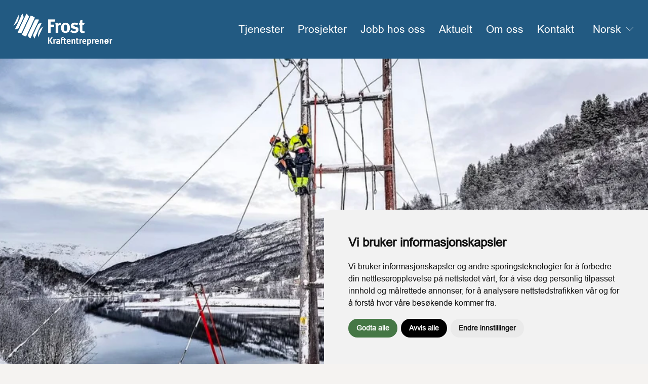

--- FILE ---
content_type: text/html;charset=utf-8
request_url: https://www.frostkraft.no/?ac_id=579&ac_parent=1
body_size: 37212
content:
<!doctype html>
<html xmlns:og="http://opengraphprotocol.org/schema/" xmlns:fb="http://www.facebook.com/2008/fbml" lang="no-NO"  >
  <head>
    <meta http-equiv="X-UA-Compatible" content="IE=edge,chrome=1">
    <meta name="viewport" content="width=device-width, initial-scale=1">
    <!-- This is Squarespace. --><!-- frost-kraftentreprenor -->
<base href="">
<meta charset="utf-8" />
<title>Frost Kraftentreprenør | Utforsk kraftløsninger – Kontakt oss i dag</title>
<meta http-equiv="Accept-CH" content="Sec-CH-UA-Platform-Version, Sec-CH-UA-Model" /><link rel="icon" type="image/x-icon" media="(prefers-color-scheme: light)" href="https://images.squarespace-cdn.com/content/v1/6544b35fe4b6c344b1a67b64/6a5b010d-f747-493d-a777-fc3d3ca6d047/favicon.ico?format=100w"/>
<link rel="icon" type="image/x-icon" media="(prefers-color-scheme: dark)" href="https://images.squarespace-cdn.com/content/v1/6544b35fe4b6c344b1a67b64/9bf12c90-11af-474b-9d60-822dd3534075/favicon.ico?format=100w"/>
<link rel="canonical" href="https://www.frostkraft.no"/>
<meta property="og:site_name" content="Frost Kraftentreprenør"/>
<meta property="og:title" content="Frost Kraftentreprenør | Utforsk kraftløsninger – Kontakt oss i dag"/>
<meta property="og:url" content="https://www.frostkraft.no"/>
<meta property="og:type" content="website"/>
<meta property="og:description" content="Frost Kraftentreprenør tilbyr kraft- og infrastrukturtjenester i Nord-Norge, inkludert elektrifisering, fiber, og belysning. Vi er ledende i regionen for utbygging, drift, og vedlikehold."/>
<meta property="og:image" content="http://static1.squarespace.com/static/6544b35fe4b6c344b1a67b64/t/66e34c81842dc3767cbfe8d9/1726172289228/Frost_web_2500.png?format=1500w"/>
<meta property="og:image:width" content="1500"/>
<meta property="og:image:height" content="495"/>
<meta itemprop="name" content="Frost Kraftentreprenør &#124; Utforsk kraftløsninger – Kontakt oss i dag"/>
<meta itemprop="url" content="https://www.frostkraft.no"/>
<meta itemprop="description" content="Frost Kraftentreprenør tilbyr kraft- og infrastrukturtjenester i Nord-Norge, inkludert elektrifisering, fiber, og belysning. Vi er ledende i regionen for utbygging, drift, og vedlikehold."/>
<meta itemprop="thumbnailUrl" content="http://static1.squarespace.com/static/6544b35fe4b6c344b1a67b64/t/66e34c81842dc3767cbfe8d9/1726172289228/Frost_web_2500.png?format=1500w"/>
<link rel="image_src" href="http://static1.squarespace.com/static/6544b35fe4b6c344b1a67b64/t/66e34c81842dc3767cbfe8d9/1726172289228/Frost_web_2500.png?format=1500w" />
<meta itemprop="image" content="http://static1.squarespace.com/static/6544b35fe4b6c344b1a67b64/t/66e34c81842dc3767cbfe8d9/1726172289228/Frost_web_2500.png?format=1500w"/>
<meta name="twitter:title" content="Frost Kraftentreprenør &#124; Utforsk kraftløsninger – Kontakt oss i dag"/>
<meta name="twitter:image" content="http://static1.squarespace.com/static/6544b35fe4b6c344b1a67b64/t/66e34c81842dc3767cbfe8d9/1726172289228/Frost_web_2500.png?format=1500w"/>
<meta name="twitter:url" content="https://www.frostkraft.no"/>
<meta name="twitter:card" content="summary"/>
<meta name="twitter:description" content="Frost Kraftentreprenør tilbyr kraft- og infrastrukturtjenester i Nord-Norge, inkludert elektrifisering, fiber, og belysning. Vi er ledende i regionen for utbygging, drift, og vedlikehold."/>
<meta name="description" content="Frost Kraftentreprenør tilbyr kraft- og infrastrukturtjenester i 
Nord-Norge, inkludert elektrifisering, fiber, og belysning. Vi er ledende i 
regionen for utbygging, drift, og vedlikehold." />
<link rel="preconnect" href="https://images.squarespace-cdn.com">
<link rel="preconnect" href="https://use.typekit.net" crossorigin>
<link rel="preconnect" href="https://p.typekit.net" crossorigin>
<script type="text/javascript" src="//use.typekit.net/ik/ZGnCmjN_KwJlOXvzyFCXm2z2c6_9_B3kFqulWNmL-pvfeqSJXnX1IyvhF2jtFRZLFR9XFeJDFAZ8FeJhjDwXFeJUjQjajRjXe6MKfa4zjku1ScNXZWFnH6GJ8vIfIMMjgfMfqMeXNxPzg6.js" async fetchpriority="high" onload="try{Typekit.load();}catch(e){} document.documentElement.classList.remove('wf-loading');"></script>
<script>document.documentElement.classList.add('wf-loading')</script>
<style>@keyframes fonts-loading { 0%, 99% { color: transparent; } } html.wf-loading * { animation: fonts-loading 3s; }</style>
<script type="text/javascript" crossorigin="anonymous" defer="true" nomodule="nomodule" src="//assets.squarespace.com/@sqs/polyfiller/1.6/legacy.js"></script>
<script type="text/javascript" crossorigin="anonymous" defer="true" src="//assets.squarespace.com/@sqs/polyfiller/1.6/modern.js"></script>
<script type="text/javascript">SQUARESPACE_ROLLUPS = {};</script>
<script>(function(rollups, name) { if (!rollups[name]) { rollups[name] = {}; } rollups[name].js = ["//assets.squarespace.com/universal/scripts-compressed/extract-css-runtime-19aef11554fe0e18-min.no-NO.js"]; })(SQUARESPACE_ROLLUPS, 'squarespace-extract_css_runtime');</script>
<script crossorigin="anonymous" src="//assets.squarespace.com/universal/scripts-compressed/extract-css-runtime-19aef11554fe0e18-min.no-NO.js" defer ></script><script>(function(rollups, name) { if (!rollups[name]) { rollups[name] = {}; } rollups[name].js = ["//assets.squarespace.com/universal/scripts-compressed/extract-css-moment-js-vendor-b7d2305c15d70bb7-min.no-NO.js"]; })(SQUARESPACE_ROLLUPS, 'squarespace-extract_css_moment_js_vendor');</script>
<script crossorigin="anonymous" src="//assets.squarespace.com/universal/scripts-compressed/extract-css-moment-js-vendor-b7d2305c15d70bb7-min.no-NO.js" defer ></script><script>(function(rollups, name) { if (!rollups[name]) { rollups[name] = {}; } rollups[name].js = ["//assets.squarespace.com/universal/scripts-compressed/cldr-resource-pack-e84db5606439b17b-min.no-NO.js"]; })(SQUARESPACE_ROLLUPS, 'squarespace-cldr_resource_pack');</script>
<script crossorigin="anonymous" src="//assets.squarespace.com/universal/scripts-compressed/cldr-resource-pack-e84db5606439b17b-min.no-NO.js" defer ></script><script>(function(rollups, name) { if (!rollups[name]) { rollups[name] = {}; } rollups[name].js = ["//assets.squarespace.com/universal/scripts-compressed/common-vendors-stable-a28677d76d27cea1-min.no-NO.js"]; })(SQUARESPACE_ROLLUPS, 'squarespace-common_vendors_stable');</script>
<script crossorigin="anonymous" src="//assets.squarespace.com/universal/scripts-compressed/common-vendors-stable-a28677d76d27cea1-min.no-NO.js" defer ></script><script>(function(rollups, name) { if (!rollups[name]) { rollups[name] = {}; } rollups[name].js = ["//assets.squarespace.com/universal/scripts-compressed/common-vendors-277d3f0e9af33393-min.no-NO.js"]; })(SQUARESPACE_ROLLUPS, 'squarespace-common_vendors');</script>
<script crossorigin="anonymous" src="//assets.squarespace.com/universal/scripts-compressed/common-vendors-277d3f0e9af33393-min.no-NO.js" defer ></script><script>(function(rollups, name) { if (!rollups[name]) { rollups[name] = {}; } rollups[name].js = ["//assets.squarespace.com/universal/scripts-compressed/common-e2c259da46960fc3-min.no-NO.js"]; })(SQUARESPACE_ROLLUPS, 'squarespace-common');</script>
<script crossorigin="anonymous" src="//assets.squarespace.com/universal/scripts-compressed/common-e2c259da46960fc3-min.no-NO.js" defer ></script><script>(function(rollups, name) { if (!rollups[name]) { rollups[name] = {}; } rollups[name].js = ["//assets.squarespace.com/universal/scripts-compressed/performance-b452ad8a75d0d76f-min.no-NO.js"]; })(SQUARESPACE_ROLLUPS, 'squarespace-performance');</script>
<script crossorigin="anonymous" src="//assets.squarespace.com/universal/scripts-compressed/performance-b452ad8a75d0d76f-min.no-NO.js" defer ></script><script>(function(rollups, name) { if (!rollups[name]) { rollups[name] = {}; } rollups[name].js = ["//assets.squarespace.com/universal/scripts-compressed/extension-scripts-c1bbb6bee3565340-min.no-NO.js"]; })(SQUARESPACE_ROLLUPS, 'squarespace-extension_scripts');</script>
<script crossorigin="anonymous" src="//assets.squarespace.com/universal/scripts-compressed/extension-scripts-c1bbb6bee3565340-min.no-NO.js" defer ></script><script data-name="static-context">Static = window.Static || {}; Static.SQUARESPACE_CONTEXT = {"betaFeatureFlags":["i18n_beta_website_locales","scripts_defer","campaigns_import_discounts","override_block_styles","campaigns_merch_state","campaigns_discount_section_in_blasts","new_stacked_index","section-sdk-plp-list-view-atc-button-enabled","supports_versioned_template_assets","marketing_landing_page","campaigns_new_image_layout_picker","enable_form_submission_trigger","commerce-product-forms-rendering","form_block_first_last_name_required","member_areas_feature","campaigns_discount_section_in_automations","modernized-pdp-m2-enabled","nested_categories","contacts_and_campaigns_redesign","marketing_automations","campaigns_thumbnail_layout"],"facebookAppId":"314192535267336","facebookApiVersion":"v6.0","rollups":{"squarespace-announcement-bar":{"js":"//assets.squarespace.com/universal/scripts-compressed/announcement-bar-98eb8a4c4e690b7d-min.no-NO.js"},"squarespace-audio-player":{"css":"//assets.squarespace.com/universal/styles-compressed/audio-player-b05f5197a871c566-min.no-NO.css","js":"//assets.squarespace.com/universal/scripts-compressed/audio-player-61ad44a0108cb0de-min.no-NO.js"},"squarespace-blog-collection-list":{"css":"//assets.squarespace.com/universal/styles-compressed/blog-collection-list-b4046463b72f34e2-min.no-NO.css","js":"//assets.squarespace.com/universal/scripts-compressed/blog-collection-list-ed67ac7d7f346ed5-min.no-NO.js"},"squarespace-calendar-block-renderer":{"css":"//assets.squarespace.com/universal/styles-compressed/calendar-block-renderer-b72d08ba4421f5a0-min.no-NO.css","js":"//assets.squarespace.com/universal/scripts-compressed/calendar-block-renderer-c74b463c7e582d19-min.no-NO.js"},"squarespace-chartjs-helpers":{"css":"//assets.squarespace.com/universal/styles-compressed/chartjs-helpers-96b256171ee039c1-min.no-NO.css","js":"//assets.squarespace.com/universal/scripts-compressed/chartjs-helpers-4fddbbdafeeb502b-min.no-NO.js"},"squarespace-comments":{"css":"//assets.squarespace.com/universal/styles-compressed/comments-1005d8fa07d32785-min.no-NO.css","js":"//assets.squarespace.com/universal/scripts-compressed/comments-7a83ecf7d2a82e5f-min.no-NO.js"},"squarespace-custom-css-popup":{"css":"//assets.squarespace.com/universal/styles-compressed/custom-css-popup-679a91a14e6e13a0-min.no-NO.css","js":"//assets.squarespace.com/universal/scripts-compressed/custom-css-popup-a29b87458d1469e2-min.no-NO.js"},"squarespace-dialog":{"css":"//assets.squarespace.com/universal/styles-compressed/dialog-f9093f2d526b94df-min.no-NO.css","js":"//assets.squarespace.com/universal/scripts-compressed/dialog-2067c7a4227c43e6-min.no-NO.js"},"squarespace-events-collection":{"css":"//assets.squarespace.com/universal/styles-compressed/events-collection-b72d08ba4421f5a0-min.no-NO.css","js":"//assets.squarespace.com/universal/scripts-compressed/events-collection-98f7f03dfe517ca1-min.no-NO.js"},"squarespace-form-rendering-utils":{"js":"//assets.squarespace.com/universal/scripts-compressed/form-rendering-utils-1605e0fb033318de-min.no-NO.js"},"squarespace-forms":{"css":"//assets.squarespace.com/universal/styles-compressed/forms-0afd3c6ac30bbab1-min.no-NO.css","js":"//assets.squarespace.com/universal/scripts-compressed/forms-ec05c686203070c9-min.no-NO.js"},"squarespace-gallery-collection-list":{"css":"//assets.squarespace.com/universal/styles-compressed/gallery-collection-list-b4046463b72f34e2-min.no-NO.css","js":"//assets.squarespace.com/universal/scripts-compressed/gallery-collection-list-b611001f95eeb380-min.no-NO.js"},"squarespace-image-zoom":{"css":"//assets.squarespace.com/universal/styles-compressed/image-zoom-b4046463b72f34e2-min.no-NO.css","js":"//assets.squarespace.com/universal/scripts-compressed/image-zoom-9c8c0f2fd8f41357-min.no-NO.js"},"squarespace-pinterest":{"css":"//assets.squarespace.com/universal/styles-compressed/pinterest-b4046463b72f34e2-min.no-NO.css","js":"//assets.squarespace.com/universal/scripts-compressed/pinterest-8cb9e6cabb27dfef-min.no-NO.js"},"squarespace-popup-overlay":{"css":"//assets.squarespace.com/universal/styles-compressed/popup-overlay-b742b752f5880972-min.no-NO.css","js":"//assets.squarespace.com/universal/scripts-compressed/popup-overlay-afe01cb5a0dbc0c6-min.no-NO.js"},"squarespace-product-quick-view":{"css":"//assets.squarespace.com/universal/styles-compressed/product-quick-view-9548705e5cf7ee87-min.no-NO.css","js":"//assets.squarespace.com/universal/scripts-compressed/product-quick-view-68dfb180ca4f6805-min.no-NO.js"},"squarespace-products-collection-item-v2":{"css":"//assets.squarespace.com/universal/styles-compressed/products-collection-item-v2-b4046463b72f34e2-min.no-NO.css","js":"//assets.squarespace.com/universal/scripts-compressed/products-collection-item-v2-832c027f78f8f7a1-min.no-NO.js"},"squarespace-products-collection-list-v2":{"css":"//assets.squarespace.com/universal/styles-compressed/products-collection-list-v2-b4046463b72f34e2-min.no-NO.css","js":"//assets.squarespace.com/universal/scripts-compressed/products-collection-list-v2-f869800afe5d5b5b-min.no-NO.js"},"squarespace-search-page":{"css":"//assets.squarespace.com/universal/styles-compressed/search-page-90a67fc09b9b32c6-min.no-NO.css","js":"//assets.squarespace.com/universal/scripts-compressed/search-page-74672fb9e6754d03-min.no-NO.js"},"squarespace-search-preview":{"js":"//assets.squarespace.com/universal/scripts-compressed/search-preview-6e7f199315c18cd3-min.no-NO.js"},"squarespace-simple-liking":{"css":"//assets.squarespace.com/universal/styles-compressed/simple-liking-701bf8bbc05ec6aa-min.no-NO.css","js":"//assets.squarespace.com/universal/scripts-compressed/simple-liking-51e4d45421aad8e3-min.no-NO.js"},"squarespace-social-buttons":{"css":"//assets.squarespace.com/universal/styles-compressed/social-buttons-95032e5fa98e47a5-min.no-NO.css","js":"//assets.squarespace.com/universal/scripts-compressed/social-buttons-3e9b0b558a9e38f8-min.no-NO.js"},"squarespace-tourdates":{"css":"//assets.squarespace.com/universal/styles-compressed/tourdates-b4046463b72f34e2-min.no-NO.css","js":"//assets.squarespace.com/universal/scripts-compressed/tourdates-5585805184c24ef4-min.no-NO.js"},"squarespace-website-overlays-manager":{"css":"//assets.squarespace.com/universal/styles-compressed/website-overlays-manager-07ea5a4e004e6710-min.no-NO.css","js":"//assets.squarespace.com/universal/scripts-compressed/website-overlays-manager-6bf7fe8b2682b00e-min.no-NO.js"}},"pageType":2,"website":{"id":"6544b35fe4b6c344b1a67b64","identifier":"frost-kraftentreprenor","websiteType":1,"contentModifiedOn":1764537911335,"cloneable":false,"hasBeenCloneable":false,"siteStatus":{},"language":"no-NO","translationLocale":"no-NO","formattingLocale":"no-NO","timeZone":"Europe/Oslo","machineTimeZoneOffset":3600000,"timeZoneOffset":3600000,"timeZoneAbbr":"CET","siteTitle":"Frost Kraftentrepren\u00F8r","fullSiteTitle":"Frost Kraftentrepren\u00F8r | Utforsk kraftl\u00F8sninger \u2013 Kontakt oss i dag","siteDescription":"","location":{},"logoImageId":"66e34c81842dc3767cbfe8d9","shareButtonOptions":{"1":true,"2":true,"4":true,"6":true,"8":true,"7":true,"3":true},"logoImageUrl":"//images.squarespace-cdn.com/content/v1/6544b35fe4b6c344b1a67b64/33f1dcb6-58f9-4420-9ce5-ecd489dc732a/Frost_web_2500.png","authenticUrl":"https://www.frostkraft.no","internalUrl":"https://frost-kraftentreprenor.squarespace.com","baseUrl":"https://www.frostkraft.no","primaryDomain":"www.frostkraft.no","sslSetting":3,"isHstsEnabled":true,"socialAccounts":[{"serviceId":64,"screenname":"Instagram","addedOn":1699001183741,"profileUrl":"https://instagram.com/frostkraft","iconEnabled":true,"serviceName":"instagram-unauth"},{"serviceId":60,"screenname":"Facebook","addedOn":1699264833353,"profileUrl":"http://facebook.com/frostkraft","iconEnabled":true,"serviceName":"facebook-unauth"},{"serviceId":65,"screenname":"LinkedIn","addedOn":1699264849510,"profileUrl":"http://linkedin.com/frostkraft","iconEnabled":true,"serviceName":"linkedin-unauth"}],"typekitId":"","statsMigrated":false,"imageMetadataProcessingEnabled":true,"screenshotId":"71df0324d6fd5525de5ac9fbe05ec6c43d73b35835820f8ba709c14562cd5fca","captchaSettings":{"enabledForDonations":false},"showOwnerLogin":false},"websiteSettings":{"id":"6544b35fe4b6c344b1a67b67","websiteId":"6544b35fe4b6c344b1a67b64","subjects":[],"country":"NO","state":"","simpleLikingEnabled":true,"mobileInfoBarSettings":{"isContactEmailEnabled":false,"isContactPhoneNumberEnabled":false,"isLocationEnabled":false,"isBusinessHoursEnabled":false},"announcementBarSettings":{},"commentLikesAllowed":true,"commentAnonAllowed":true,"commentThreaded":true,"commentApprovalRequired":false,"commentAvatarsOn":true,"commentSortType":2,"commentFlagThreshold":0,"commentFlagsAllowed":true,"commentEnableByDefault":true,"commentDisableAfterDaysDefault":0,"disqusShortname":"","commentsEnabled":false,"businessHours":{},"storeSettings":{"returnPolicy":null,"termsOfService":null,"privacyPolicy":null,"expressCheckout":false,"continueShoppingLinkUrl":"/","useLightCart":false,"showNoteField":false,"shippingCountryDefaultValue":"US","billToShippingDefaultValue":false,"showShippingPhoneNumber":true,"isShippingPhoneRequired":false,"showBillingPhoneNumber":true,"isBillingPhoneRequired":false,"currenciesSupported":["USD","CAD","GBP","AUD","EUR","CHF","NOK","SEK","DKK","NZD","SGD","MXN","HKD","CZK","ILS","MYR","RUB","PHP","PLN","THB","BRL","ARS","COP","IDR","INR","JPY","ZAR"],"defaultCurrency":"USD","selectedCurrency":"NOK","measurementStandard":2,"showCustomCheckoutForm":false,"checkoutPageMarketingOptInEnabled":true,"enableMailingListOptInByDefault":false,"sameAsRetailLocation":false,"merchandisingSettings":{"scarcityEnabledOnProductItems":false,"scarcityEnabledOnProductBlocks":false,"scarcityMessageType":"DEFAULT_SCARCITY_MESSAGE","scarcityThreshold":10,"multipleQuantityAllowedForServices":true,"restockNotificationsEnabled":false,"restockNotificationsSuccessText":"","restockNotificationsMailingListSignUpEnabled":false,"relatedProductsEnabled":false,"relatedProductsOrdering":"random","soldOutVariantsDropdownDisabled":false,"productComposerOptedIn":false,"productComposerABTestOptedOut":false,"productReviewsEnabled":false},"minimumOrderSubtotalEnabled":false,"minimumOrderSubtotal":{"currency":"NOK","value":"0.00"},"addToCartConfirmationType":2,"isLive":false,"multipleQuantityAllowedForServices":true},"useEscapeKeyToLogin":true,"ssBadgeType":1,"ssBadgePosition":4,"ssBadgeVisibility":1,"ssBadgeDevices":1,"pinterestOverlayOptions":{"mode":"disabled"},"userAccountsSettings":{"loginAllowed":false,"signupAllowed":false}},"cookieSettings":{"isCookieBannerEnabled":false,"isRestrictiveCookiePolicyEnabled":true,"cookieBannerText":"By using this website, you agree to our use of cookies. We use cookies to provide you with a great experience and to help our website run effectively.","cookieBannerTheme":"DARK","cookieBannerVariant":"POPUP","cookieBannerPosition":"BOTTOM_LEFT","cookieBannerCtaVariant":"BUTTON","cookieBannerCtaText":"Godta","cookieBannerAcceptType":"OPT_IN_AND_OUT","cookieBannerOptOutCtaText":"Avsl\u00E5","cookieBannerHasOptOut":true,"cookieBannerHasManageCookies":true,"cookieBannerManageCookiesLabel":"Administrer","cookieBannerSavedPreferencesLayout":"PILL"},"websiteCloneable":false,"collection":{"title":"Forside","id":"6544b364ede4677f4852814c","fullUrl":"/","type":10,"permissionType":1},"subscribed":false,"appDomain":"squarespace.com","templateTweakable":true,"tweakJSON":{"form-use-theme-colors":"true","header-logo-height":"65px","header-mobile-logo-max-height":"30px","header-vert-padding":"2vw","header-width":"Full","maxPageWidth":"1400px","mobile-header-vert-padding":"6vw","pagePadding":"2vw","tweak-blog-alternating-side-by-side-image-aspect-ratio":"1:1 Square","tweak-blog-alternating-side-by-side-image-spacing":"6%","tweak-blog-alternating-side-by-side-meta-spacing":"20px","tweak-blog-alternating-side-by-side-primary-meta":"Categories","tweak-blog-alternating-side-by-side-read-more-spacing":"20px","tweak-blog-alternating-side-by-side-secondary-meta":"Date","tweak-blog-basic-grid-columns":"2","tweak-blog-basic-grid-image-aspect-ratio":"3:2 Standard","tweak-blog-basic-grid-image-spacing":"28px","tweak-blog-basic-grid-meta-spacing":"0px","tweak-blog-basic-grid-primary-meta":"None","tweak-blog-basic-grid-read-more-spacing":"7px","tweak-blog-basic-grid-secondary-meta":"None","tweak-blog-item-custom-width":"69","tweak-blog-item-show-author-profile":"false","tweak-blog-item-width":"Wide","tweak-blog-masonry-columns":"2","tweak-blog-masonry-horizontal-spacing":"64px","tweak-blog-masonry-image-spacing":"20px","tweak-blog-masonry-meta-spacing":"10px","tweak-blog-masonry-primary-meta":"Categories","tweak-blog-masonry-read-more-spacing":"22px","tweak-blog-masonry-secondary-meta":"Date","tweak-blog-masonry-vertical-spacing":"231px","tweak-blog-side-by-side-image-aspect-ratio":"1:1 Square","tweak-blog-side-by-side-image-spacing":"6%","tweak-blog-side-by-side-meta-spacing":"20px","tweak-blog-side-by-side-primary-meta":"Categories","tweak-blog-side-by-side-read-more-spacing":"20px","tweak-blog-side-by-side-secondary-meta":"Date","tweak-blog-single-column-image-spacing":"50px","tweak-blog-single-column-meta-spacing":"30px","tweak-blog-single-column-primary-meta":"Categories","tweak-blog-single-column-read-more-spacing":"30px","tweak-blog-single-column-secondary-meta":"Date","tweak-events-stacked-show-thumbnails":"true","tweak-events-stacked-thumbnail-size":"3:2 Standard","tweak-fixed-header":"false","tweak-fixed-header-style":"Basic","tweak-global-animations-animation-curve":"ease","tweak-global-animations-animation-delay":"0.6s","tweak-global-animations-animation-duration":"0.60s","tweak-global-animations-animation-style":"fade","tweak-global-animations-animation-type":"slide","tweak-global-animations-complexity-level":"detailed","tweak-global-animations-enabled":"true","tweak-portfolio-grid-basic-custom-height":"50","tweak-portfolio-grid-overlay-custom-height":"50","tweak-portfolio-hover-follow-acceleration":"10%","tweak-portfolio-hover-follow-animation-duration":"Fast","tweak-portfolio-hover-follow-animation-type":"Fade","tweak-portfolio-hover-follow-delimiter":"Bullet","tweak-portfolio-hover-follow-front":"false","tweak-portfolio-hover-follow-layout":"Inline","tweak-portfolio-hover-follow-size":"50","tweak-portfolio-hover-follow-text-spacing-x":"1.5","tweak-portfolio-hover-follow-text-spacing-y":"1.5","tweak-portfolio-hover-static-animation-duration":"Fast","tweak-portfolio-hover-static-animation-type":"Fade","tweak-portfolio-hover-static-delimiter":"Hyphen","tweak-portfolio-hover-static-front":"true","tweak-portfolio-hover-static-layout":"Inline","tweak-portfolio-hover-static-size":"50","tweak-portfolio-hover-static-text-spacing-x":"1.5","tweak-portfolio-hover-static-text-spacing-y":"1.5","tweak-portfolio-index-background-animation-duration":"Medium","tweak-portfolio-index-background-animation-type":"Fade","tweak-portfolio-index-background-custom-height":"50","tweak-portfolio-index-background-delimiter":"None","tweak-portfolio-index-background-height":"Large","tweak-portfolio-index-background-horizontal-alignment":"Center","tweak-portfolio-index-background-link-format":"Stacked","tweak-portfolio-index-background-persist":"false","tweak-portfolio-index-background-vertical-alignment":"Middle","tweak-portfolio-index-background-width":"Full","tweak-transparent-header":"false"},"templateId":"5c5a519771c10ba3470d8101","templateVersion":"7.1","pageFeatures":[1,2,4],"gmRenderKey":"QUl6YVN5Q0JUUk9xNkx1dkZfSUUxcjQ2LVQ0QWVUU1YtMGQ3bXk4","templateScriptsRootUrl":"https://static1.squarespace.com/static/vta/5c5a519771c10ba3470d8101/scripts/","impersonatedSession":false,"tzData":{"zones":[[60,"EU","CE%sT",null]],"rules":{"EU":[[1981,"max",null,"Mar","lastSun","1:00u","1:00","S"],[1996,"max",null,"Oct","lastSun","1:00u","0",null]]}},"showAnnouncementBar":false,"recaptchaEnterpriseContext":{"recaptchaEnterpriseSiteKey":"6LdDFQwjAAAAAPigEvvPgEVbb7QBm-TkVJdDTlAv"},"i18nContext":{"timeZoneData":{"id":"Europe/Berlin","name":"sentraleuropeisk tid"}},"env":"PRODUCTION","visitorFormContext":{"formFieldFormats":{"countries":[{"name":"Afghanistan","code":"AF","phoneCode":"+93"},{"name":"Albania","code":"AL","phoneCode":"+355"},{"name":"Algerie","code":"DZ","phoneCode":"+213"},{"name":"Amerikansk Samoa","code":"AS","phoneCode":"+1"},{"name":"Andorra","code":"AD","phoneCode":"+376"},{"name":"Angola","code":"AO","phoneCode":"+244"},{"name":"Anguilla","code":"AI","phoneCode":"+1"},{"name":"Antigua og Barbuda","code":"AG","phoneCode":"+1"},{"name":"Argentina","code":"AR","phoneCode":"+54"},{"name":"Armenia","code":"AM","phoneCode":"+374"},{"name":"Aruba","code":"AW","phoneCode":"+297"},{"name":"Ascension","code":"AC","phoneCode":"+247"},{"name":"Aserbajdsjan","code":"AZ","phoneCode":"+994"},{"name":"Australia","code":"AU","phoneCode":"+61"},{"name":"Bahamas","code":"BS","phoneCode":"+1"},{"name":"Bahrain","code":"BH","phoneCode":"+973"},{"name":"Bangladesh","code":"BD","phoneCode":"+880"},{"name":"Barbados","code":"BB","phoneCode":"+1"},{"name":"Belarus","code":"BY","phoneCode":"+375"},{"name":"Belgia","code":"BE","phoneCode":"+32"},{"name":"Belize","code":"BZ","phoneCode":"+501"},{"name":"Benin","code":"BJ","phoneCode":"+229"},{"name":"Bermuda","code":"BM","phoneCode":"+1"},{"name":"Bhutan","code":"BT","phoneCode":"+975"},{"name":"Bolivia","code":"BO","phoneCode":"+591"},{"name":"Bosnia-Hercegovina","code":"BA","phoneCode":"+387"},{"name":"Botswana","code":"BW","phoneCode":"+267"},{"name":"Brasil","code":"BR","phoneCode":"+55"},{"name":"Brunei","code":"BN","phoneCode":"+673"},{"name":"Bulgaria","code":"BG","phoneCode":"+359"},{"name":"Burkina Faso","code":"BF","phoneCode":"+226"},{"name":"Burundi","code":"BI","phoneCode":"+257"},{"name":"Canada","code":"CA","phoneCode":"+1"},{"name":"Cayman\u00F8yene","code":"KY","phoneCode":"+1"},{"name":"Chile","code":"CL","phoneCode":"+56"},{"name":"Christmas\u00F8ya","code":"CX","phoneCode":"+61"},{"name":"Colombia","code":"CO","phoneCode":"+57"},{"name":"Cook\u00F8yene","code":"CK","phoneCode":"+682"},{"name":"Costa Rica","code":"CR","phoneCode":"+506"},{"name":"Cuba","code":"CU","phoneCode":"+53"},{"name":"Cura\u00E7ao","code":"CW","phoneCode":"+599"},{"name":"Danmark","code":"DK","phoneCode":"+45"},{"name":"De amerikanske jomfru\u00F8yene","code":"VI","phoneCode":"+1"},{"name":"De britiske jomfru\u00F8yene","code":"VG","phoneCode":"+1"},{"name":"De forente arabiske emirater","code":"AE","phoneCode":"+971"},{"name":"Den dominikanske republikk","code":"DO","phoneCode":"+1"},{"name":"Den sentralafrikanske republikk","code":"CF","phoneCode":"+236"},{"name":"Det britiske territoriet i Indiahavet","code":"IO","phoneCode":"+246"},{"name":"Det palestinske omr\u00E5det","code":"PS","phoneCode":"+970"},{"name":"Djibouti","code":"DJ","phoneCode":"+253"},{"name":"Dominica","code":"DM","phoneCode":"+1"},{"name":"Ecuador","code":"EC","phoneCode":"+593"},{"name":"Egypt","code":"EG","phoneCode":"+20"},{"name":"Ekvatorial-Guinea","code":"GQ","phoneCode":"+240"},{"name":"Elfenbenskysten","code":"CI","phoneCode":"+225"},{"name":"El Salvador","code":"SV","phoneCode":"+503"},{"name":"Eritrea","code":"ER","phoneCode":"+291"},{"name":"Estland","code":"EE","phoneCode":"+372"},{"name":"Eswatini","code":"SZ","phoneCode":"+268"},{"name":"Etiopia","code":"ET","phoneCode":"+251"},{"name":"Falklands\u00F8yene","code":"FK","phoneCode":"+500"},{"name":"Fiji","code":"FJ","phoneCode":"+679"},{"name":"Filippinene","code":"PH","phoneCode":"+63"},{"name":"Finland","code":"FI","phoneCode":"+358"},{"name":"Frankrike","code":"FR","phoneCode":"+33"},{"name":"Fransk Guyana","code":"GF","phoneCode":"+594"},{"name":"Fransk Polynesia","code":"PF","phoneCode":"+689"},{"name":"F\u00E6r\u00F8yene","code":"FO","phoneCode":"+298"},{"name":"Gabon","code":"GA","phoneCode":"+241"},{"name":"Gambia","code":"GM","phoneCode":"+220"},{"name":"Georgia","code":"GE","phoneCode":"+995"},{"name":"Ghana","code":"GH","phoneCode":"+233"},{"name":"Gibraltar","code":"GI","phoneCode":"+350"},{"name":"Grenada","code":"GD","phoneCode":"+1"},{"name":"Gr\u00F8nland","code":"GL","phoneCode":"+299"},{"name":"Guadeloupe","code":"GP","phoneCode":"+590"},{"name":"Guam","code":"GU","phoneCode":"+1"},{"name":"Guatemala","code":"GT","phoneCode":"+502"},{"name":"Guernsey","code":"GG","phoneCode":"+44"},{"name":"Guinea","code":"GN","phoneCode":"+224"},{"name":"Guinea-Bissau","code":"GW","phoneCode":"+245"},{"name":"Guyana","code":"GY","phoneCode":"+592"},{"name":"Haiti","code":"HT","phoneCode":"+509"},{"name":"Hellas","code":"GR","phoneCode":"+30"},{"name":"Honduras","code":"HN","phoneCode":"+504"},{"name":"Hongkong SAR Kina","code":"HK","phoneCode":"+852"},{"name":"India","code":"IN","phoneCode":"+91"},{"name":"Indonesia","code":"ID","phoneCode":"+62"},{"name":"Irak","code":"IQ","phoneCode":"+964"},{"name":"Iran","code":"IR","phoneCode":"+98"},{"name":"Irland","code":"IE","phoneCode":"+353"},{"name":"Island","code":"IS","phoneCode":"+354"},{"name":"Israel","code":"IL","phoneCode":"+972"},{"name":"Italia","code":"IT","phoneCode":"+39"},{"name":"Jamaica","code":"JM","phoneCode":"+1"},{"name":"Japan","code":"JP","phoneCode":"+81"},{"name":"Jemen","code":"YE","phoneCode":"+967"},{"name":"Jersey","code":"JE","phoneCode":"+44"},{"name":"Jordan","code":"JO","phoneCode":"+962"},{"name":"Kambodsja","code":"KH","phoneCode":"+855"},{"name":"Kamerun","code":"CM","phoneCode":"+237"},{"name":"Kapp Verde","code":"CV","phoneCode":"+238"},{"name":"Karibisk Nederland","code":"BQ","phoneCode":"+599"},{"name":"Kasakhstan","code":"KZ","phoneCode":"+7"},{"name":"Kenya","code":"KE","phoneCode":"+254"},{"name":"Kina","code":"CN","phoneCode":"+86"},{"name":"Kirgisistan","code":"KG","phoneCode":"+996"},{"name":"Kiribati","code":"KI","phoneCode":"+686"},{"name":"Kokos\u00F8yene","code":"CC","phoneCode":"+61"},{"name":"Komorene","code":"KM","phoneCode":"+269"},{"name":"Kongo","code":"CD","phoneCode":"+243"},{"name":"Kongo-Brazzaville","code":"CG","phoneCode":"+242"},{"name":"Kosovo","code":"XK","phoneCode":"+383"},{"name":"Kroatia","code":"HR","phoneCode":"+385"},{"name":"Kuwait","code":"KW","phoneCode":"+965"},{"name":"Kypros","code":"CY","phoneCode":"+357"},{"name":"Laos","code":"LA","phoneCode":"+856"},{"name":"Latvia","code":"LV","phoneCode":"+371"},{"name":"Lesotho","code":"LS","phoneCode":"+266"},{"name":"Libanon","code":"LB","phoneCode":"+961"},{"name":"Liberia","code":"LR","phoneCode":"+231"},{"name":"Libya","code":"LY","phoneCode":"+218"},{"name":"Liechtenstein","code":"LI","phoneCode":"+423"},{"name":"Litauen","code":"LT","phoneCode":"+370"},{"name":"Luxemburg","code":"LU","phoneCode":"+352"},{"name":"Macao SAR Kina","code":"MO","phoneCode":"+853"},{"name":"Madagaskar","code":"MG","phoneCode":"+261"},{"name":"Malawi","code":"MW","phoneCode":"+265"},{"name":"Malaysia","code":"MY","phoneCode":"+60"},{"name":"Maldivene","code":"MV","phoneCode":"+960"},{"name":"Mali","code":"ML","phoneCode":"+223"},{"name":"Malta","code":"MT","phoneCode":"+356"},{"name":"Man","code":"IM","phoneCode":"+44"},{"name":"Marokko","code":"MA","phoneCode":"+212"},{"name":"Marshall\u00F8yene","code":"MH","phoneCode":"+692"},{"name":"Martinique","code":"MQ","phoneCode":"+596"},{"name":"Mauritania","code":"MR","phoneCode":"+222"},{"name":"Mauritius","code":"MU","phoneCode":"+230"},{"name":"Mayotte","code":"YT","phoneCode":"+262"},{"name":"Mexico","code":"MX","phoneCode":"+52"},{"name":"Mikronesiaf\u00F8derasjonen","code":"FM","phoneCode":"+691"},{"name":"Moldova","code":"MD","phoneCode":"+373"},{"name":"Monaco","code":"MC","phoneCode":"+377"},{"name":"Mongolia","code":"MN","phoneCode":"+976"},{"name":"Montenegro","code":"ME","phoneCode":"+382"},{"name":"Montserrat","code":"MS","phoneCode":"+1"},{"name":"Mosambik","code":"MZ","phoneCode":"+258"},{"name":"Myanmar (Burma)","code":"MM","phoneCode":"+95"},{"name":"Namibia","code":"NA","phoneCode":"+264"},{"name":"Nauru","code":"NR","phoneCode":"+674"},{"name":"Nederland","code":"NL","phoneCode":"+31"},{"name":"Nepal","code":"NP","phoneCode":"+977"},{"name":"New Zealand","code":"NZ","phoneCode":"+64"},{"name":"Nicaragua","code":"NI","phoneCode":"+505"},{"name":"Niger","code":"NE","phoneCode":"+227"},{"name":"Nigeria","code":"NG","phoneCode":"+234"},{"name":"Niue","code":"NU","phoneCode":"+683"},{"name":"Nord-Korea","code":"KP","phoneCode":"+850"},{"name":"Nord-Makedonia","code":"MK","phoneCode":"+389"},{"name":"Nord-Marianene","code":"MP","phoneCode":"+1"},{"name":"Norfolk\u00F8ya","code":"NF","phoneCode":"+672"},{"name":"Norge","code":"NO","phoneCode":"+47"},{"name":"Ny-Caledonia","code":"NC","phoneCode":"+687"},{"name":"Oman","code":"OM","phoneCode":"+968"},{"name":"Pakistan","code":"PK","phoneCode":"+92"},{"name":"Palau","code":"PW","phoneCode":"+680"},{"name":"Panama","code":"PA","phoneCode":"+507"},{"name":"Papua Ny-Guinea","code":"PG","phoneCode":"+675"},{"name":"Paraguay","code":"PY","phoneCode":"+595"},{"name":"Peru","code":"PE","phoneCode":"+51"},{"name":"Polen","code":"PL","phoneCode":"+48"},{"name":"Portugal","code":"PT","phoneCode":"+351"},{"name":"Puerto Rico","code":"PR","phoneCode":"+1"},{"name":"Qatar","code":"QA","phoneCode":"+974"},{"name":"R\u00E9union","code":"RE","phoneCode":"+262"},{"name":"Romania","code":"RO","phoneCode":"+40"},{"name":"Russland","code":"RU","phoneCode":"+7"},{"name":"Rwanda","code":"RW","phoneCode":"+250"},{"name":"Saint-Barth\u00E9lemy","code":"BL","phoneCode":"+590"},{"name":"Saint Kitts og Nevis","code":"KN","phoneCode":"+1"},{"name":"Saint-Martin","code":"MF","phoneCode":"+590"},{"name":"Saint-Pierre-et-Miquelon","code":"PM","phoneCode":"+508"},{"name":"Salomon\u00F8yene","code":"SB","phoneCode":"+677"},{"name":"Samoa","code":"WS","phoneCode":"+685"},{"name":"San Marino","code":"SM","phoneCode":"+378"},{"name":"S\u00E3o Tom\u00E9 og Pr\u00EDncipe","code":"ST","phoneCode":"+239"},{"name":"Saudi-Arabia","code":"SA","phoneCode":"+966"},{"name":"Senegal","code":"SN","phoneCode":"+221"},{"name":"Serbia","code":"RS","phoneCode":"+381"},{"name":"Seychellene","code":"SC","phoneCode":"+248"},{"name":"Sierra Leone","code":"SL","phoneCode":"+232"},{"name":"Singapore","code":"SG","phoneCode":"+65"},{"name":"Sint Maarten","code":"SX","phoneCode":"+1"},{"name":"Slovakia","code":"SK","phoneCode":"+421"},{"name":"Slovenia","code":"SI","phoneCode":"+386"},{"name":"Somalia","code":"SO","phoneCode":"+252"},{"name":"Spania","code":"ES","phoneCode":"+34"},{"name":"Sri Lanka","code":"LK","phoneCode":"+94"},{"name":"St. Helena","code":"SH","phoneCode":"+290"},{"name":"St. Lucia","code":"LC","phoneCode":"+1"},{"name":"St. Vincent og Grenadinene","code":"VC","phoneCode":"+1"},{"name":"Storbritannia","code":"GB","phoneCode":"+44"},{"name":"Sudan","code":"SD","phoneCode":"+249"},{"name":"Surinam","code":"SR","phoneCode":"+597"},{"name":"Svalbard og Jan Mayen","code":"SJ","phoneCode":"+47"},{"name":"Sveits","code":"CH","phoneCode":"+41"},{"name":"Sverige","code":"SE","phoneCode":"+46"},{"name":"Syria","code":"SY","phoneCode":"+963"},{"name":"S\u00F8r-Afrika","code":"ZA","phoneCode":"+27"},{"name":"S\u00F8r-Korea","code":"KR","phoneCode":"+82"},{"name":"S\u00F8r-Sudan","code":"SS","phoneCode":"+211"},{"name":"Tadsjikistan","code":"TJ","phoneCode":"+992"},{"name":"Taiwan","code":"TW","phoneCode":"+886"},{"name":"Tanzania","code":"TZ","phoneCode":"+255"},{"name":"Thailand","code":"TH","phoneCode":"+66"},{"name":"Togo","code":"TG","phoneCode":"+228"},{"name":"Tokelau","code":"TK","phoneCode":"+690"},{"name":"Tonga","code":"TO","phoneCode":"+676"},{"name":"Trinidad og Tobago","code":"TT","phoneCode":"+1"},{"name":"Tristan da Cunha","code":"TA","phoneCode":"+290"},{"name":"Tsjad","code":"TD","phoneCode":"+235"},{"name":"Tsjekkia","code":"CZ","phoneCode":"+420"},{"name":"Tunisia","code":"TN","phoneCode":"+216"},{"name":"Turkmenistan","code":"TM","phoneCode":"+993"},{"name":"Turks- og Caicos\u00F8yene","code":"TC","phoneCode":"+1"},{"name":"Tuvalu","code":"TV","phoneCode":"+688"},{"name":"Tyrkia","code":"TR","phoneCode":"+90"},{"name":"Tyskland","code":"DE","phoneCode":"+49"},{"name":"Uganda","code":"UG","phoneCode":"+256"},{"name":"Ukraina","code":"UA","phoneCode":"+380"},{"name":"Ungarn","code":"HU","phoneCode":"+36"},{"name":"Uruguay","code":"UY","phoneCode":"+598"},{"name":"USA","code":"US","phoneCode":"+1"},{"name":"Usbekistan","code":"UZ","phoneCode":"+998"},{"name":"Vanuatu","code":"VU","phoneCode":"+678"},{"name":"Vatikanstaten","code":"VA","phoneCode":"+39"},{"name":"Venezuela","code":"VE","phoneCode":"+58"},{"name":"Vest-Sahara","code":"EH","phoneCode":"+212"},{"name":"Vietnam","code":"VN","phoneCode":"+84"},{"name":"Wallis og Futuna","code":"WF","phoneCode":"+681"},{"name":"Zambia","code":"ZM","phoneCode":"+260"},{"name":"Zimbabwe","code":"ZW","phoneCode":"+263"},{"name":"\u00D8sterrike","code":"AT","phoneCode":"+43"},{"name":"\u00D8st-Timor","code":"TL","phoneCode":"+670"},{"name":"\u00C5land","code":"AX","phoneCode":"+358"}],"initialPhoneFormat":{"id":0,"type":"PHONE_NUMBER","country":"NO","labelLocale":"no-NO","fields":[{"type":"FIELD","label":"1","identifier":"1","length":2,"required":false,"metadata":{}},{"type":"SEPARATOR","label":" ","identifier":"Space","length":0,"required":false,"metadata":{}},{"type":"FIELD","label":"2","identifier":"2","length":2,"required":false,"metadata":{}},{"type":"SEPARATOR","label":" ","identifier":"Space","length":0,"required":false,"metadata":{}},{"type":"FIELD","label":"3","identifier":"3","length":2,"required":false,"metadata":{}},{"type":"SEPARATOR","label":" ","identifier":"Space","length":0,"required":false,"metadata":{}},{"type":"FIELD","label":"4","identifier":"4","length":14,"required":false,"metadata":{}}]},"initialNameOrder":"GIVEN_FIRST","initialAddressFormat":{"id":0,"type":"ADDRESS","country":"NO","labelLocale":"no","fields":[{"type":"FIELD","label":"Adresselinje 1","identifier":"Line1","length":0,"required":true,"metadata":{"autocomplete":"address-line1"}},{"type":"SEPARATOR","label":"\n","identifier":"Newline","length":0,"required":false,"metadata":{}},{"type":"FIELD","label":"Adresselinje 2","identifier":"Line2","length":0,"required":false,"metadata":{"autocomplete":"address-line2"}},{"type":"SEPARATOR","label":"\n","identifier":"Newline","length":0,"required":false,"metadata":{}},{"type":"FIELD","label":"Postnummer","identifier":"Zip","length":0,"required":true,"metadata":{"autocomplete":"postal-code"}},{"type":"SEPARATOR","label":" ","identifier":"Space","length":0,"required":false,"metadata":{}},{"type":"FIELD","label":"By","identifier":"City","length":0,"required":true,"metadata":{"autocomplete":"address-level1"}}]}},"localizedStrings":{"validation":{"noValidSelection":"Du m\u00E5 ta et gyldig valg.","invalidUrl":"M\u00E5 v\u00E6re en gyldig URL-adresse.","stringTooLong":"Verdien kan ikke v\u00E6re lengre enn {0}.","containsInvalidKey":"{0} inneholder en ugyldig n\u00F8kkel.","invalidTwitterUsername":"M\u00E5 v\u00E6re et gyldig Twitter-brukernavn.","valueOutsideRange":"Verdien m\u00E5 v\u00E6re mellom {0} og {1}.","invalidPassword":"Passord kan ikke inneholde mellomrom.","missingRequiredSubfields":"{0} mangler obligatoriske underfelt: {1}","invalidCurrency":"Valutaverdien m\u00E5 formateres som 1234 eller 123,99.","invalidMapSize":"Verdien m\u00E5 inneholde n\u00F8yaktig {0} elementer.","subfieldsRequired":"Alle felt i {0} er p\u00E5krevd.","formSubmissionFailed":"Innsending av skjema mislyktes. Se over f\u00F8lgende informasjon: {0}.","invalidCountryCode":"Landskode b\u00F8r ha et valgfritt plusstegn og opptil fire sifre.","invalidDate":"Dette er ikke en virkelig dato.","required":"{0} er p\u00E5krevd.","invalidStringLength":"Verdien m\u00E5 best\u00E5 av {0} tegn.","invalidEmail":"E-postadresser m\u00E5 f\u00F8lge formatet bruker@domene.no.","invalidListLength":"Verdien m\u00E5 best\u00E5 av {0} elementer.","allEmpty":"Fyll ut minst ett skjemafelt.","missingRequiredQuestion":"Mangler et obligatorisk sp\u00F8rsm\u00E5l.","invalidQuestion":"Inneholdt et ugyldig sp\u00F8rsm\u00E5l.","captchaFailure":"Captcha-validering mislyktes. Pr\u00F8v igjen.","stringTooShort":"Verdien m\u00E5 best\u00E5 av minst {0}.","invalid":"{0} er ikke gyldig.","formErrors":"Feil i skjemaet","containsInvalidValue":"{0} inneholder en ugyldig verdi.","invalidUnsignedNumber":"Tall kan bare inneholde sifre og ingen andre tegn.","invalidName":"Gyldige navn inneholder bare bokstaver, tall, mellomrom eller tegnene ' eller -."},"submit":"Send inn","status":{"title":"{@}-blokk","learnMore":"Finn ut mer"},"name":{"firstName":"Fornavn","lastName":"Etternavn"},"lightbox":{"openForm":"\u00C5pne skjema"},"likert":{"agree":"Enig","stronglyDisagree":"Veldig uenig","disagree":"Uenig","stronglyAgree":"Veldig enig","neutral":"N\u00F8ytral"},"time":{"am":"AM","second":"Sekund","pm":"PM","minute":"Minutt","amPm":"AM/PM","hour":"Time"},"notFound":"Skjemaet ikke funnet.","date":{"yyyy":"\u00C5\u00C5\u00C5\u00C5","year":"\u00C5r","mm":"MM","day":"Dag","month":"M\u00E5ned","dd":"DD"},"phone":{"country":"Land","number":"Nummer","prefix":"Retningsnummer","areaCode":"Retningsnummer","line":"Linje"},"submitError":"Kan ikke sende inn skjemaet. Pr\u00F8v igjen senere.","address":{"stateProvince":"Delstat/provins","country":"Land","zipPostalCode":"Postnummer","address2":"Adresse 2","address1":"Adresse 1","city":"Poststed"},"email":{"signUp":"Registrer deg for \u00E5 f\u00E5 nyheter og oppdateringer"},"cannotSubmitDemoForm":"Dette er et demonstrasjonsskjema og kan ikke sendes inn.","required":"(p\u00E5krevd)","invalidData":"Ugyldige skjemadata."}}};</script><link rel="stylesheet" type="text/css" href="https://definitions.sqspcdn.com/website-component-definition/static-assets/website.components.button/af360579-0f29-4406-9d6b-0b8c87327954_279/website.components.button.styles.css"/><link rel="stylesheet" type="text/css" href="https://definitions.sqspcdn.com/website-component-definition/static-assets/website.components.code/a1dc0030-c2b3-4533-8fb6-8d3c416ec01d_155/website.components.code.styles.css"/><link rel="stylesheet" type="text/css" href="https://definitions.sqspcdn.com/website-component-definition/static-assets/website.components.shape/85e43b17-dd2d-458a-93fb-0f73955b1fe1_504/website.components.shape.styles.css"/><script defer src="https://definitions.sqspcdn.com/website-component-definition/static-assets/website.components.shape/85e43b17-dd2d-458a-93fb-0f73955b1fe1_504/3196.js"></script><script defer src="https://definitions.sqspcdn.com/website-component-definition/static-assets/website.components.shape/85e43b17-dd2d-458a-93fb-0f73955b1fe1_504/block-animation-preview-manager.js"></script><script defer src="https://definitions.sqspcdn.com/website-component-definition/static-assets/website.components.shape/85e43b17-dd2d-458a-93fb-0f73955b1fe1_504/trigger-animation-runtime.js"></script><script defer src="https://definitions.sqspcdn.com/website-component-definition/static-assets/website.components.shape/85e43b17-dd2d-458a-93fb-0f73955b1fe1_504/website.components.shape.visitor.js"></script><script defer src="https://definitions.sqspcdn.com/website-component-definition/static-assets/website.components.button/af360579-0f29-4406-9d6b-0b8c87327954_279/8830.js"></script><script defer src="https://definitions.sqspcdn.com/website-component-definition/static-assets/website.components.shape/85e43b17-dd2d-458a-93fb-0f73955b1fe1_504/8830.js"></script><script defer src="https://definitions.sqspcdn.com/website-component-definition/static-assets/website.components.button/af360579-0f29-4406-9d6b-0b8c87327954_279/trigger-animation-runtime.js"></script><script defer src="https://definitions.sqspcdn.com/website-component-definition/static-assets/website.components.button/af360579-0f29-4406-9d6b-0b8c87327954_279/3196.js"></script><script defer src="https://definitions.sqspcdn.com/website-component-definition/static-assets/website.components.button/af360579-0f29-4406-9d6b-0b8c87327954_279/website.components.button.visitor.js"></script><script defer src="https://definitions.sqspcdn.com/website-component-definition/static-assets/website.components.button/af360579-0f29-4406-9d6b-0b8c87327954_279/block-animation-preview-manager.js"></script><script defer src="https://definitions.sqspcdn.com/website-component-definition/static-assets/website.components.code/a1dc0030-c2b3-4533-8fb6-8d3c416ec01d_155/website.components.code.visitor.js"></script><script type="application/ld+json">{"url":"https://www.frostkraft.no","name":"Frost Kraftentrepren\u00F8r","description":"","image":"//images.squarespace-cdn.com/content/v1/6544b35fe4b6c344b1a67b64/33f1dcb6-58f9-4420-9ce5-ecd489dc732a/Frost_web_2500.png","@context":"http://schema.org","@type":"WebSite"}</script><script type="application/ld+json">{"address":"","image":"https://static1.squarespace.com/static/6544b35fe4b6c344b1a67b64/t/66e34c81842dc3767cbfe8d9/1764537911335/","openingHours":"","@context":"http://schema.org","@type":"LocalBusiness"}</script><link rel="stylesheet" type="text/css" href="https://static1.squarespace.com/static/versioned-site-css/6544b35fe4b6c344b1a67b64/80/5c5a519771c10ba3470d8101/6544b35fe4b6c344b1a67b6d/1727/site.css"/><meta charset="utf-8" />
<script type="text/javascript" src="/s/conscent_dialog-04.js" charset="UTF-8"></script>

<script>
    document.addEventListener('DOMContentLoaded', function () {
        cookieconsent.run({
            "notice_banner_type": "simple",
            "consent_type": "express",
            "palette": "light",
            "language": "no",
            "page_load_consent_levels": ["strictly-necessary"],
            "notice_banner_reject_button_hide": false,
            "preferences_center_close_button_hide": false,
            "page_refresh_confirmation_buttons": false,
            "website_name": "Frost Kraftentreprenør", 
            "website_privacy_policy_url": "https://www.frostkraft.no/personvernvilkar"
        });
    });
</script>

<meta http-equiv="Content-Security-Policy" content="default-src 'self' https: data:; 
script-src 'self' 'unsafe-inline' 'unsafe-eval' https: *.squarespace.com *.google.com *.gstatic.com; 
style-src 'self' 'unsafe-inline' https: *.squarespace.com *.googleapis.com; 
font-src 'self' data: https: *.gstatic.com; 
img-src 'self' data: https: *.squarespacecdn.com *.squarespace.com; 
media-src 'self' blob: *.squarespacecdn.com; 
connect-src 'self' blob: https: *.squarespace.com *.google-analytics.com; 
frame-src 'self' *.squarespace.com *.google.com; 
form-action 'self' https://*.squarespace.com https://*.squarespace.net;" /><!-- Snap Pixel Code -->
<script type='text/javascript'>
(function(e,t,n){if(e.snaptr)return;var a=e.snaptr=function()
{a.handleRequest?a.handleRequest.apply(a,arguments):a.queue.push(arguments)};
a.queue=[];var s='script';r=t.createElement(s);r.async=!0;
r.src=n;var u=t.getElementsByTagName(s)[0];
u.parentNode.insertBefore(r,u);})(window,document,
'https://sc-static.net/scevent.min.js');

snaptr('init', '2a436c57-09ab-4f18-8bf6-8dd78bab4baa', {});

snaptr('track', 'PAGE_VIEW');

</script>
<!-- End Snap Pixel Code --><script>Static.COOKIE_BANNER_CAPABLE = true;</script>
<script>!function(f,b,e,v,n,t,s){if(f.fbq)return;n=f.fbq=function(){n.callMethod?n.callMethod.apply(n,arguments):n.queue.push(arguments)};if(!f._fbq)f._fbq=n;n.push=n;n.loaded=!0;n.version='2.0';n.agent='plsquarespace';n.queue=[];t=b.createElement(e);t.async=!0;t.src=v;s=b.getElementsByTagName(e)[0];s.parentNode.insertBefore(t,s)}(window,document,'script','https://connect.facebook.net/en_US/fbevents.js');fbq('consent', 'revoke');fbq('init', '593954933136654');fbq('track', "PageView");</script><!-- End of Squarespace Headers -->
    <link rel="stylesheet" type="text/css" href="https://static1.squarespace.com/static/vta/5c5a519771c10ba3470d8101/versioned-assets/1769025764125-MP1QMOGYUXN8KGDSHN6B/static.css">
  </head>

  <body
    id="collection-6544b364ede4677f4852814c"
    class="
      form-use-theme-colors form-field-style-solid form-field-shape-square form-field-border-bottom form-field-checkbox-type-icon form-field-checkbox-fill-outline form-field-checkbox-color-inverted form-field-checkbox-shape-square form-field-checkbox-layout-stack form-field-radio-type-icon form-field-radio-fill-outline form-field-radio-color-inverted form-field-radio-shape-square form-field-radio-layout-stack form-field-survey-fill-outline form-field-survey-color-inverted form-field-survey-shape-square form-field-hover-focus-opacity form-submit-button-style-bar tweak-portfolio-grid-overlay-width-full tweak-portfolio-grid-overlay-height-large tweak-portfolio-grid-overlay-image-aspect-ratio-11-square tweak-portfolio-grid-overlay-text-placement-center tweak-portfolio-grid-overlay-show-text-after-hover image-block-poster-text-alignment-center image-block-card-content-position-center image-block-card-text-alignment-left image-block-overlap-content-position-center image-block-overlap-text-alignment-left image-block-collage-content-position-center image-block-collage-text-alignment-center image-block-stack-text-alignment-left tweak-blog-single-column-width-inset tweak-blog-single-column-text-alignment-center tweak-blog-single-column-image-placement-above tweak-blog-single-column-delimiter-bullet tweak-blog-single-column-read-more-style-show tweak-blog-single-column-primary-meta-categories tweak-blog-single-column-secondary-meta-date tweak-blog-single-column-meta-position-top tweak-blog-single-column-content-full-post tweak-blog-item-width-wide tweak-blog-item-text-alignment-left tweak-blog-item-meta-position-above-title     tweak-blog-item-delimiter-bullet primary-button-style-solid primary-button-shape-pill secondary-button-style-outline secondary-button-shape-pill tertiary-button-style-outline tertiary-button-shape-pill tweak-events-stacked-width-full tweak-events-stacked-height-large  tweak-events-stacked-show-thumbnails tweak-events-stacked-thumbnail-size-32-standard tweak-events-stacked-date-style-with-text tweak-events-stacked-show-time tweak-events-stacked-show-location  tweak-events-stacked-show-excerpt  tweak-blog-basic-grid-width-inset tweak-blog-basic-grid-image-aspect-ratio-32-standard tweak-blog-basic-grid-text-alignment-left tweak-blog-basic-grid-delimiter-bullet tweak-blog-basic-grid-image-placement-above tweak-blog-basic-grid-read-more-style-show tweak-blog-basic-grid-primary-meta-none tweak-blog-basic-grid-secondary-meta-none tweak-blog-basic-grid-excerpt-show header-overlay-alignment-left tweak-portfolio-index-background-link-format-stacked tweak-portfolio-index-background-width-full tweak-portfolio-index-background-height-large  tweak-portfolio-index-background-vertical-alignment-middle tweak-portfolio-index-background-horizontal-alignment-center tweak-portfolio-index-background-delimiter-none tweak-portfolio-index-background-animation-type-fade tweak-portfolio-index-background-animation-duration-medium tweak-portfolio-hover-follow-layout-inline  tweak-portfolio-hover-follow-delimiter-bullet tweak-portfolio-hover-follow-animation-type-fade tweak-portfolio-hover-follow-animation-duration-fast tweak-portfolio-hover-static-layout-inline tweak-portfolio-hover-static-front tweak-portfolio-hover-static-delimiter-hyphen tweak-portfolio-hover-static-animation-type-fade tweak-portfolio-hover-static-animation-duration-fast tweak-blog-alternating-side-by-side-width-full tweak-blog-alternating-side-by-side-image-aspect-ratio-11-square tweak-blog-alternating-side-by-side-text-alignment-left tweak-blog-alternating-side-by-side-read-more-style-hide tweak-blog-alternating-side-by-side-image-text-alignment-middle tweak-blog-alternating-side-by-side-delimiter-bullet tweak-blog-alternating-side-by-side-meta-position-top tweak-blog-alternating-side-by-side-primary-meta-categories tweak-blog-alternating-side-by-side-secondary-meta-date tweak-blog-alternating-side-by-side-excerpt-show tweak-global-animations-enabled tweak-global-animations-complexity-level-detailed tweak-global-animations-animation-style-fade tweak-global-animations-animation-type-slide tweak-global-animations-animation-curve-ease tweak-blog-masonry-width-inset tweak-blog-masonry-text-alignment-center tweak-blog-masonry-primary-meta-categories tweak-blog-masonry-secondary-meta-date tweak-blog-masonry-meta-position-top tweak-blog-masonry-read-more-style-hide tweak-blog-masonry-delimiter-space tweak-blog-masonry-image-placement-above tweak-blog-masonry-excerpt-show header-width-full   tweak-fixed-header-style-basic tweak-blog-side-by-side-width-inset tweak-blog-side-by-side-image-placement-left tweak-blog-side-by-side-image-aspect-ratio-11-square tweak-blog-side-by-side-primary-meta-categories tweak-blog-side-by-side-secondary-meta-date tweak-blog-side-by-side-meta-position-top tweak-blog-side-by-side-text-alignment-left tweak-blog-side-by-side-image-text-alignment-middle tweak-blog-side-by-side-read-more-style-show tweak-blog-side-by-side-delimiter-bullet tweak-blog-side-by-side-excerpt-show tweak-portfolio-grid-basic-width-full tweak-portfolio-grid-basic-height-small tweak-portfolio-grid-basic-image-aspect-ratio-11-square tweak-portfolio-grid-basic-text-alignment-left tweak-portfolio-grid-basic-hover-effect-fade hide-opentable-icons opentable-style-dark tweak-product-quick-view-button-style-floating tweak-product-quick-view-button-position-center tweak-product-quick-view-lightbox-excerpt-display-truncate tweak-product-quick-view-lightbox-show-arrows tweak-product-quick-view-lightbox-show-close-button tweak-product-quick-view-lightbox-controls-weight-light native-currency-code-nok collection-6544b364ede4677f4852814c collection-type-page collection-layout-default homepage mobile-style-available sqs-seven-one
      
        
          
            
              
            
          
        
      
    "
    tabindex="-1"
  >
    <div
      id="siteWrapper"
      class="clearfix site-wrapper"
    >
      
        <div id="floatingCart" class="floating-cart hidden">
          <a href="/cart" class="icon icon--stroke icon--fill icon--cart sqs-custom-cart">
            <span class="Cart-inner">
              



  <svg class="icon icon--cart" viewBox="0 0 31 24">
  <g class="svg-icon cart-icon--odd">
    <circle fill="none" stroke-miterlimit="10" cx="22.5" cy="21.5" r="1"/>
    <circle fill="none" stroke-miterlimit="10" cx="9.5" cy="21.5" r="1"/>
    <path fill="none" stroke-miterlimit="10" d="M0,1.5h5c0.6,0,1.1,0.4,1.1,1l1.7,13
      c0.1,0.5,0.6,1,1.1,1h15c0.5,0,1.2-0.4,1.4-0.9l3.3-8.1c0.2-0.5-0.1-0.9-0.6-0.9H12"/>
  </g>
</svg>

              <div class="legacy-cart icon-cart-quantity">
                <span class="sqs-cart-quantity">0</span>
              </div>
            </span>
          </a>
        </div>
      

      












  <header
    data-test="header"
    id="header"
    
    class="
      
        bright
      
      header theme-col--primary
    "
    data-section-theme="bright"
    data-controller="Header"
    data-current-styles="{
&quot;layout&quot;: &quot;navRight&quot;,
&quot;action&quot;: {
&quot;buttonText&quot;: &quot;Get Started&quot;,
&quot;newWindow&quot;: false
},
&quot;showSocial&quot;: false,
&quot;socialOptions&quot;: {
&quot;socialBorderShape&quot;: &quot;none&quot;,
&quot;socialBorderStyle&quot;: &quot;outline&quot;,
&quot;socialBorderThickness&quot;: {
&quot;unit&quot;: &quot;px&quot;,
&quot;value&quot;: 1.0
}
},
&quot;sectionTheme&quot;: &quot;bright&quot;,
&quot;menuOverlayTheme&quot;: &quot;bright&quot;,
&quot;menuOverlayAnimation&quot;: &quot;fade&quot;,
&quot;cartStyle&quot;: &quot;text&quot;,
&quot;cartText&quot;: &quot;Cart&quot;,
&quot;showEmptyCartState&quot;: true,
&quot;cartOptions&quot;: {
&quot;iconType&quot;: &quot;stroke-1&quot;,
&quot;cartBorderShape&quot;: &quot;none&quot;,
&quot;cartBorderStyle&quot;: &quot;outline&quot;,
&quot;cartBorderThickness&quot;: {
&quot;unit&quot;: &quot;px&quot;,
&quot;value&quot;: 1.0
}
},
&quot;showButton&quot;: false,
&quot;showCart&quot;: false,
&quot;showAccountLogin&quot;: false,
&quot;headerStyle&quot;: &quot;theme&quot;,
&quot;languagePicker&quot;: {
&quot;enabled&quot;: true,
&quot;iconEnabled&quot;: true,
&quot;iconType&quot;: &quot;flag&quot;,
&quot;flagShape&quot;: &quot;shiny&quot;,
&quot;languageFlags&quot;: [ {
&quot;languageCode&quot;: &quot;no&quot;,
&quot;countryCode&quot;: &quot;no&quot;
}, {
&quot;languageCode&quot;: &quot;de&quot;,
&quot;countryCode&quot;: &quot;de&quot;
}, {
&quot;languageCode&quot;: &quot;en&quot;,
&quot;countryCode&quot;: &quot;gb&quot;
} ]
},
&quot;iconOptions&quot;: {
&quot;desktopDropdownIconOptions&quot;: {
&quot;size&quot;: {
&quot;unit&quot;: &quot;em&quot;,
&quot;value&quot;: 1.0
},
&quot;iconSpacing&quot;: {
&quot;unit&quot;: &quot;em&quot;,
&quot;value&quot;: 0.35
},
&quot;strokeWidth&quot;: {
&quot;unit&quot;: &quot;px&quot;,
&quot;value&quot;: 1.0
},
&quot;endcapType&quot;: &quot;square&quot;,
&quot;folderDropdownIcon&quot;: &quot;none&quot;,
&quot;languagePickerIcon&quot;: &quot;openArrowHead&quot;
},
&quot;mobileDropdownIconOptions&quot;: {
&quot;size&quot;: {
&quot;unit&quot;: &quot;em&quot;,
&quot;value&quot;: 1.0
},
&quot;iconSpacing&quot;: {
&quot;unit&quot;: &quot;em&quot;,
&quot;value&quot;: 0.15
},
&quot;strokeWidth&quot;: {
&quot;unit&quot;: &quot;px&quot;,
&quot;value&quot;: 0.5
},
&quot;endcapType&quot;: &quot;square&quot;,
&quot;folderDropdownIcon&quot;: &quot;openArrowHead&quot;,
&quot;languagePickerIcon&quot;: &quot;openArrowHead&quot;
}
},
&quot;mobileOptions&quot;: {
&quot;layout&quot;: &quot;logoLeftNavRight&quot;,
&quot;menuIconOptions&quot;: {
&quot;style&quot;: &quot;tripleLineHamburger&quot;,
&quot;thickness&quot;: {
&quot;unit&quot;: &quot;px&quot;,
&quot;value&quot;: 2.0
}
}
},
&quot;solidOptions&quot;: {
&quot;headerOpacity&quot;: {
&quot;unit&quot;: &quot;%&quot;,
&quot;value&quot;: 100.0
},
&quot;blurBackground&quot;: {
&quot;enabled&quot;: false,
&quot;blurRadius&quot;: {
&quot;unit&quot;: &quot;px&quot;,
&quot;value&quot;: 12.0
}
}
},
&quot;gradientOptions&quot;: {
&quot;gradientType&quot;: &quot;faded&quot;,
&quot;headerOpacity&quot;: {
&quot;unit&quot;: &quot;%&quot;,
&quot;value&quot;: 90.0
},
&quot;blurBackground&quot;: {
&quot;enabled&quot;: false,
&quot;blurRadius&quot;: {
&quot;unit&quot;: &quot;px&quot;,
&quot;value&quot;: 12.0
}
}
},
&quot;dropShadowOptions&quot;: {
&quot;enabled&quot;: false,
&quot;blur&quot;: {
&quot;unit&quot;: &quot;px&quot;,
&quot;value&quot;: 12.0
},
&quot;spread&quot;: {
&quot;unit&quot;: &quot;px&quot;,
&quot;value&quot;: 0.0
},
&quot;distance&quot;: {
&quot;unit&quot;: &quot;px&quot;,
&quot;value&quot;: 12.0
}
},
&quot;borderOptions&quot;: {
&quot;enabled&quot;: false,
&quot;position&quot;: &quot;bottom&quot;,
&quot;thickness&quot;: {
&quot;unit&quot;: &quot;px&quot;,
&quot;value&quot;: 4.0
}
},
&quot;showPromotedElement&quot;: false,
&quot;buttonVariant&quot;: &quot;primary&quot;,
&quot;blurBackground&quot;: {
&quot;enabled&quot;: false,
&quot;blurRadius&quot;: {
&quot;unit&quot;: &quot;px&quot;,
&quot;value&quot;: 12.0
}
},
&quot;headerOpacity&quot;: {
&quot;unit&quot;: &quot;%&quot;,
&quot;value&quot;: 100.0
}
}"
    data-section-id="header"
    data-header-style="theme"
    data-language-picker="{
&quot;enabled&quot;: true,
&quot;iconEnabled&quot;: true,
&quot;iconType&quot;: &quot;flag&quot;,
&quot;flagShape&quot;: &quot;shiny&quot;,
&quot;languageFlags&quot;: [ {
&quot;languageCode&quot;: &quot;no&quot;,
&quot;countryCode&quot;: &quot;no&quot;
}, {
&quot;languageCode&quot;: &quot;de&quot;,
&quot;countryCode&quot;: &quot;de&quot;
}, {
&quot;languageCode&quot;: &quot;en&quot;,
&quot;countryCode&quot;: &quot;gb&quot;
} ]
}"
    
    data-first-focusable-element
    tabindex="-1"
    style="
      
      
      
      
      
      
    "
  >
    <svg  style="display:none" viewBox="0 0 22 22" xmlns="http://www.w3.org/2000/svg">
  <symbol id="circle" >
    <path d="M11.5 17C14.5376 17 17 14.5376 17 11.5C17 8.46243 14.5376 6 11.5 6C8.46243 6 6 8.46243 6 11.5C6 14.5376 8.46243 17 11.5 17Z" fill="none" />
  </symbol>

  <symbol id="circleFilled" >
    <path d="M11.5 17C14.5376 17 17 14.5376 17 11.5C17 8.46243 14.5376 6 11.5 6C8.46243 6 6 8.46243 6 11.5C6 14.5376 8.46243 17 11.5 17Z" />
  </symbol>

  <symbol id="dash" >
    <path d="M11 11H19H3" />
  </symbol>

  <symbol id="squareFilled" >
    <rect x="6" y="6" width="11" height="11" />
  </symbol>

  <symbol id="square" >
    <rect x="7" y="7" width="9" height="9" fill="none" stroke="inherit" />
  </symbol>
  
  <symbol id="plus" >
    <path d="M11 3V19" />
    <path d="M19 11L3 11"/>
  </symbol>
  
  <symbol id="closedArrow" >
    <path d="M11 11V2M11 18.1797L17 11.1477L5 11.1477L11 18.1797Z" fill="none" />
  </symbol>
  
  <symbol id="closedArrowFilled" >
    <path d="M11 11L11 2" stroke="inherit" fill="none"  />
    <path fill-rule="evenodd" clip-rule="evenodd" d="M2.74695 9.38428L19.038 9.38428L10.8925 19.0846L2.74695 9.38428Z" stroke-width="1" />
  </symbol>
  
  <symbol id="closedArrowHead" viewBox="0 0 22 22"  xmlns="http://www.w3.org/2000/symbol">
    <path d="M18 7L11 15L4 7L18 7Z" fill="none" stroke="inherit" />
  </symbol>
  
  
  <symbol id="closedArrowHeadFilled" viewBox="0 0 22 22"  xmlns="http://www.w3.org/2000/symbol">
    <path d="M18.875 6.5L11 15.5L3.125 6.5L18.875 6.5Z" />
  </symbol>
  
  <symbol id="openArrow" >
    <path d="M11 18.3591L11 3" stroke="inherit" fill="none"  />
    <path d="M18 11.5L11 18.5L4 11.5" stroke="inherit" fill="none"  />
  </symbol>
  
  <symbol id="openArrowHead" >
    <path d="M18 7L11 14L4 7" fill="none" />
  </symbol>

  <symbol id="pinchedArrow" >
    <path d="M11 17.3591L11 2" fill="none" />
    <path d="M2 11C5.85455 12.2308 8.81818 14.9038 11 18C13.1818 14.8269 16.1455 12.1538 20 11" fill="none" />
  </symbol>

  <symbol id="pinchedArrowFilled" >
    <path d="M11.05 10.4894C7.04096 8.73759 1.05005 8 1.05005 8C6.20459 11.3191 9.41368 14.1773 11.05 21C12.6864 14.0851 15.8955 11.227 21.05 8C21.05 8 15.0591 8.73759 11.05 10.4894Z" stroke-width="1"/>
    <path d="M11 11L11 1" fill="none"/>
  </symbol>

  <symbol id="pinchedArrowHead" >
    <path d="M2 7.24091C5.85455 8.40454 8.81818 10.9318 11 13.8591C13.1818 10.8591 16.1455 8.33181 20 7.24091"  fill="none" />
  </symbol>
  
  <symbol id="pinchedArrowHeadFilled" >
    <path d="M11.05 7.1591C7.04096 5.60456 1.05005 4.95001 1.05005 4.95001C6.20459 7.89547 9.41368 10.4318 11.05 16.4864C12.6864 10.35 15.8955 7.81365 21.05 4.95001C21.05 4.95001 15.0591 5.60456 11.05 7.1591Z" />
  </symbol>

</svg>
    
<div class="sqs-announcement-bar-dropzone"></div>

    <div class="header-announcement-bar-wrapper">
      
      <a
        href="#page"
        class="header-skip-link sqs-button-element--primary"
      >
        Hopp til innhold
      </a>
      


<style>
    @supports (-webkit-backdrop-filter: none) or (backdrop-filter: none) {
        .header-blur-background {
            
            
        }
    }
</style>
      <div
        class="header-border"
        data-header-style="theme"
        data-header-border="false"
        data-test="header-border"
        style="




"
      ></div>
      <div
        class="header-dropshadow"
        data-header-style="theme"
        data-header-dropshadow="false"
        data-test="header-dropshadow"
        style=""
      ></div>
      
      

      <div class='header-inner container--fluid
        
        
        
         header-mobile-layout-logo-left-nav-right
        
        
        
        
        
        
         header-layout-nav-right
        
        
        
        
        
        
        
        
        '
        data-test="header-inner"
        >
        <!-- Background -->
        <div class="header-background theme-bg--primary"></div>

        <div class="header-display-desktop" data-content-field="site-title">
          

          

          

          

          

          
          
            
            <!-- Social -->
            
          
            
            <!-- Title and nav wrapper -->
            <div class="header-title-nav-wrapper">
              

              

              
                
                <!-- Title -->
                
                  <div
                    class="
                      header-title
                      
                    "
                    data-animation-role="header-element"
                  >
                    
                      <div class="header-title-logo">
                        <a href="/" data-animation-role="header-element">
                        
<img elementtiming="nbf-header-logo-desktop" src="//images.squarespace-cdn.com/content/v1/6544b35fe4b6c344b1a67b64/33f1dcb6-58f9-4420-9ce5-ecd489dc732a/Frost_web_2500.png?format=1500w" alt="Frost Kraftentreprenør" style="display:block" fetchpriority="high" loading="eager" decoding="async" data-loader="raw">

                        </a>
                      </div>

                    
                    
                  </div>
                
              
                
                <!-- Nav -->
                <div class="header-nav">
                  <div class="header-nav-wrapper">
                    <nav class="header-nav-list">
                      


  
    <div class="header-nav-item header-nav-item--folder">
      <button
        class="header-nav-folder-title"
        data-href="/tjenester"
        data-animation-role="header-element"
        aria-expanded="false"
        aria-controls="tjenester"
        
      >
      <span class="header-nav-folder-title-text">
        Tjenester
      </span>
      </button>
      <div class="header-nav-folder-content" id="tjenester">
        
          
            <div class="header-nav-folder-item">
              <a
                href="/naering"
                
              >
                <span class="header-nav-folder-item-content">
                  Næring
                </span>
              </a>
            </div>
          
          
        
          
            <div class="header-nav-folder-item">
              <a
                href="/privat"
                
              >
                <span class="header-nav-folder-item-content">
                  Privat
                </span>
              </a>
            </div>
          
          
        
      </div>
    </div>
  
  


  
    <div class="header-nav-item header-nav-item--collection">
      <a
        href="/prosjekter"
        data-animation-role="header-element"
        
      >
        Prosjekter
      </a>
    </div>
  
  
  


  
    <div class="header-nav-item header-nav-item--collection">
      <a
        href="/jobb-hos-oss"
        data-animation-role="header-element"
        
      >
        Jobb hos oss
      </a>
    </div>
  
  
  


  
    <div class="header-nav-item header-nav-item--collection">
      <a
        href="/aktuelt"
        data-animation-role="header-element"
        
      >
        Aktuelt
      </a>
    </div>
  
  
  


  
    <div class="header-nav-item header-nav-item--collection">
      <a
        href="/om-oss"
        data-animation-role="header-element"
        
      >
        Om oss
      </a>
    </div>
  
  
  


  
    <div class="header-nav-item header-nav-item--collection">
      <a
        href="/kontakt"
        data-animation-role="header-element"
        
      >
        Kontakt
      </a>
    </div>
  
  
  



                    </nav>
                  </div>
                </div>
              
              
            </div>
          
            
            <!-- Actions -->
            <div class="header-actions header-actions--right">
              
              

              
                <div 
                  aria-controls="language-picker-menu" 
                  aria-expanded="false" 
                  aria-label="language picker" 
                  class="language-picker language-picker-desktop" 
                  id="multilingual-language-picker-desktop" 
                  role="listbox" 
                  tabindex="0"
                  >
                  <div class="current-language">
                    
                      
                      
                        <img class="flag" data-alt-text="flaggikon" elementtiming="nbf-flag-desktop" />
                      
                    
                    <span data-wg-notranslate class="current-language-name">Norsk</span>
                    





  









  
    
  




  



  



  








<span style="margin-left:0.35em; width:1em; height:1em" class="header-dropdown-icon header-dropdown-flip">
  <svg viewBox="0 0 22 22" xmlns="http://www.w3.org/2000/svg" stroke-linecap="square" stroke-linejoin="miter" stroke-width="1px" >
    <use href="#openArrowHead" /> 
  </svg>
</span>



                  </div>
                  <div class="language-picker-content" id="language-picker-menu">
                  </div>
                </div>
              

            
            

              
              <div class="showOnMobile">
                
              </div>

              
              <div class="showOnDesktop">
                
              </div>

              
            </div>
          
            


<style>
  .top-bun, 
  .patty, 
  .bottom-bun {
    height: 2px;
  }
</style>

<!-- Burger -->
<div class="header-burger

  menu-overlay-has-visible-non-navigation-items


  
  no-actions
  
" data-animation-role="header-element">
  <button class="header-burger-btn burger" data-test="header-burger">
    <span hidden class="js-header-burger-open-title visually-hidden">Åpne meny</span>
    <span hidden class="js-header-burger-close-title visually-hidden">Lukk meny</span>
    <div class="burger-box">
      <div class="burger-inner header-menu-icon-tripleLineHamburger">
        <div class="top-bun"></div>
        <div class="patty"></div>
        <div class="bottom-bun"></div>
      </div>
    </div>
  </button>
</div>

          
          
          
          
          

        </div>
        <div class="header-display-mobile" data-content-field="site-title">
          
            
            <!-- Social -->
            
          
            
            <!-- Title and nav wrapper -->
            <div class="header-title-nav-wrapper">
              

              

              
                
                <!-- Title -->
                
                  <div
                    class="
                      header-title
                      
                    "
                    data-animation-role="header-element"
                  >
                    
                      <div class="header-title-logo">
                        <a href="/" data-animation-role="header-element">
                        
<img elementtiming="nbf-header-logo-desktop" src="//images.squarespace-cdn.com/content/v1/6544b35fe4b6c344b1a67b64/33f1dcb6-58f9-4420-9ce5-ecd489dc732a/Frost_web_2500.png?format=1500w" alt="Frost Kraftentreprenør" style="display:block" fetchpriority="high" loading="eager" decoding="async" data-loader="raw">

                        </a>
                      </div>

                    
                    
                  </div>
                
              
                
                <!-- Nav -->
                <div class="header-nav">
                  <div class="header-nav-wrapper">
                    <nav class="header-nav-list">
                      


  
    <div class="header-nav-item header-nav-item--folder">
      <button
        class="header-nav-folder-title"
        data-href="/tjenester"
        data-animation-role="header-element"
        aria-expanded="false"
        aria-controls="tjenester"
        
      >
      <span class="header-nav-folder-title-text">
        Tjenester
      </span>
      </button>
      <div class="header-nav-folder-content" id="tjenester">
        
          
            <div class="header-nav-folder-item">
              <a
                href="/naering"
                
              >
                <span class="header-nav-folder-item-content">
                  Næring
                </span>
              </a>
            </div>
          
          
        
          
            <div class="header-nav-folder-item">
              <a
                href="/privat"
                
              >
                <span class="header-nav-folder-item-content">
                  Privat
                </span>
              </a>
            </div>
          
          
        
      </div>
    </div>
  
  


  
    <div class="header-nav-item header-nav-item--collection">
      <a
        href="/prosjekter"
        data-animation-role="header-element"
        
      >
        Prosjekter
      </a>
    </div>
  
  
  


  
    <div class="header-nav-item header-nav-item--collection">
      <a
        href="/jobb-hos-oss"
        data-animation-role="header-element"
        
      >
        Jobb hos oss
      </a>
    </div>
  
  
  


  
    <div class="header-nav-item header-nav-item--collection">
      <a
        href="/aktuelt"
        data-animation-role="header-element"
        
      >
        Aktuelt
      </a>
    </div>
  
  
  


  
    <div class="header-nav-item header-nav-item--collection">
      <a
        href="/om-oss"
        data-animation-role="header-element"
        
      >
        Om oss
      </a>
    </div>
  
  
  


  
    <div class="header-nav-item header-nav-item--collection">
      <a
        href="/kontakt"
        data-animation-role="header-element"
        
      >
        Kontakt
      </a>
    </div>
  
  
  



                    </nav>
                  </div>
                </div>
              
              
            </div>
          
            
            <!-- Actions -->
            <div class="header-actions header-actions--right">
              
              

              
                <div 
                  aria-controls="language-picker-menu" 
                  aria-expanded="false" 
                  aria-label="language picker" 
                  class="language-picker language-picker-desktop" 
                  id="multilingual-language-picker-desktop" 
                  role="listbox" 
                  tabindex="0"
                  >
                  <div class="current-language">
                    
                      
                      
                        <img class="flag" data-alt-text="flaggikon" elementtiming="nbf-flag-desktop" />
                      
                    
                    <span data-wg-notranslate class="current-language-name">Norsk</span>
                    





  









  
    
  




  



  



  








<span style="margin-left:0.35em; width:1em; height:1em" class="header-dropdown-icon header-dropdown-flip">
  <svg viewBox="0 0 22 22" xmlns="http://www.w3.org/2000/svg" stroke-linecap="square" stroke-linejoin="miter" stroke-width="1px" >
    <use href="#openArrowHead" /> 
  </svg>
</span>



                  </div>
                  <div class="language-picker-content" id="language-picker-menu">
                  </div>
                </div>
              

            
            

              
              <div class="showOnMobile">
                
              </div>

              
              <div class="showOnDesktop">
                
              </div>

              
            </div>
          
            


<style>
  .top-bun, 
  .patty, 
  .bottom-bun {
    height: 2px;
  }
</style>

<!-- Burger -->
<div class="header-burger

  menu-overlay-has-visible-non-navigation-items


  
  no-actions
  
" data-animation-role="header-element">
  <button class="header-burger-btn burger" data-test="header-burger">
    <span hidden class="js-header-burger-open-title visually-hidden">Åpne meny</span>
    <span hidden class="js-header-burger-close-title visually-hidden">Lukk meny</span>
    <div class="burger-box">
      <div class="burger-inner header-menu-icon-tripleLineHamburger">
        <div class="top-bun"></div>
        <div class="patty"></div>
        <div class="bottom-bun"></div>
      </div>
    </div>
  </button>
</div>

          
          
          
          
          
        </div>
      </div>
    </div>
    <!-- (Mobile) Menu Navigation -->
    <div class="header-menu header-menu--folder-list
      bright
      
      
      
      
      "
      data-section-theme="bright"
      data-current-styles="{
&quot;layout&quot;: &quot;navRight&quot;,
&quot;action&quot;: {
&quot;buttonText&quot;: &quot;Get Started&quot;,
&quot;newWindow&quot;: false
},
&quot;showSocial&quot;: false,
&quot;socialOptions&quot;: {
&quot;socialBorderShape&quot;: &quot;none&quot;,
&quot;socialBorderStyle&quot;: &quot;outline&quot;,
&quot;socialBorderThickness&quot;: {
&quot;unit&quot;: &quot;px&quot;,
&quot;value&quot;: 1.0
}
},
&quot;sectionTheme&quot;: &quot;bright&quot;,
&quot;menuOverlayTheme&quot;: &quot;bright&quot;,
&quot;menuOverlayAnimation&quot;: &quot;fade&quot;,
&quot;cartStyle&quot;: &quot;text&quot;,
&quot;cartText&quot;: &quot;Cart&quot;,
&quot;showEmptyCartState&quot;: true,
&quot;cartOptions&quot;: {
&quot;iconType&quot;: &quot;stroke-1&quot;,
&quot;cartBorderShape&quot;: &quot;none&quot;,
&quot;cartBorderStyle&quot;: &quot;outline&quot;,
&quot;cartBorderThickness&quot;: {
&quot;unit&quot;: &quot;px&quot;,
&quot;value&quot;: 1.0
}
},
&quot;showButton&quot;: false,
&quot;showCart&quot;: false,
&quot;showAccountLogin&quot;: false,
&quot;headerStyle&quot;: &quot;theme&quot;,
&quot;languagePicker&quot;: {
&quot;enabled&quot;: true,
&quot;iconEnabled&quot;: true,
&quot;iconType&quot;: &quot;flag&quot;,
&quot;flagShape&quot;: &quot;shiny&quot;,
&quot;languageFlags&quot;: [ {
&quot;languageCode&quot;: &quot;no&quot;,
&quot;countryCode&quot;: &quot;no&quot;
}, {
&quot;languageCode&quot;: &quot;de&quot;,
&quot;countryCode&quot;: &quot;de&quot;
}, {
&quot;languageCode&quot;: &quot;en&quot;,
&quot;countryCode&quot;: &quot;gb&quot;
} ]
},
&quot;iconOptions&quot;: {
&quot;desktopDropdownIconOptions&quot;: {
&quot;size&quot;: {
&quot;unit&quot;: &quot;em&quot;,
&quot;value&quot;: 1.0
},
&quot;iconSpacing&quot;: {
&quot;unit&quot;: &quot;em&quot;,
&quot;value&quot;: 0.35
},
&quot;strokeWidth&quot;: {
&quot;unit&quot;: &quot;px&quot;,
&quot;value&quot;: 1.0
},
&quot;endcapType&quot;: &quot;square&quot;,
&quot;folderDropdownIcon&quot;: &quot;none&quot;,
&quot;languagePickerIcon&quot;: &quot;openArrowHead&quot;
},
&quot;mobileDropdownIconOptions&quot;: {
&quot;size&quot;: {
&quot;unit&quot;: &quot;em&quot;,
&quot;value&quot;: 1.0
},
&quot;iconSpacing&quot;: {
&quot;unit&quot;: &quot;em&quot;,
&quot;value&quot;: 0.15
},
&quot;strokeWidth&quot;: {
&quot;unit&quot;: &quot;px&quot;,
&quot;value&quot;: 0.5
},
&quot;endcapType&quot;: &quot;square&quot;,
&quot;folderDropdownIcon&quot;: &quot;openArrowHead&quot;,
&quot;languagePickerIcon&quot;: &quot;openArrowHead&quot;
}
},
&quot;mobileOptions&quot;: {
&quot;layout&quot;: &quot;logoLeftNavRight&quot;,
&quot;menuIconOptions&quot;: {
&quot;style&quot;: &quot;tripleLineHamburger&quot;,
&quot;thickness&quot;: {
&quot;unit&quot;: &quot;px&quot;,
&quot;value&quot;: 2.0
}
}
},
&quot;solidOptions&quot;: {
&quot;headerOpacity&quot;: {
&quot;unit&quot;: &quot;%&quot;,
&quot;value&quot;: 100.0
},
&quot;blurBackground&quot;: {
&quot;enabled&quot;: false,
&quot;blurRadius&quot;: {
&quot;unit&quot;: &quot;px&quot;,
&quot;value&quot;: 12.0
}
}
},
&quot;gradientOptions&quot;: {
&quot;gradientType&quot;: &quot;faded&quot;,
&quot;headerOpacity&quot;: {
&quot;unit&quot;: &quot;%&quot;,
&quot;value&quot;: 90.0
},
&quot;blurBackground&quot;: {
&quot;enabled&quot;: false,
&quot;blurRadius&quot;: {
&quot;unit&quot;: &quot;px&quot;,
&quot;value&quot;: 12.0
}
}
},
&quot;dropShadowOptions&quot;: {
&quot;enabled&quot;: false,
&quot;blur&quot;: {
&quot;unit&quot;: &quot;px&quot;,
&quot;value&quot;: 12.0
},
&quot;spread&quot;: {
&quot;unit&quot;: &quot;px&quot;,
&quot;value&quot;: 0.0
},
&quot;distance&quot;: {
&quot;unit&quot;: &quot;px&quot;,
&quot;value&quot;: 12.0
}
},
&quot;borderOptions&quot;: {
&quot;enabled&quot;: false,
&quot;position&quot;: &quot;bottom&quot;,
&quot;thickness&quot;: {
&quot;unit&quot;: &quot;px&quot;,
&quot;value&quot;: 4.0
}
},
&quot;showPromotedElement&quot;: false,
&quot;buttonVariant&quot;: &quot;primary&quot;,
&quot;blurBackground&quot;: {
&quot;enabled&quot;: false,
&quot;blurRadius&quot;: {
&quot;unit&quot;: &quot;px&quot;,
&quot;value&quot;: 12.0
}
},
&quot;headerOpacity&quot;: {
&quot;unit&quot;: &quot;%&quot;,
&quot;value&quot;: 100.0
}
}"
      data-section-id="overlay-nav"
      data-show-account-login="false"
      data-test="header-menu">
      <div class="header-menu-bg theme-bg--primary"></div>
      <div class="header-menu-nav">
        <nav class="header-menu-nav-list">
          <div data-folder="root" class="header-menu-nav-folder">
            <div class="header-menu-nav-folder-content">
              <!-- Menu Navigation -->
<div class="header-menu-nav-wrapper">
  
    
      
        
          <div class="container header-menu-nav-item">
            <a
              data-folder-id="/tjenester"
              href="/tjenester"
              
            >
              <div class="header-menu-nav-item-content header-menu-nav-item-content-folder">
                <span class="visually-hidden">Mappe:</span>
                <span class="header-nav-folder-title-text">Tjenester</span>
              </div>
            </a>
          </div>
          <div data-folder="/tjenester" class="header-menu-nav-folder">
            <div class="header-menu-nav-folder-content">
              <div class="header-menu-controls container header-menu-nav-item">
                <a class="header-menu-controls-control header-menu-controls-control--active" data-action="back" href="/">
                  <span>Tilbake</span>
                </a>
              </div>
              
                
                  <div class="container header-menu-nav-item">
                    <a
                      href="/naering"
                      
                    >
                      <div class="header-menu-nav-item-content">
                        Næring
                      </div>
                    </a>
                  </div>
                
                
              
                
                  <div class="container header-menu-nav-item">
                    <a
                      href="/privat"
                      
                    >
                      <div class="header-menu-nav-item-content">
                        Privat
                      </div>
                    </a>
                  </div>
                
                
              
            </div>
          </div>
        
      
    
      
        
          
            <div class="container header-menu-nav-item header-menu-nav-item--collection">
              <a
                href="/prosjekter"
                
              >
                <div class="header-menu-nav-item-content">
                  Prosjekter
                </div>
              </a>
            </div>
          
        
      
    
      
        
          
            <div class="container header-menu-nav-item header-menu-nav-item--collection">
              <a
                href="/jobb-hos-oss"
                
              >
                <div class="header-menu-nav-item-content">
                  Jobb hos oss
                </div>
              </a>
            </div>
          
        
      
    
      
        
          
            <div class="container header-menu-nav-item header-menu-nav-item--collection">
              <a
                href="/aktuelt"
                
              >
                <div class="header-menu-nav-item-content">
                  Aktuelt
                </div>
              </a>
            </div>
          
        
      
    
      
        
          
            <div class="container header-menu-nav-item header-menu-nav-item--collection">
              <a
                href="/om-oss"
                
              >
                <div class="header-menu-nav-item-content">
                  Om oss
                </div>
              </a>
            </div>
          
        
      
    
      
        
          
            <div class="container header-menu-nav-item header-menu-nav-item--collection">
              <a
                href="/kontakt"
                
              >
                <div class="header-menu-nav-item-content">
                  Kontakt
                </div>
              </a>
            </div>
          
        
      
    
  
</div>

              
            </div>
            
            
              <div class="header-menu-actions language-picker language-picker-mobile">
                <a data-folder-id="language-picker" href="#">
                  <div class="header-menu-nav-item-content current-language">
                    
                      
                      
                        <img class="flag icon--lg" elementtiming="nbf-flag-mobile" />
                      
                    
                    <span data-wg-notranslate class="current-language-name">Norsk</span>
                    





  









  
    
  




  



  



  








<span style="margin-left:0.15em; width:1em; height:1em" class="header-dropdown-icon header-dropdown-flip">
  <svg viewBox="0 0 22 22" xmlns="http://www.w3.org/2000/svg" stroke-linecap="square" stroke-linejoin="miter" stroke-width="0.5px" >
    <use href="#openArrowHead" /> 
  </svg>
</span>



                  </div>
                </a>
                <div id="multilingual-language-picker-mobile" class="header-menu-nav-folder" data-folder="language-picker">
                  <div class="header-menu-nav-folder-content">
                    <div class="header-menu-controls header-menu-nav-item">
                      <a class="header-menu-controls-control header-menu-controls-control--active" data-action="back" href="/">
                        





  









  
    
  




  



  



  








<span style="margin-right:0.15em; width:1em; height:1em" class="header-dropdown-icon header-dropdown-flip">
  <svg viewBox="0 0 22 22" xmlns="http://www.w3.org/2000/svg" stroke-linecap="square" stroke-linejoin="miter" stroke-width="0.5px" >
    <use href="#openArrowHead" /> 
  </svg>
</span>



                        </span><span>Tilbake</span>
                      </a>
                    </div>
                    <div class="language-picker-content">
                    </div>
                  </div>
                </div>
              </div>
            
            
          </div>
        </nav>
      </div>
    </div>
  </header>




      <main id="page" class="container" role="main">
        
          
            
<article class="sections" id="sections" data-page-sections="6544b364ede4677f4852814b">
  
  
    
    


  
  





<section
  data-test="page-section"
  
  data-section-theme="light"
  class='page-section 
    
      full-bleed-section
      layout-engine-section
    
    background-width--full-bleed
    
      
      
    
    
      content-width--wide
    
    horizontal-alignment--center
    vertical-alignment--middle
    
       has-background
    
    
    light'
  
  data-section-id="6544b364ede4677f48528152"
  
  data-controller="SectionWrapperController"
  data-current-styles="{
&quot;backgroundImage&quot;: {
&quot;id&quot;: &quot;67442d953d7bd26b6b66ac51&quot;,
&quot;recordType&quot;: 2,
&quot;addedOn&quot;: 1732521365142,
&quot;updatedOn&quot;: 1732521411411,
&quot;workflowState&quot;: 1,
&quot;publishOn&quot;: 1732521365142,
&quot;authorId&quot;: &quot;64e7435dd9bbd712121e35f5&quot;,
&quot;systemDataId&quot;: &quot;f46fb348-9337-493c-b842-6706724b9495&quot;,
&quot;systemDataVariants&quot;: &quot;6632x2247,100w,300w,500w,750w,1000w,1500w,2500w&quot;,
&quot;systemDataSourceType&quot;: &quot;JPG&quot;,
&quot;filename&quot;: &quot;20220127_093919 (1) copy kopi.jpg&quot;,
&quot;mediaFocalPoint&quot;: {
&quot;x&quot;: 0.5,
&quot;y&quot;: 0.5,
&quot;source&quot;: 3
},
&quot;colorData&quot;: {
&quot;topLeftAverage&quot;: &quot;99abc9&quot;,
&quot;topRightAverage&quot;: &quot;83848f&quot;,
&quot;bottomLeftAverage&quot;: &quot;8b8e9c&quot;,
&quot;bottomRightAverage&quot;: &quot;63656c&quot;,
&quot;centerAverage&quot;: &quot;b1b0b1&quot;,
&quot;suggestedBgColor&quot;: &quot;999da8&quot;
},
&quot;urlId&quot;: &quot;tfzmrqyu235srj1sots8ua4c816zdt&quot;,
&quot;title&quot;: &quot;&quot;,
&quot;body&quot;: null,
&quot;likeCount&quot;: 0,
&quot;commentCount&quot;: 0,
&quot;publicCommentCount&quot;: 0,
&quot;commentState&quot;: 2,
&quot;unsaved&quot;: false,
&quot;assetUrl&quot;: &quot;https://images.squarespace-cdn.com/content/v1/6544b35fe4b6c344b1a67b64/f46fb348-9337-493c-b842-6706724b9495/20220127_093919+%281%29+copy+kopi.jpg&quot;,
&quot;contentType&quot;: &quot;image/jpeg&quot;,
&quot;items&quot;: [ ],
&quot;pushedServices&quot;: { },
&quot;pendingPushedServices&quot;: { },
&quot;recordTypeLabel&quot;: &quot;image&quot;,
&quot;originalSize&quot;: &quot;6632x2247&quot;
},
&quot;imageOverlayOpacity&quot;: 0.0,
&quot;backgroundWidth&quot;: &quot;background-width--full-bleed&quot;,
&quot;sectionHeight&quot;: &quot;section-height--custom&quot;,
&quot;customSectionHeight&quot;: 36,
&quot;horizontalAlignment&quot;: &quot;horizontal-alignment--center&quot;,
&quot;verticalAlignment&quot;: &quot;vertical-alignment--middle&quot;,
&quot;contentWidth&quot;: &quot;content-width--wide&quot;,
&quot;customContentWidth&quot;: 50,
&quot;sectionTheme&quot;: &quot;light&quot;,
&quot;sectionAnimation&quot;: &quot;none&quot;,
&quot;backgroundMode&quot;: &quot;image&quot;,
&quot;imageEffect&quot;: &quot;none&quot;
}"
  data-current-context="{
&quot;video&quot;: {
&quot;playbackSpeed&quot;: 0.5,
&quot;filter&quot;: 1,
&quot;filterStrength&quot;: 0,
&quot;zoom&quot;: 0,
&quot;videoSourceProvider&quot;: &quot;none&quot;
},
&quot;backgroundImageId&quot;: null,
&quot;backgroundMediaEffect&quot;: {
&quot;type&quot;: &quot;none&quot;
},
&quot;divider&quot;: {
&quot;enabled&quot;: false
},
&quot;typeName&quot;: &quot;page&quot;
}"
  data-animation="none"
  data-fluid-engine-section
   
  
     style="min-height: 36vh;" 
  
  
>
  <div
    class="section-border"
    
  >
    <div class="section-background">
    
      
        
        
          





  



<img alt="" data-src="https://images.squarespace-cdn.com/content/v1/6544b35fe4b6c344b1a67b64/f46fb348-9337-493c-b842-6706724b9495/20220127_093919+%281%29+copy+kopi.jpg" data-image="https://images.squarespace-cdn.com/content/v1/6544b35fe4b6c344b1a67b64/f46fb348-9337-493c-b842-6706724b9495/20220127_093919+%281%29+copy+kopi.jpg" data-image-dimensions="6632x2247" data-image-focal-point="0.5,0.5" alt="20220127_093919 (1) copy kopi.jpg" data-load="false" elementtiming="nbf-background" src="https://images.squarespace-cdn.com/content/v1/6544b35fe4b6c344b1a67b64/f46fb348-9337-493c-b842-6706724b9495/20220127_093919+%281%29+copy+kopi.jpg" width="6632" height="2247" alt="" sizes="(max-width: 799px) 200vw, 100vw" style="display:block;object-position: 50% 50%" srcset="https://images.squarespace-cdn.com/content/v1/6544b35fe4b6c344b1a67b64/f46fb348-9337-493c-b842-6706724b9495/20220127_093919+%281%29+copy+kopi.jpg?format=100w 100w, https://images.squarespace-cdn.com/content/v1/6544b35fe4b6c344b1a67b64/f46fb348-9337-493c-b842-6706724b9495/20220127_093919+%281%29+copy+kopi.jpg?format=300w 300w, https://images.squarespace-cdn.com/content/v1/6544b35fe4b6c344b1a67b64/f46fb348-9337-493c-b842-6706724b9495/20220127_093919+%281%29+copy+kopi.jpg?format=500w 500w, https://images.squarespace-cdn.com/content/v1/6544b35fe4b6c344b1a67b64/f46fb348-9337-493c-b842-6706724b9495/20220127_093919+%281%29+copy+kopi.jpg?format=750w 750w, https://images.squarespace-cdn.com/content/v1/6544b35fe4b6c344b1a67b64/f46fb348-9337-493c-b842-6706724b9495/20220127_093919+%281%29+copy+kopi.jpg?format=1000w 1000w, https://images.squarespace-cdn.com/content/v1/6544b35fe4b6c344b1a67b64/f46fb348-9337-493c-b842-6706724b9495/20220127_093919+%281%29+copy+kopi.jpg?format=1500w 1500w, https://images.squarespace-cdn.com/content/v1/6544b35fe4b6c344b1a67b64/f46fb348-9337-493c-b842-6706724b9495/20220127_093919+%281%29+copy+kopi.jpg?format=2500w 2500w" fetchpriority="high" loading="eager" decoding="async" data-loader="sqs">




        
        <div class="section-background-overlay" style="opacity: 0;"></div>
      
    
    </div>
  </div>
  <div
    class='content-wrapper'
    style='
      
        
          
          
          padding-top: calc(36vmax / 10); padding-bottom: calc(36vmax / 10);
        
      
    '
  >
    <div
      class="content"
      
    >
      
      
      
      
      
      
      
      
      
      
      <div data-fluid-engine="true"><style>

.fe-6544b364ede4677f48528151 {
  --grid-gutter: calc(var(--sqs-mobile-site-gutter, 6vw) - 11.0px);
  --cell-max-width: calc( ( var(--sqs-site-max-width, 1500px) - (11.0px * (8 - 1)) ) / 8 );

  display: grid;
  position: relative;
  grid-area: 1/1/-1/-1;
  grid-template-rows: repeat(8,minmax(24px, auto));
  grid-template-columns:
    minmax(var(--grid-gutter), 1fr)
    repeat(8, minmax(0, var(--cell-max-width)))
    minmax(var(--grid-gutter), 1fr);
  row-gap: 11.0px;
  column-gap: 11.0px;
  overflow-x: hidden;
  overflow-x: clip;
}

@media (min-width: 768px) {
  .background-width--inset .fe-6544b364ede4677f48528151 {
    --inset-padding: calc(var(--sqs-site-gutter) * 2);
  }

  .fe-6544b364ede4677f48528151 {
    --grid-gutter: calc(var(--sqs-site-gutter, 4vw) - 11.0px);
    --cell-max-width: calc( ( var(--sqs-site-max-width, 1500px) - (11.0px * (24 - 1)) ) / 24 );
    --inset-padding: 0vw;

    --row-height-scaling-factor: 0.0215;
    --container-width: min(var(--sqs-site-max-width, 1500px), calc(100vw - var(--sqs-site-gutter, 4vw) * 2 - var(--inset-padding) ));

    grid-template-rows: repeat(16,minmax(calc(var(--container-width) * var(--row-height-scaling-factor)), auto));
    grid-template-columns:
      minmax(var(--grid-gutter), 1fr)
      repeat(24, minmax(0, var(--cell-max-width)))
      minmax(var(--grid-gutter), 1fr);
  }
}


</style><div class="fluid-engine fe-6544b364ede4677f48528151"></div></div>
    </div>
  
  </div>
  
</section>

  
    
    


  
  





<section
  data-test="page-section"
  
  data-section-theme="black"
  class='page-section 
    
      full-bleed-section
      layout-engine-section
    
    background-width--full-bleed
    
      section-height--small
    
    
      content-width--wide
    
    horizontal-alignment--center
    vertical-alignment--middle
    
      
    
    
    black'
  
  data-section-id="6548d0940002250948d20113"
  
  data-controller="SectionWrapperController"
  data-current-styles="{
&quot;imageOverlayOpacity&quot;: 0.15,
&quot;backgroundWidth&quot;: &quot;background-width--full-bleed&quot;,
&quot;sectionHeight&quot;: &quot;section-height--small&quot;,
&quot;customSectionHeight&quot;: 1,
&quot;horizontalAlignment&quot;: &quot;horizontal-alignment--center&quot;,
&quot;verticalAlignment&quot;: &quot;vertical-alignment--middle&quot;,
&quot;contentWidth&quot;: &quot;content-width--wide&quot;,
&quot;customContentWidth&quot;: 50,
&quot;sectionTheme&quot;: &quot;black&quot;,
&quot;sectionAnimation&quot;: &quot;none&quot;,
&quot;backgroundMode&quot;: &quot;image&quot;
}"
  data-current-context="{
&quot;video&quot;: {
&quot;playbackSpeed&quot;: 0.5,
&quot;filter&quot;: 1,
&quot;filterStrength&quot;: 0,
&quot;zoom&quot;: 0,
&quot;videoSourceProvider&quot;: &quot;none&quot;
},
&quot;backgroundImageId&quot;: null,
&quot;backgroundMediaEffect&quot;: {
&quot;type&quot;: &quot;none&quot;
},
&quot;divider&quot;: {
&quot;enabled&quot;: false
},
&quot;typeName&quot;: &quot;page&quot;
}"
  data-animation="none"
  data-fluid-engine-section
   
  
    
  
  
>
  <div
    class="section-border"
    
  >
    <div class="section-background">
    
      
    
    </div>
  </div>
  <div
    class='content-wrapper'
    style='
      
        
      
    '
  >
    <div
      class="content"
      
    >
      
      
      
      
      
      
      
      
      
      
      <div data-fluid-engine="true"><style>

.fe-6548d0945d2c334238b6df78 {
  --grid-gutter: calc(var(--sqs-mobile-site-gutter, 6vw) - 11.0px);
  --cell-max-width: calc( ( var(--sqs-site-max-width, 1500px) - (11.0px * (8 - 1)) ) / 8 );

  display: grid;
  position: relative;
  grid-area: 1/1/-1/-1;
  grid-template-rows: repeat(11,minmax(24px, auto));
  grid-template-columns:
    minmax(var(--grid-gutter), 1fr)
    repeat(8, minmax(0, var(--cell-max-width)))
    minmax(var(--grid-gutter), 1fr);
  row-gap: 11.0px;
  column-gap: 11.0px;
  overflow-x: hidden;
  overflow-x: clip;
}

@media (min-width: 768px) {
  .background-width--inset .fe-6548d0945d2c334238b6df78 {
    --inset-padding: calc(var(--sqs-site-gutter) * 2);
  }

  .fe-6548d0945d2c334238b6df78 {
    --grid-gutter: calc(var(--sqs-site-gutter, 4vw) - 11.0px);
    --cell-max-width: calc( ( var(--sqs-site-max-width, 1500px) - (11.0px * (24 - 1)) ) / 24 );
    --inset-padding: 0vw;

    --row-height-scaling-factor: 0.0215;
    --container-width: min(var(--sqs-site-max-width, 1500px), calc(100vw - var(--sqs-site-gutter, 4vw) * 2 - var(--inset-padding) ));

    grid-template-rows: repeat(6,minmax(calc(var(--container-width) * var(--row-height-scaling-factor)), auto));
    grid-template-columns:
      minmax(var(--grid-gutter), 1fr)
      repeat(24, minmax(0, var(--cell-max-width)))
      minmax(var(--grid-gutter), 1fr);
  }
}


  .fe-block-yui_3_17_2_1_1699264163307_41916 {
    grid-area: 2/2/12/10;
    z-index: 1;

    @media (max-width: 767px) {
      
      
    }
  }

  .fe-block-yui_3_17_2_1_1699264163307_41916 .sqs-block {
    justify-content: flex-start;
  }

  .fe-block-yui_3_17_2_1_1699264163307_41916 .sqs-block-alignment-wrapper {
    align-items: flex-start;
  }

  @media (min-width: 768px) {
    .fe-block-yui_3_17_2_1_1699264163307_41916 {
      grid-area: 1/4/7/24;
      z-index: 1;

      

      
    }

    .fe-block-yui_3_17_2_1_1699264163307_41916 .sqs-block {
      justify-content: flex-start;
    }

    .fe-block-yui_3_17_2_1_1699264163307_41916 .sqs-block-alignment-wrapper {
      align-items: flex-start;
    }
  }

</style><div class="fluid-engine fe-6548d0945d2c334238b6df78"><div class="fe-block fe-block-yui_3_17_2_1_1699264163307_41916"><div class="sqs-block html-block sqs-block-html" data-blend-mode="NORMAL" data-block-type="2" data-border-radii="&#123;&quot;topLeft&quot;:&#123;&quot;unit&quot;:&quot;px&quot;,&quot;value&quot;:0.0&#125;,&quot;topRight&quot;:&#123;&quot;unit&quot;:&quot;px&quot;,&quot;value&quot;:0.0&#125;,&quot;bottomLeft&quot;:&#123;&quot;unit&quot;:&quot;px&quot;,&quot;value&quot;:0.0&#125;,&quot;bottomRight&quot;:&#123;&quot;unit&quot;:&quot;px&quot;,&quot;value&quot;:0.0&#125;&#125;" data-sqsp-block="text" id="block-yui_3_17_2_1_1699264163307_41916"><div class="sqs-block-content">

<div class="sqs-html-content" data-sqsp-text-block-content>
  <h2 style="text-align:center;white-space:pre-wrap;"><span class="sqsrte-text-color--white">Vi elektrifiserer Norge 3.0</span></h2><h4 style="text-align:center;white-space:pre-wrap;">Vi bygger Nord-Norges ledende kompetansemiljø på elkraft og infrastruktur og er totalleverandør innen utbygging, drift, vedlikehold og beredskap av elektrisk infrastruktur og fiber.</h4>
</div>




















  
  



</div></div></div></div></div>
    </div>
  
  </div>
  
</section>

  
    
    


  
  





<section
  data-test="page-section"
  
  data-section-theme="bright"
  class='page-section 
    
      full-bleed-section
      layout-engine-section
    
    background-width--full-bleed
    
      section-height--small
    
    
      content-width--wide
    
    horizontal-alignment--center
    vertical-alignment--middle
    
      
    
    
    bright'
  
  data-section-id="6579bfd95fd92b67b98a78df"
  
  data-controller="SectionWrapperController"
  data-current-styles="{
&quot;imageOverlayOpacity&quot;: 0.15,
&quot;backgroundWidth&quot;: &quot;background-width--full-bleed&quot;,
&quot;sectionHeight&quot;: &quot;section-height--small&quot;,
&quot;customSectionHeight&quot;: 1,
&quot;horizontalAlignment&quot;: &quot;horizontal-alignment--center&quot;,
&quot;verticalAlignment&quot;: &quot;vertical-alignment--middle&quot;,
&quot;contentWidth&quot;: &quot;content-width--wide&quot;,
&quot;customContentWidth&quot;: 50,
&quot;sectionTheme&quot;: &quot;bright&quot;,
&quot;sectionAnimation&quot;: &quot;none&quot;,
&quot;backgroundMode&quot;: &quot;image&quot;
}"
  data-current-context="{
&quot;video&quot;: {
&quot;playbackSpeed&quot;: 0.5,
&quot;filter&quot;: 1,
&quot;filterStrength&quot;: 0,
&quot;zoom&quot;: 0,
&quot;videoSourceProvider&quot;: &quot;none&quot;
},
&quot;backgroundImageId&quot;: null,
&quot;backgroundMediaEffect&quot;: {
&quot;type&quot;: &quot;none&quot;
},
&quot;divider&quot;: {
&quot;enabled&quot;: false
},
&quot;typeName&quot;: &quot;page&quot;
}"
  data-animation="none"
  data-fluid-engine-section
   
  
    
  
  
>
  <div
    class="section-border"
    
  >
    <div class="section-background">
    
      
    
    </div>
  </div>
  <div
    class='content-wrapper'
    style='
      
        
      
    '
  >
    <div
      class="content"
      
    >
      
      
      
      
      
      
      
      
      
      
      <div data-fluid-engine="true"><style>

.fe-6579bfd95fd92b67b98a78de {
  --grid-gutter: calc(var(--sqs-mobile-site-gutter, 6vw) - 11.0px);
  --cell-max-width: calc( ( var(--sqs-site-max-width, 1500px) - (11.0px * (8 - 1)) ) / 8 );

  display: grid;
  position: relative;
  grid-area: 1/1/-1/-1;
  grid-template-rows: repeat(23,minmax(24px, auto));
  grid-template-columns:
    minmax(var(--grid-gutter), 1fr)
    repeat(8, minmax(0, var(--cell-max-width)))
    minmax(var(--grid-gutter), 1fr);
  row-gap: 11.0px;
  column-gap: 11.0px;
  overflow-x: hidden;
  overflow-x: clip;
}

@media (min-width: 768px) {
  .background-width--inset .fe-6579bfd95fd92b67b98a78de {
    --inset-padding: calc(var(--sqs-site-gutter) * 2);
  }

  .fe-6579bfd95fd92b67b98a78de {
    --grid-gutter: calc(var(--sqs-site-gutter, 4vw) - 11.0px);
    --cell-max-width: calc( ( var(--sqs-site-max-width, 1500px) - (11.0px * (24 - 1)) ) / 24 );
    --inset-padding: 0vw;

    --row-height-scaling-factor: 0.0215;
    --container-width: min(var(--sqs-site-max-width, 1500px), calc(100vw - var(--sqs-site-gutter, 4vw) * 2 - var(--inset-padding) ));

    grid-template-rows: repeat(11,minmax(calc(var(--container-width) * var(--row-height-scaling-factor)), auto));
    grid-template-columns:
      minmax(var(--grid-gutter), 1fr)
      repeat(24, minmax(0, var(--cell-max-width)))
      minmax(var(--grid-gutter), 1fr);
  }
}


  .fe-block-5a1da3541d9a60e42e48 {
    grid-area: 2/2/13/10;
    z-index: 1;

    @media (max-width: 767px) {
      
      
    }
  }

  .fe-block-5a1da3541d9a60e42e48 .sqs-block {
    justify-content: center;
  }

  .fe-block-5a1da3541d9a60e42e48 .sqs-block-alignment-wrapper {
    align-items: center;
  }

  @media (min-width: 768px) {
    .fe-block-5a1da3541d9a60e42e48 {
      grid-area: 1/2/12/13;
      z-index: 1;

      

      
    }

    .fe-block-5a1da3541d9a60e42e48 .sqs-block {
      justify-content: center;
    }

    .fe-block-5a1da3541d9a60e42e48 .sqs-block-alignment-wrapper {
      align-items: center;
    }
  }

  .fe-block-yui_3_17_2_1_1702994488992_6720 {
    grid-area: 2/2/9/10;
    z-index: 2;

    @media (max-width: 767px) {
      
      
    }
  }

  .fe-block-yui_3_17_2_1_1702994488992_6720 .sqs-block {
    justify-content: center;
  }

  .fe-block-yui_3_17_2_1_1702994488992_6720 .sqs-block-alignment-wrapper {
    align-items: center;
  }

  @media (min-width: 768px) {
    .fe-block-yui_3_17_2_1_1702994488992_6720 {
      grid-area: 1/2/8/13;
      z-index: 2;

      

      
    }

    .fe-block-yui_3_17_2_1_1702994488992_6720 .sqs-block {
      justify-content: center;
    }

    .fe-block-yui_3_17_2_1_1702994488992_6720 .sqs-block-alignment-wrapper {
      align-items: center;
    }
  }

  .fe-block-b3c49e604697741087cb {
    grid-area: 8/2/13/10;
    z-index: 3;

    @media (max-width: 767px) {
      
      
    }
  }

  .fe-block-b3c49e604697741087cb .sqs-block {
    justify-content: center;
  }

  .fe-block-b3c49e604697741087cb .sqs-block-alignment-wrapper {
    align-items: center;
  }

  @media (min-width: 768px) {
    .fe-block-b3c49e604697741087cb {
      grid-area: 8/4/12/11;
      z-index: 3;

      

      
    }

    .fe-block-b3c49e604697741087cb .sqs-block {
      justify-content: center;
    }

    .fe-block-b3c49e604697741087cb .sqs-block-alignment-wrapper {
      align-items: center;
    }
  }

  .fe-block-d6760675e9ed247a8576 {
    grid-area: 14/2/24/10;
    z-index: 4;

    @media (max-width: 767px) {
      
      
    }
  }

  .fe-block-d6760675e9ed247a8576 .sqs-block {
    justify-content: center;
  }

  .fe-block-d6760675e9ed247a8576 .sqs-block-alignment-wrapper {
    align-items: center;
  }

  @media (min-width: 768px) {
    .fe-block-d6760675e9ed247a8576 {
      grid-area: 1/15/12/26;
      z-index: 4;

      

      
    }

    .fe-block-d6760675e9ed247a8576 .sqs-block {
      justify-content: center;
    }

    .fe-block-d6760675e9ed247a8576 .sqs-block-alignment-wrapper {
      align-items: center;
    }
  }

  .fe-block-yui_3_17_2_1_1702994488992_9904 {
    grid-area: 14/2/21/10;
    z-index: 5;

    @media (max-width: 767px) {
      
      
    }
  }

  .fe-block-yui_3_17_2_1_1702994488992_9904 .sqs-block {
    justify-content: center;
  }

  .fe-block-yui_3_17_2_1_1702994488992_9904 .sqs-block-alignment-wrapper {
    align-items: center;
  }

  @media (min-width: 768px) {
    .fe-block-yui_3_17_2_1_1702994488992_9904 {
      grid-area: 1/15/9/26;
      z-index: 5;

      

      
    }

    .fe-block-yui_3_17_2_1_1702994488992_9904 .sqs-block {
      justify-content: center;
    }

    .fe-block-yui_3_17_2_1_1702994488992_9904 .sqs-block-alignment-wrapper {
      align-items: center;
    }
  }

  .fe-block-875e3ff423eca7feee7d {
    grid-area: 20/2/24/10;
    z-index: 6;

    @media (max-width: 767px) {
      
      
    }
  }

  .fe-block-875e3ff423eca7feee7d .sqs-block {
    justify-content: center;
  }

  .fe-block-875e3ff423eca7feee7d .sqs-block-alignment-wrapper {
    align-items: center;
  }

  @media (min-width: 768px) {
    .fe-block-875e3ff423eca7feee7d {
      grid-area: 8/17/12/24;
      z-index: 6;

      

      
    }

    .fe-block-875e3ff423eca7feee7d .sqs-block {
      justify-content: center;
    }

    .fe-block-875e3ff423eca7feee7d .sqs-block-alignment-wrapper {
      align-items: center;
    }
  }

</style><div class="fluid-engine fe-6579bfd95fd92b67b98a78de"><div class="fe-block fe-block-5a1da3541d9a60e42e48"><div class="sqs-block website-component-block sqs-block-website-component" data-block-css="[&quot;https://definitions.sqspcdn.com/website-component-definition/static-assets/website.components.shape/85e43b17-dd2d-458a-93fb-0f73955b1fe1_504/website.components.shape.styles.css&quot;]" data-block-scripts="[&quot;https://definitions.sqspcdn.com/website-component-definition/static-assets/website.components.shape/85e43b17-dd2d-458a-93fb-0f73955b1fe1_504/3196.js&quot;,&quot;https://definitions.sqspcdn.com/website-component-definition/static-assets/website.components.shape/85e43b17-dd2d-458a-93fb-0f73955b1fe1_504/8830.js&quot;,&quot;https://definitions.sqspcdn.com/website-component-definition/static-assets/website.components.shape/85e43b17-dd2d-458a-93fb-0f73955b1fe1_504/block-animation-preview-manager.js&quot;,&quot;https://definitions.sqspcdn.com/website-component-definition/static-assets/website.components.shape/85e43b17-dd2d-458a-93fb-0f73955b1fe1_504/trigger-animation-runtime.js&quot;,&quot;https://definitions.sqspcdn.com/website-component-definition/static-assets/website.components.shape/85e43b17-dd2d-458a-93fb-0f73955b1fe1_504/website.components.shape.visitor.js&quot;]" data-block-type="1337" data-definition-name="website.components.shape" data-sqsp-block="shape" id="block-5a1da3541d9a60e42e48"><div class="sqs-block-content">




<div
  class="sqs-shape-block-container sqs-block-alignment-wrapper"
  
  data-shape-name="rectangle"
  
  
    
      data-blend-mode='normal'
    
    
  
  
>
  
    <div data-sqsp-shape-block-shape class="sqs-shape sqs-shape-rectangle"
    style="
      
        
          border-top-left-radius: 10px;
        
      
      
        
          border-top-right-radius: 10px;
        
      
      
        
          border-bottom-left-radius: 10px;
        
      
      
        
          border-bottom-right-radius: 10px;
        
      
      
        
          border-width: 2px;
          border-style: solid;
        
      
    "
    ></div>
  
  <style>
    #block-5a1da3541d9a60e42e48 .sqs-block-alignment-wrapper {
      
      
      justify-content: center;
      
      
    }

    
      #block-5a1da3541d9a60e42e48 .sqs-shape > * {
        
          stroke-width: 2px;
          stroke-linecap: square;
          stroke-dasharray: 0;
          overflow: visible;
          vector-effect: non-scaling-stroke;
        
      }
    

    
      
        #block-5a1da3541d9a60e42e48 {
          --shape-block-stroke-color: 
  
    
      hsla(var(--white-hsl), 1)
    
  
  
;
        }
      
    

    
      
        #block-5a1da3541d9a60e42e48 {
          --shape-block-background-color: 
  
    
      hsla(var(--accent-hsl), 0)
    
  
  
;
        }
      
    

    
      
      
    
  </style>
  
  

</div>
</div></div></div><div class="fe-block fe-block-yui_3_17_2_1_1702994488992_6720"><div class="sqs-block image-block sqs-block-image sqs-stretched" data-block-type="5" data-sqsp-block="image" id="block-yui_3_17_2_1_1702994488992_6720"><div class="sqs-block-content">










































  

    
  
    <div
      class="
        image-block-outer-wrapper
        layout-caption-below
        design-layout-fluid
        image-position-center
        combination-animation-site-default
        individual-animation-site-default
      "
      data-test="image-block-fluid-outer-wrapper"
    >
      <div
        class="fluid-image-animation-wrapper sqs-image sqs-block-alignment-wrapper"
        data-animation-role="image"
        
  

      >
        <div
          class="fluid-image-container sqs-image-content"
          
          style="overflow: hidden;-webkit-mask-image: -webkit-radial-gradient(white, black);position: relative;width: 100%;height: 100%;"
          data-sqsp-image-block-image-container
        >
          

          
          

          
            <a
              class="sqs-block-image-link content-fit"
              href="/naering"
              
              data-sqsp-image-block-link
            >
              
            
            
            
            
            
            
            <img data-stretch="false" data-src="https://images.squarespace-cdn.com/content/v1/6544b35fe4b6c344b1a67b64/4e3439c4-1565-4dd6-805b-26203dab550e/N%C3%A6ring.png" data-image="https://images.squarespace-cdn.com/content/v1/6544b35fe4b6c344b1a67b64/4e3439c4-1565-4dd6-805b-26203dab550e/N%C3%A6ring.png" data-image-dimensions="1200x1200" data-image-focal-point="0.5,0.5" alt="En svart bakgrunn med en hvit illustrasjon av en fjernkontroll." data-load="false" elementtiming="system-image-block" data-sqsp-image-block-image src="https://images.squarespace-cdn.com/content/v1/6544b35fe4b6c344b1a67b64/4e3439c4-1565-4dd6-805b-26203dab550e/N%C3%A6ring.png" width="1200" height="1200" alt="" sizes="(max-width: 640px) 100vw, (max-width: 767px) 100vw, 45.83333333333333vw" style="display:block;object-fit: contain; object-position: 50% 50%" srcset="https://images.squarespace-cdn.com/content/v1/6544b35fe4b6c344b1a67b64/4e3439c4-1565-4dd6-805b-26203dab550e/N%C3%A6ring.png?format=100w 100w, https://images.squarespace-cdn.com/content/v1/6544b35fe4b6c344b1a67b64/4e3439c4-1565-4dd6-805b-26203dab550e/N%C3%A6ring.png?format=300w 300w, https://images.squarespace-cdn.com/content/v1/6544b35fe4b6c344b1a67b64/4e3439c4-1565-4dd6-805b-26203dab550e/N%C3%A6ring.png?format=500w 500w, https://images.squarespace-cdn.com/content/v1/6544b35fe4b6c344b1a67b64/4e3439c4-1565-4dd6-805b-26203dab550e/N%C3%A6ring.png?format=750w 750w, https://images.squarespace-cdn.com/content/v1/6544b35fe4b6c344b1a67b64/4e3439c4-1565-4dd6-805b-26203dab550e/N%C3%A6ring.png?format=1000w 1000w, https://images.squarespace-cdn.com/content/v1/6544b35fe4b6c344b1a67b64/4e3439c4-1565-4dd6-805b-26203dab550e/N%C3%A6ring.png?format=1500w 1500w, https://images.squarespace-cdn.com/content/v1/6544b35fe4b6c344b1a67b64/4e3439c4-1565-4dd6-805b-26203dab550e/N%C3%A6ring.png?format=2500w 2500w" loading="lazy" decoding="async" data-loader="sqs">

            
              
            
            <div class="fluidImageOverlay"></div>
          
            </a>
          

        </div>
      </div>
    </div>
    <style>
      .sqs-block-image .sqs-block-content {
        height: 100%;
        width: 100%;
      }

      
        .fe-block-yui_3_17_2_1_1702994488992_6720 .fluidImageOverlay {
          position: absolute;
          top: 0;
          left: 0;
          width: 100%;
          height: 100%;
          mix-blend-mode: normal;
          
            
            
          
          
            opacity: 0;
          
        }
      
    </style>
  


  


</div></div></div><div class="fe-block fe-block-b3c49e604697741087cb"><div class="sqs-block html-block sqs-block-html" data-blend-mode="NORMAL" data-block-type="2" data-border-radii="&#123;&quot;topLeft&quot;:&#123;&quot;unit&quot;:&quot;px&quot;,&quot;value&quot;:0.0&#125;,&quot;topRight&quot;:&#123;&quot;unit&quot;:&quot;px&quot;,&quot;value&quot;:0.0&#125;,&quot;bottomLeft&quot;:&#123;&quot;unit&quot;:&quot;px&quot;,&quot;value&quot;:0.0&#125;,&quot;bottomRight&quot;:&#123;&quot;unit&quot;:&quot;px&quot;,&quot;value&quot;:0.0&#125;&#125;" data-sqsp-block="text" id="block-b3c49e604697741087cb"><div class="sqs-block-content">

<div class="sqs-html-content" data-sqsp-text-block-content>
  <h3 style="text-align:center;white-space:pre-wrap;"><a href="/naering">Næring</a></h3><p style="text-align:center;white-space:pre-wrap;" class="">Tjenester til små og store virksomheter</p>
</div>




















  
  



</div></div></div><div class="fe-block fe-block-d6760675e9ed247a8576"><div class="sqs-block website-component-block sqs-block-website-component" data-block-css="[&quot;https://definitions.sqspcdn.com/website-component-definition/static-assets/website.components.shape/85e43b17-dd2d-458a-93fb-0f73955b1fe1_504/website.components.shape.styles.css&quot;]" data-block-scripts="[&quot;https://definitions.sqspcdn.com/website-component-definition/static-assets/website.components.shape/85e43b17-dd2d-458a-93fb-0f73955b1fe1_504/3196.js&quot;,&quot;https://definitions.sqspcdn.com/website-component-definition/static-assets/website.components.shape/85e43b17-dd2d-458a-93fb-0f73955b1fe1_504/8830.js&quot;,&quot;https://definitions.sqspcdn.com/website-component-definition/static-assets/website.components.shape/85e43b17-dd2d-458a-93fb-0f73955b1fe1_504/block-animation-preview-manager.js&quot;,&quot;https://definitions.sqspcdn.com/website-component-definition/static-assets/website.components.shape/85e43b17-dd2d-458a-93fb-0f73955b1fe1_504/trigger-animation-runtime.js&quot;,&quot;https://definitions.sqspcdn.com/website-component-definition/static-assets/website.components.shape/85e43b17-dd2d-458a-93fb-0f73955b1fe1_504/website.components.shape.visitor.js&quot;]" data-block-type="1337" data-definition-name="website.components.shape" data-sqsp-block="shape" id="block-d6760675e9ed247a8576"><div class="sqs-block-content">




<div
  class="sqs-shape-block-container sqs-block-alignment-wrapper"
  
  data-shape-name="rectangle"
  
  
    
      data-blend-mode='normal'
    
    
  
  
>
  
    <div data-sqsp-shape-block-shape class="sqs-shape sqs-shape-rectangle"
    style="
      
        
          border-top-left-radius: 10px;
        
      
      
        
          border-top-right-radius: 10px;
        
      
      
        
          border-bottom-left-radius: 10px;
        
      
      
        
          border-bottom-right-radius: 10px;
        
      
      
        
          border-width: 2px;
          border-style: solid;
        
      
    "
    ></div>
  
  <style>
    #block-d6760675e9ed247a8576 .sqs-block-alignment-wrapper {
      
      
      justify-content: center;
      
      
    }

    
      #block-d6760675e9ed247a8576 .sqs-shape > * {
        
          stroke-width: 2px;
          stroke-linecap: square;
          stroke-dasharray: 0;
          overflow: visible;
          vector-effect: non-scaling-stroke;
        
      }
    

    
      
        #block-d6760675e9ed247a8576 {
          --shape-block-stroke-color: 
  
    
      hsla(var(--white-hsl), 1)
    
  
  
;
        }
      
    

    
      
        #block-d6760675e9ed247a8576 {
          --shape-block-background-color: 
  
    
      hsla(var(--accent-hsl), 0)
    
  
  
;
        }
      
    

    
      
      
    
  </style>
  
  

</div>
</div></div></div><div class="fe-block fe-block-yui_3_17_2_1_1702994488992_9904"><div class="sqs-block image-block sqs-block-image sqs-stretched" data-block-type="5" data-sqsp-block="image" id="block-yui_3_17_2_1_1702994488992_9904"><div class="sqs-block-content">










































  

    
  
    <div
      class="
        image-block-outer-wrapper
        layout-caption-below
        design-layout-fluid
        image-position-center
        combination-animation-site-default
        individual-animation-site-default
      "
      data-test="image-block-fluid-outer-wrapper"
    >
      <div
        class="fluid-image-animation-wrapper sqs-image sqs-block-alignment-wrapper"
        data-animation-role="image"
        
  

      >
        <div
          class="fluid-image-container sqs-image-content"
          
          style="overflow: hidden;-webkit-mask-image: -webkit-radial-gradient(white, black);position: relative;width: 100%;height: 100%;"
          data-sqsp-image-block-image-container
        >
          

          
          

          
            <a
              class="sqs-block-image-link content-fit"
              href="/privat"
              
              data-sqsp-image-block-link
            >
              
            
            
            
            
            
            
            <img data-stretch="false" data-src="https://images.squarespace-cdn.com/content/v1/6544b35fe4b6c344b1a67b64/ab514c0d-ee4f-4d18-849a-8c5520a5e10a/Privat.png" data-image="https://images.squarespace-cdn.com/content/v1/6544b35fe4b6c344b1a67b64/ab514c0d-ee4f-4d18-849a-8c5520a5e10a/Privat.png" data-image-dimensions="1200x1200" data-image-focal-point="0.5,0.5" alt="En enkel hvit illustrasjon av et hus med en dør og et vindu på en svart bakgrunn." data-load="false" elementtiming="system-image-block" data-sqsp-image-block-image src="https://images.squarespace-cdn.com/content/v1/6544b35fe4b6c344b1a67b64/ab514c0d-ee4f-4d18-849a-8c5520a5e10a/Privat.png" width="1200" height="1200" alt="" sizes="(max-width: 640px) 100vw, (max-width: 767px) 100vw, 45.83333333333333vw" style="display:block;object-fit: contain; object-position: 50% 50%" srcset="https://images.squarespace-cdn.com/content/v1/6544b35fe4b6c344b1a67b64/ab514c0d-ee4f-4d18-849a-8c5520a5e10a/Privat.png?format=100w 100w, https://images.squarespace-cdn.com/content/v1/6544b35fe4b6c344b1a67b64/ab514c0d-ee4f-4d18-849a-8c5520a5e10a/Privat.png?format=300w 300w, https://images.squarespace-cdn.com/content/v1/6544b35fe4b6c344b1a67b64/ab514c0d-ee4f-4d18-849a-8c5520a5e10a/Privat.png?format=500w 500w, https://images.squarespace-cdn.com/content/v1/6544b35fe4b6c344b1a67b64/ab514c0d-ee4f-4d18-849a-8c5520a5e10a/Privat.png?format=750w 750w, https://images.squarespace-cdn.com/content/v1/6544b35fe4b6c344b1a67b64/ab514c0d-ee4f-4d18-849a-8c5520a5e10a/Privat.png?format=1000w 1000w, https://images.squarespace-cdn.com/content/v1/6544b35fe4b6c344b1a67b64/ab514c0d-ee4f-4d18-849a-8c5520a5e10a/Privat.png?format=1500w 1500w, https://images.squarespace-cdn.com/content/v1/6544b35fe4b6c344b1a67b64/ab514c0d-ee4f-4d18-849a-8c5520a5e10a/Privat.png?format=2500w 2500w" loading="lazy" decoding="async" data-loader="sqs">

            
              
            
            <div class="fluidImageOverlay"></div>
          
            </a>
          

        </div>
      </div>
    </div>
    <style>
      .sqs-block-image .sqs-block-content {
        height: 100%;
        width: 100%;
      }

      
        .fe-block-yui_3_17_2_1_1702994488992_9904 .fluidImageOverlay {
          position: absolute;
          top: 0;
          left: 0;
          width: 100%;
          height: 100%;
          mix-blend-mode: normal;
          
            
            
          
          
            opacity: 0;
          
        }
      
    </style>
  


  


</div></div></div><div class="fe-block fe-block-875e3ff423eca7feee7d"><div class="sqs-block html-block sqs-block-html" data-blend-mode="NORMAL" data-block-type="2" data-border-radii="&#123;&quot;topLeft&quot;:&#123;&quot;unit&quot;:&quot;px&quot;,&quot;value&quot;:0.0&#125;,&quot;topRight&quot;:&#123;&quot;unit&quot;:&quot;px&quot;,&quot;value&quot;:0.0&#125;,&quot;bottomLeft&quot;:&#123;&quot;unit&quot;:&quot;px&quot;,&quot;value&quot;:0.0&#125;,&quot;bottomRight&quot;:&#123;&quot;unit&quot;:&quot;px&quot;,&quot;value&quot;:0.0&#125;&#125;" data-sqsp-block="text" id="block-875e3ff423eca7feee7d"><div class="sqs-block-content">

<div class="sqs-html-content" data-sqsp-text-block-content>
  <h3 style="text-align:center;white-space:pre-wrap;"><a href="/privat">Privat</a></h3><p style="text-align:center;white-space:pre-wrap;" class="">Tjenester til privatpersoner</p>
</div>




















  
  



</div></div></div></div></div>
    </div>
  
  </div>
  
</section>

  
    
    


  
  





<section
  data-test="page-section"
  
  data-section-theme=""
  class='page-section 
    
      full-bleed-section
      layout-engine-section
    
    background-width--full-bleed
    
      section-height--medium
    
    
      content-width--wide
    
    horizontal-alignment--center
    vertical-alignment--middle
    
      
    
    
    '
  
  data-section-id="6579c083ce59024fd3f20fab"
  
  data-controller="SectionWrapperController"
  data-current-styles="{
&quot;imageOverlayOpacity&quot;: 0.15,
&quot;backgroundWidth&quot;: &quot;background-width--full-bleed&quot;,
&quot;sectionHeight&quot;: &quot;section-height--medium&quot;,
&quot;horizontalAlignment&quot;: &quot;horizontal-alignment--center&quot;,
&quot;verticalAlignment&quot;: &quot;vertical-alignment--middle&quot;,
&quot;contentWidth&quot;: &quot;content-width--wide&quot;,
&quot;customContentWidth&quot;: 50,
&quot;sectionTheme&quot;: &quot;&quot;,
&quot;sectionAnimation&quot;: &quot;none&quot;,
&quot;backgroundMode&quot;: &quot;image&quot;
}"
  data-current-context="{
&quot;video&quot;: {
&quot;playbackSpeed&quot;: 0.5,
&quot;filter&quot;: 1,
&quot;filterStrength&quot;: 0,
&quot;zoom&quot;: 0,
&quot;videoSourceProvider&quot;: &quot;none&quot;
},
&quot;backgroundImageId&quot;: null,
&quot;backgroundMediaEffect&quot;: {
&quot;type&quot;: &quot;none&quot;
},
&quot;divider&quot;: {
&quot;enabled&quot;: false
},
&quot;typeName&quot;: &quot;page&quot;
}"
  data-animation="none"
  data-fluid-engine-section
   
  
  
>
  <div
    class="section-border"
    
  >
    <div class="section-background">
    
      
    
    </div>
  </div>
  <div
    class='content-wrapper'
    style='
      
        
      
    '
  >
    <div
      class="content"
      
    >
      
      
      
      
      
      
      
      
      
      
      <div data-fluid-engine="true"><style>

.fe-6579c083ce59024fd3f20faa {
  --grid-gutter: calc(var(--sqs-mobile-site-gutter, 6vw) - 30.0px);
  --cell-max-width: calc( ( var(--sqs-site-max-width, 1500px) - (30.0px * (8 - 1)) ) / 8 );

  display: grid;
  position: relative;
  grid-area: 1/1/-1/-1;
  grid-template-rows: repeat(33,minmax(24px, auto));
  grid-template-columns:
    minmax(var(--grid-gutter), 1fr)
    repeat(8, minmax(0, var(--cell-max-width)))
    minmax(var(--grid-gutter), 1fr);
  row-gap: 14.0px;
  column-gap: 30.0px;
  overflow-x: hidden;
  overflow-x: clip;
}

@media (min-width: 768px) {
  .background-width--inset .fe-6579c083ce59024fd3f20faa {
    --inset-padding: calc(var(--sqs-site-gutter) * 2);
  }

  .fe-6579c083ce59024fd3f20faa {
    --grid-gutter: calc(var(--sqs-site-gutter, 4vw) - 30.0px);
    --cell-max-width: calc( ( var(--sqs-site-max-width, 1500px) - (30.0px * (24 - 1)) ) / 24 );
    --inset-padding: 0vw;

    --row-height-scaling-factor: 0.0215;
    --container-width: min(var(--sqs-site-max-width, 1500px), calc(100vw - var(--sqs-site-gutter, 4vw) * 2 - var(--inset-padding) ));

    grid-template-rows: repeat(10,minmax(calc(var(--container-width) * var(--row-height-scaling-factor)), auto));
    grid-template-columns:
      minmax(var(--grid-gutter), 1fr)
      repeat(24, minmax(0, var(--cell-max-width)))
      minmax(var(--grid-gutter), 1fr);
  }
}


  .fe-block-f918c8161d84110b46e8 {
    grid-area: 1/2/10/10;
    z-index: 1;

    @media (max-width: 767px) {
      
      
    }
  }

  .fe-block-f918c8161d84110b46e8 .sqs-block {
    justify-content: center;
  }

  .fe-block-f918c8161d84110b46e8 .sqs-block-alignment-wrapper {
    align-items: center;
  }

  @media (min-width: 768px) {
    .fe-block-f918c8161d84110b46e8 {
      grid-area: 1/2/11/10;
      z-index: 1;

      

      
    }

    .fe-block-f918c8161d84110b46e8 .sqs-block {
      justify-content: center;
    }

    .fe-block-f918c8161d84110b46e8 .sqs-block-alignment-wrapper {
      align-items: center;
    }
  }

  .fe-block-048cd637bca574e2d425 {
    grid-area: 1/2/8/10;
    z-index: 2;

    @media (max-width: 767px) {
      
      
    }
  }

  .fe-block-048cd637bca574e2d425 .sqs-block {
    justify-content: center;
  }

  .fe-block-048cd637bca574e2d425 .sqs-block-alignment-wrapper {
    align-items: center;
  }

  @media (min-width: 768px) {
    .fe-block-048cd637bca574e2d425 {
      grid-area: 1/2/10/10;
      z-index: 2;

      

      
    }

    .fe-block-048cd637bca574e2d425 .sqs-block {
      justify-content: center;
    }

    .fe-block-048cd637bca574e2d425 .sqs-block-alignment-wrapper {
      align-items: center;
    }
  }

  .fe-block-9258e418e29cc1cadcd3 {
    grid-area: 7/2/10/10;
    z-index: 3;

    @media (max-width: 767px) {
      
      
    }
  }

  .fe-block-9258e418e29cc1cadcd3 .sqs-block {
    justify-content: center;
  }

  .fe-block-9258e418e29cc1cadcd3 .sqs-block-alignment-wrapper {
    align-items: center;
  }

  @media (min-width: 768px) {
    .fe-block-9258e418e29cc1cadcd3 {
      grid-area: 8/2/11/10;
      z-index: 3;

      

      
    }

    .fe-block-9258e418e29cc1cadcd3 .sqs-block {
      justify-content: center;
    }

    .fe-block-9258e418e29cc1cadcd3 .sqs-block-alignment-wrapper {
      align-items: center;
    }
  }

  .fe-block-581c0b1847094c12e6ab {
    grid-area: 12/2/21/10;
    z-index: 7;

    @media (max-width: 767px) {
      
      
    }
  }

  .fe-block-581c0b1847094c12e6ab .sqs-block {
    justify-content: center;
  }

  .fe-block-581c0b1847094c12e6ab .sqs-block-alignment-wrapper {
    align-items: center;
  }

  @media (min-width: 768px) {
    .fe-block-581c0b1847094c12e6ab {
      grid-area: 1/10/11/18;
      z-index: 4;

      

      
    }

    .fe-block-581c0b1847094c12e6ab .sqs-block {
      justify-content: center;
    }

    .fe-block-581c0b1847094c12e6ab .sqs-block-alignment-wrapper {
      align-items: center;
    }
  }

  .fe-block-7176a248f42b363d3864 {
    grid-area: 12/2/19/10;
    z-index: 8;

    @media (max-width: 767px) {
      
      
    }
  }

  .fe-block-7176a248f42b363d3864 .sqs-block {
    justify-content: center;
  }

  .fe-block-7176a248f42b363d3864 .sqs-block-alignment-wrapper {
    align-items: center;
  }

  @media (min-width: 768px) {
    .fe-block-7176a248f42b363d3864 {
      grid-area: 1/10/10/18;
      z-index: 5;

      

      
    }

    .fe-block-7176a248f42b363d3864 .sqs-block {
      justify-content: center;
    }

    .fe-block-7176a248f42b363d3864 .sqs-block-alignment-wrapper {
      align-items: center;
    }
  }

  .fe-block-10fba781800ef5470edf {
    grid-area: 18/2/21/10;
    z-index: 9;

    @media (max-width: 767px) {
      
      
    }
  }

  .fe-block-10fba781800ef5470edf .sqs-block {
    justify-content: center;
  }

  .fe-block-10fba781800ef5470edf .sqs-block-alignment-wrapper {
    align-items: center;
  }

  @media (min-width: 768px) {
    .fe-block-10fba781800ef5470edf {
      grid-area: 8/10/11/18;
      z-index: 6;

      

      
    }

    .fe-block-10fba781800ef5470edf .sqs-block {
      justify-content: center;
    }

    .fe-block-10fba781800ef5470edf .sqs-block-alignment-wrapper {
      align-items: center;
    }
  }

  .fe-block-a28be0578f38cbeee87f {
    grid-area: 23/2/32/10;
    z-index: 13;

    @media (max-width: 767px) {
      
      
    }
  }

  .fe-block-a28be0578f38cbeee87f .sqs-block {
    justify-content: center;
  }

  .fe-block-a28be0578f38cbeee87f .sqs-block-alignment-wrapper {
    align-items: center;
  }

  @media (min-width: 768px) {
    .fe-block-a28be0578f38cbeee87f {
      grid-area: 1/18/11/26;
      z-index: 7;

      

      
    }

    .fe-block-a28be0578f38cbeee87f .sqs-block {
      justify-content: center;
    }

    .fe-block-a28be0578f38cbeee87f .sqs-block-alignment-wrapper {
      align-items: center;
    }
  }

  .fe-block-f82d1dff8d6d0c3682ec {
    grid-area: 23/2/30/10;
    z-index: 14;

    @media (max-width: 767px) {
      
      
    }
  }

  .fe-block-f82d1dff8d6d0c3682ec .sqs-block {
    justify-content: center;
  }

  .fe-block-f82d1dff8d6d0c3682ec .sqs-block-alignment-wrapper {
    align-items: center;
  }

  @media (min-width: 768px) {
    .fe-block-f82d1dff8d6d0c3682ec {
      grid-area: 1/18/10/26;
      z-index: 8;

      

      
    }

    .fe-block-f82d1dff8d6d0c3682ec .sqs-block {
      justify-content: center;
    }

    .fe-block-f82d1dff8d6d0c3682ec .sqs-block-alignment-wrapper {
      align-items: center;
    }
  }

  .fe-block-592919564585d0e9d21c {
    grid-area: 29/2/32/10;
    z-index: 15;

    @media (max-width: 767px) {
      
      
    }
  }

  .fe-block-592919564585d0e9d21c .sqs-block {
    justify-content: center;
  }

  .fe-block-592919564585d0e9d21c .sqs-block-alignment-wrapper {
    align-items: center;
  }

  @media (min-width: 768px) {
    .fe-block-592919564585d0e9d21c {
      grid-area: 8/18/11/26;
      z-index: 9;

      

      
    }

    .fe-block-592919564585d0e9d21c .sqs-block {
      justify-content: center;
    }

    .fe-block-592919564585d0e9d21c .sqs-block-alignment-wrapper {
      align-items: center;
    }
  }

</style><div class="fluid-engine fe-6579c083ce59024fd3f20faa"><div class="fe-block fe-block-f918c8161d84110b46e8"><div class="sqs-block website-component-block sqs-block-website-component" data-block-css="[&quot;https://definitions.sqspcdn.com/website-component-definition/static-assets/website.components.shape/85e43b17-dd2d-458a-93fb-0f73955b1fe1_504/website.components.shape.styles.css&quot;]" data-block-scripts="[&quot;https://definitions.sqspcdn.com/website-component-definition/static-assets/website.components.shape/85e43b17-dd2d-458a-93fb-0f73955b1fe1_504/3196.js&quot;,&quot;https://definitions.sqspcdn.com/website-component-definition/static-assets/website.components.shape/85e43b17-dd2d-458a-93fb-0f73955b1fe1_504/8830.js&quot;,&quot;https://definitions.sqspcdn.com/website-component-definition/static-assets/website.components.shape/85e43b17-dd2d-458a-93fb-0f73955b1fe1_504/block-animation-preview-manager.js&quot;,&quot;https://definitions.sqspcdn.com/website-component-definition/static-assets/website.components.shape/85e43b17-dd2d-458a-93fb-0f73955b1fe1_504/trigger-animation-runtime.js&quot;,&quot;https://definitions.sqspcdn.com/website-component-definition/static-assets/website.components.shape/85e43b17-dd2d-458a-93fb-0f73955b1fe1_504/website.components.shape.visitor.js&quot;]" data-block-type="1337" data-definition-name="website.components.shape" data-sqsp-block="shape" id="block-f918c8161d84110b46e8"><div class="sqs-block-content">




<div
  class="sqs-shape-block-container sqs-block-alignment-wrapper hidden-stretch-block"
  data-stretched-to-fill
  data-shape-name="rectangle"
  
  
    
      data-blend-mode='normal'
    
    
  
  
>
  
    <div data-sqsp-shape-block-shape class="sqs-shape sqs-shape-rectangle"
    style="
      
        
          border-top-left-radius: 10px;
        
      
      
        
          border-top-right-radius: 10px;
        
      
      
        
          border-bottom-left-radius: 10px;
        
      
      
        
          border-bottom-right-radius: 10px;
        
      
      
        
          border-width: 2px;
          border-style: solid;
        
      
    "
    ></div>
  
  <style>
    #block-f918c8161d84110b46e8 .sqs-block-alignment-wrapper {
      
      
      justify-content: center;
      
      
    }

    
      #block-f918c8161d84110b46e8 .sqs-shape > * {
        
          stroke-width: 2px;
          stroke-linecap: square;
          stroke-dasharray: 0;
          overflow: visible;
          vector-effect: non-scaling-stroke;
        
      }
    

    
      
        #block-f918c8161d84110b46e8 {
          --shape-block-stroke-color: 
  
    
      hsla(var(--accent-hsl), 1)
    
  
  
;
        }
      
    

    
      
        #block-f918c8161d84110b46e8 {
          --shape-block-background-color: 
  
    
      hsla(var(--white-hsl), 1)
    
  
  
;
        }
      
    

    
      
      
    
  </style>
  
  

</div>
</div></div></div><div class="fe-block fe-block-048cd637bca574e2d425"><div class="sqs-block image-block sqs-block-image sqs-stretched" data-block-type="5" data-sqsp-block="image" id="block-048cd637bca574e2d425"><div class="sqs-block-content">










































  

    
  
    <div
      class="
        image-block-outer-wrapper
        layout-caption-below
        design-layout-fluid
        image-position-center
        combination-animation-site-default
        individual-animation-site-default
      "
      data-test="image-block-fluid-outer-wrapper"
    >
      <div
        class="fluid-image-animation-wrapper sqs-image sqs-block-alignment-wrapper"
        data-animation-role="image"
        
  

      >
        <div
          class="fluid-image-container sqs-image-content"
          
          style="overflow: hidden;-webkit-mask-image: -webkit-radial-gradient(white, black);position: relative;width: 100%;height: 100%;"
          data-sqsp-image-block-image-container
        >
          

          
          

          
            <a
              class="sqs-block-image-link content-fit"
              href="/elbilladersalg"
              
              data-sqsp-image-block-link
            >
              
            
            
            
            
            
            
            <img data-stretch="false" data-src="https://images.squarespace-cdn.com/content/v1/6544b35fe4b6c344b1a67b64/6531e9e6-b386-4487-8e63-1e8152d71073/Elbillader.png" data-image="https://images.squarespace-cdn.com/content/v1/6544b35fe4b6c344b1a67b64/6531e9e6-b386-4487-8e63-1e8152d71073/Elbillader.png" data-image-dimensions="1251x1251" data-image-focal-point="0.5,0.5" alt="En ikon som viser en bil og en elektrisk ladeboks med plugg." data-load="false" elementtiming="system-image-block" data-sqsp-image-block-image src="https://images.squarespace-cdn.com/content/v1/6544b35fe4b6c344b1a67b64/6531e9e6-b386-4487-8e63-1e8152d71073/Elbillader.png" width="1251" height="1251" alt="" sizes="(max-width: 640px) 100vw, (max-width: 767px) 100vw, 33.33333333333333vw" style="display:block;object-fit: contain; object-position: 50% 50%" srcset="https://images.squarespace-cdn.com/content/v1/6544b35fe4b6c344b1a67b64/6531e9e6-b386-4487-8e63-1e8152d71073/Elbillader.png?format=100w 100w, https://images.squarespace-cdn.com/content/v1/6544b35fe4b6c344b1a67b64/6531e9e6-b386-4487-8e63-1e8152d71073/Elbillader.png?format=300w 300w, https://images.squarespace-cdn.com/content/v1/6544b35fe4b6c344b1a67b64/6531e9e6-b386-4487-8e63-1e8152d71073/Elbillader.png?format=500w 500w, https://images.squarespace-cdn.com/content/v1/6544b35fe4b6c344b1a67b64/6531e9e6-b386-4487-8e63-1e8152d71073/Elbillader.png?format=750w 750w, https://images.squarespace-cdn.com/content/v1/6544b35fe4b6c344b1a67b64/6531e9e6-b386-4487-8e63-1e8152d71073/Elbillader.png?format=1000w 1000w, https://images.squarespace-cdn.com/content/v1/6544b35fe4b6c344b1a67b64/6531e9e6-b386-4487-8e63-1e8152d71073/Elbillader.png?format=1500w 1500w, https://images.squarespace-cdn.com/content/v1/6544b35fe4b6c344b1a67b64/6531e9e6-b386-4487-8e63-1e8152d71073/Elbillader.png?format=2500w 2500w" loading="lazy" decoding="async" data-loader="sqs">

            
              
            
            <div class="fluidImageOverlay"></div>
          
            </a>
          

        </div>
      </div>
    </div>
    <style>
      .sqs-block-image .sqs-block-content {
        height: 100%;
        width: 100%;
      }

      
        .fe-block-048cd637bca574e2d425 .fluidImageOverlay {
          position: absolute;
          top: 0;
          left: 0;
          width: 100%;
          height: 100%;
          mix-blend-mode: normal;
          
            
            
          
          
            opacity: 0;
          
        }
      
    </style>
  


  


</div></div></div><div class="fe-block fe-block-9258e418e29cc1cadcd3"><div class="sqs-block html-block sqs-block-html" data-blend-mode="NORMAL" data-block-type="2" data-border-radii="&#123;&quot;topLeft&quot;:&#123;&quot;unit&quot;:&quot;px&quot;,&quot;value&quot;:0.0&#125;,&quot;topRight&quot;:&#123;&quot;unit&quot;:&quot;px&quot;,&quot;value&quot;:0.0&#125;,&quot;bottomLeft&quot;:&#123;&quot;unit&quot;:&quot;px&quot;,&quot;value&quot;:0.0&#125;,&quot;bottomRight&quot;:&#123;&quot;unit&quot;:&quot;px&quot;,&quot;value&quot;:0.0&#125;&#125;" data-sqsp-block="text" id="block-9258e418e29cc1cadcd3"><div class="sqs-block-content">
  <script class="TextAttributes-props" type="application/json">[ {
"type": "highlight",
"id": "94266be0-0683-46b4-b5e9-185a4e788d1d",
"shape": "underline",
"isFront": false,
"isAnimationEnabled": false,
"animation": "draw",
"duration": 0.5,
"direction": "right",
"color": {
"type": "THEME_COLOR"
},
"thickness": {
"unit": "em",
"value": 0.1
},
"linecap": "round"
} ]</script>


<div class="sqs-html-content" data-sqsp-text-block-content>
  <h4 style="text-align:center;white-space:pre-wrap;"><a href="/elbilladersalg" target=""><span class="sqsrte-text-color--accent">Bestill elbillader</span></a></h4>
</div>




















  
  



</div></div></div><div class="fe-block fe-block-581c0b1847094c12e6ab"><div class="sqs-block website-component-block sqs-block-website-component" data-block-css="[&quot;https://definitions.sqspcdn.com/website-component-definition/static-assets/website.components.shape/85e43b17-dd2d-458a-93fb-0f73955b1fe1_504/website.components.shape.styles.css&quot;]" data-block-scripts="[&quot;https://definitions.sqspcdn.com/website-component-definition/static-assets/website.components.shape/85e43b17-dd2d-458a-93fb-0f73955b1fe1_504/3196.js&quot;,&quot;https://definitions.sqspcdn.com/website-component-definition/static-assets/website.components.shape/85e43b17-dd2d-458a-93fb-0f73955b1fe1_504/8830.js&quot;,&quot;https://definitions.sqspcdn.com/website-component-definition/static-assets/website.components.shape/85e43b17-dd2d-458a-93fb-0f73955b1fe1_504/block-animation-preview-manager.js&quot;,&quot;https://definitions.sqspcdn.com/website-component-definition/static-assets/website.components.shape/85e43b17-dd2d-458a-93fb-0f73955b1fe1_504/trigger-animation-runtime.js&quot;,&quot;https://definitions.sqspcdn.com/website-component-definition/static-assets/website.components.shape/85e43b17-dd2d-458a-93fb-0f73955b1fe1_504/website.components.shape.visitor.js&quot;]" data-block-type="1337" data-definition-name="website.components.shape" data-sqsp-block="shape" id="block-581c0b1847094c12e6ab"><div class="sqs-block-content">




<div
  class="sqs-shape-block-container sqs-block-alignment-wrapper hidden-stretch-block"
  data-stretched-to-fill
  data-shape-name="rectangle"
  
  
    
      data-blend-mode='normal'
    
    
  
  
>
  
    <div data-sqsp-shape-block-shape class="sqs-shape sqs-shape-rectangle"
    style="
      
        
          border-top-left-radius: 10px;
        
      
      
        
          border-top-right-radius: 10px;
        
      
      
        
          border-bottom-left-radius: 10px;
        
      
      
        
          border-bottom-right-radius: 10px;
        
      
      
        
          border-width: 2px;
          border-style: solid;
        
      
    "
    ></div>
  
  <style>
    #block-581c0b1847094c12e6ab .sqs-block-alignment-wrapper {
      
      
      justify-content: center;
      
      
    }

    
      #block-581c0b1847094c12e6ab .sqs-shape > * {
        
          stroke-width: 2px;
          stroke-linecap: square;
          stroke-dasharray: 0;
          overflow: visible;
          vector-effect: non-scaling-stroke;
        
      }
    

    
      
        #block-581c0b1847094c12e6ab {
          --shape-block-stroke-color: 
  
    
      hsla(var(--accent-hsl), 1)
    
  
  
;
        }
      
    

    
      
        #block-581c0b1847094c12e6ab {
          --shape-block-background-color: 
  
    
      hsla(var(--white-hsl), 1)
    
  
  
;
        }
      
    

    
      
      
    
  </style>
  
  

</div>
</div></div></div><div class="fe-block fe-block-7176a248f42b363d3864"><div class="sqs-block image-block sqs-block-image sqs-stretched" data-block-type="5" data-sqsp-block="image" id="block-7176a248f42b363d3864"><div class="sqs-block-content">










































  

    
  
    <div
      class="
        image-block-outer-wrapper
        layout-caption-below
        design-layout-fluid
        image-position-center
        combination-animation-site-default
        individual-animation-site-default
      "
      data-test="image-block-fluid-outer-wrapper"
    >
      <div
        class="fluid-image-animation-wrapper sqs-image sqs-block-alignment-wrapper"
        data-animation-role="image"
        
  

      >
        <div
          class="fluid-image-container sqs-image-content"
          
          style="overflow: hidden;-webkit-mask-image: -webkit-radial-gradient(white, black);position: relative;width: 100%;height: 100%;"
          data-sqsp-image-block-image-container
        >
          

          
          

          
            <a
              class="sqs-block-image-link content-fit"
              href="/mobilenergi"
              
              data-sqsp-image-block-link
            >
              
            
            
            
            
            
            
            <img data-stretch="false" data-src="https://images.squarespace-cdn.com/content/v1/6544b35fe4b6c344b1a67b64/0e4b16e1-190c-43d5-ac2c-660d6efe7f49/Gravemaskin+med+mobil+lader.png" data-image="https://images.squarespace-cdn.com/content/v1/6544b35fe4b6c344b1a67b64/0e4b16e1-190c-43d5-ac2c-660d6efe7f49/Gravemaskin+med+mobil+lader.png" data-image-dimensions="2176x1952" data-image-focal-point="0.5,0.5" alt="" data-load="false" elementtiming="system-image-block" data-sqsp-image-block-image src="https://images.squarespace-cdn.com/content/v1/6544b35fe4b6c344b1a67b64/0e4b16e1-190c-43d5-ac2c-660d6efe7f49/Gravemaskin+med+mobil+lader.png" width="2176" height="1952" alt="" sizes="(max-width: 640px) 100vw, (max-width: 767px) 100vw, 33.33333333333333vw" style="display:block;object-fit: contain; object-position: 50% 50%" srcset="https://images.squarespace-cdn.com/content/v1/6544b35fe4b6c344b1a67b64/0e4b16e1-190c-43d5-ac2c-660d6efe7f49/Gravemaskin+med+mobil+lader.png?format=100w 100w, https://images.squarespace-cdn.com/content/v1/6544b35fe4b6c344b1a67b64/0e4b16e1-190c-43d5-ac2c-660d6efe7f49/Gravemaskin+med+mobil+lader.png?format=300w 300w, https://images.squarespace-cdn.com/content/v1/6544b35fe4b6c344b1a67b64/0e4b16e1-190c-43d5-ac2c-660d6efe7f49/Gravemaskin+med+mobil+lader.png?format=500w 500w, https://images.squarespace-cdn.com/content/v1/6544b35fe4b6c344b1a67b64/0e4b16e1-190c-43d5-ac2c-660d6efe7f49/Gravemaskin+med+mobil+lader.png?format=750w 750w, https://images.squarespace-cdn.com/content/v1/6544b35fe4b6c344b1a67b64/0e4b16e1-190c-43d5-ac2c-660d6efe7f49/Gravemaskin+med+mobil+lader.png?format=1000w 1000w, https://images.squarespace-cdn.com/content/v1/6544b35fe4b6c344b1a67b64/0e4b16e1-190c-43d5-ac2c-660d6efe7f49/Gravemaskin+med+mobil+lader.png?format=1500w 1500w, https://images.squarespace-cdn.com/content/v1/6544b35fe4b6c344b1a67b64/0e4b16e1-190c-43d5-ac2c-660d6efe7f49/Gravemaskin+med+mobil+lader.png?format=2500w 2500w" loading="lazy" decoding="async" data-loader="sqs">

            
              
            
            <div class="fluidImageOverlay"></div>
          
            </a>
          

        </div>
      </div>
    </div>
    <style>
      .sqs-block-image .sqs-block-content {
        height: 100%;
        width: 100%;
      }

      
        .fe-block-7176a248f42b363d3864 .fluidImageOverlay {
          position: absolute;
          top: 0;
          left: 0;
          width: 100%;
          height: 100%;
          mix-blend-mode: normal;
          
            
            
          
          
            opacity: 0;
          
        }
      
    </style>
  


  


</div></div></div><div class="fe-block fe-block-10fba781800ef5470edf"><div class="sqs-block html-block sqs-block-html" data-blend-mode="NORMAL" data-block-type="2" data-border-radii="&#123;&quot;topLeft&quot;:&#123;&quot;unit&quot;:&quot;px&quot;,&quot;value&quot;:0.0&#125;,&quot;topRight&quot;:&#123;&quot;unit&quot;:&quot;px&quot;,&quot;value&quot;:0.0&#125;,&quot;bottomLeft&quot;:&#123;&quot;unit&quot;:&quot;px&quot;,&quot;value&quot;:0.0&#125;,&quot;bottomRight&quot;:&#123;&quot;unit&quot;:&quot;px&quot;,&quot;value&quot;:0.0&#125;&#125;" data-sqsp-block="text" id="block-10fba781800ef5470edf"><div class="sqs-block-content">

<div class="sqs-html-content" data-sqsp-text-block-content>
  <h4 style="text-align:center;white-space:pre-wrap;"><a href="https://www.frostkraft.no/mobilenergi">Mobil energi og<br>ladeløsninger</a></h4>
</div>




















  
  



</div></div></div><div class="fe-block fe-block-a28be0578f38cbeee87f"><div class="sqs-block website-component-block sqs-block-website-component" data-block-css="[&quot;https://definitions.sqspcdn.com/website-component-definition/static-assets/website.components.shape/85e43b17-dd2d-458a-93fb-0f73955b1fe1_504/website.components.shape.styles.css&quot;]" data-block-scripts="[&quot;https://definitions.sqspcdn.com/website-component-definition/static-assets/website.components.shape/85e43b17-dd2d-458a-93fb-0f73955b1fe1_504/3196.js&quot;,&quot;https://definitions.sqspcdn.com/website-component-definition/static-assets/website.components.shape/85e43b17-dd2d-458a-93fb-0f73955b1fe1_504/8830.js&quot;,&quot;https://definitions.sqspcdn.com/website-component-definition/static-assets/website.components.shape/85e43b17-dd2d-458a-93fb-0f73955b1fe1_504/block-animation-preview-manager.js&quot;,&quot;https://definitions.sqspcdn.com/website-component-definition/static-assets/website.components.shape/85e43b17-dd2d-458a-93fb-0f73955b1fe1_504/trigger-animation-runtime.js&quot;,&quot;https://definitions.sqspcdn.com/website-component-definition/static-assets/website.components.shape/85e43b17-dd2d-458a-93fb-0f73955b1fe1_504/website.components.shape.visitor.js&quot;]" data-block-type="1337" data-definition-name="website.components.shape" data-sqsp-block="shape" id="block-a28be0578f38cbeee87f"><div class="sqs-block-content">




<div
  class="sqs-shape-block-container sqs-block-alignment-wrapper hidden-stretch-block"
  data-stretched-to-fill
  data-shape-name="rectangle"
  
  
    
      data-blend-mode='normal'
    
    
  
  
>
  
    <div data-sqsp-shape-block-shape class="sqs-shape sqs-shape-rectangle"
    style="
      
        
          border-top-left-radius: 10px;
        
      
      
        
          border-top-right-radius: 10px;
        
      
      
        
          border-bottom-left-radius: 10px;
        
      
      
        
          border-bottom-right-radius: 10px;
        
      
      
        
          border-width: 2px;
          border-style: solid;
        
      
    "
    ></div>
  
  <style>
    #block-a28be0578f38cbeee87f .sqs-block-alignment-wrapper {
      
      
      justify-content: center;
      
      
    }

    
      #block-a28be0578f38cbeee87f .sqs-shape > * {
        
          stroke-width: 2px;
          stroke-linecap: square;
          stroke-dasharray: 0;
          overflow: visible;
          vector-effect: non-scaling-stroke;
        
      }
    

    
      
        #block-a28be0578f38cbeee87f {
          --shape-block-stroke-color: 
  
    
      hsla(var(--accent-hsl), 1)
    
  
  
;
        }
      
    

    
      
        #block-a28be0578f38cbeee87f {
          --shape-block-background-color: 
  
    
      hsla(var(--white-hsl), 1)
    
  
  
;
        }
      
    

    
      
      
    
  </style>
  
  

</div>
</div></div></div><div class="fe-block fe-block-f82d1dff8d6d0c3682ec"><div class="sqs-block image-block sqs-block-image sqs-stretched" data-block-type="5" data-sqsp-block="image" id="block-f82d1dff8d6d0c3682ec"><div class="sqs-block-content">










































  

    
  
    <div
      class="
        image-block-outer-wrapper
        layout-caption-below
        design-layout-fluid
        image-position-center
        combination-animation-site-default
        individual-animation-site-default
      "
      data-test="image-block-fluid-outer-wrapper"
    >
      <div
        class="fluid-image-animation-wrapper sqs-image sqs-block-alignment-wrapper"
        data-animation-role="image"
        
  

      >
        <div
          class="fluid-image-container sqs-image-content"
          
          style="overflow: hidden;-webkit-mask-image: -webkit-radial-gradient(white, black);position: relative;width: 100%;height: 100%;"
          data-sqsp-image-block-image-container
        >
          

          
          

          
            <a
              class="sqs-block-image-link content-fit"
              href="https://bodoenergi.no/ac/byggestrom"
              target="_blank"
              data-sqsp-image-block-link
            >
              
            
            
            
            
            
            
            <img data-stretch="false" data-src="https://images.squarespace-cdn.com/content/v1/6544b35fe4b6c344b1a67b64/543eef49-76dd-4ff1-9ea3-c8367d228276/Byggestr%C3%B8m.png" data-image="https://images.squarespace-cdn.com/content/v1/6544b35fe4b6c344b1a67b64/543eef49-76dd-4ff1-9ea3-c8367d228276/Byggestr%C3%B8m.png" data-image-dimensions="1250x1250" data-image-focal-point="0.5,0.5" alt="Illustrasjon av en lampe og en kube med flere nivåer, brukt for tenkning eller idéutvikling." data-load="false" elementtiming="system-image-block" data-sqsp-image-block-image src="https://images.squarespace-cdn.com/content/v1/6544b35fe4b6c344b1a67b64/543eef49-76dd-4ff1-9ea3-c8367d228276/Byggestr%C3%B8m.png" width="1250" height="1250" alt="" sizes="(max-width: 640px) 100vw, (max-width: 767px) 100vw, 33.33333333333333vw" style="display:block;object-fit: contain; object-position: 50% 50%" srcset="https://images.squarespace-cdn.com/content/v1/6544b35fe4b6c344b1a67b64/543eef49-76dd-4ff1-9ea3-c8367d228276/Byggestr%C3%B8m.png?format=100w 100w, https://images.squarespace-cdn.com/content/v1/6544b35fe4b6c344b1a67b64/543eef49-76dd-4ff1-9ea3-c8367d228276/Byggestr%C3%B8m.png?format=300w 300w, https://images.squarespace-cdn.com/content/v1/6544b35fe4b6c344b1a67b64/543eef49-76dd-4ff1-9ea3-c8367d228276/Byggestr%C3%B8m.png?format=500w 500w, https://images.squarespace-cdn.com/content/v1/6544b35fe4b6c344b1a67b64/543eef49-76dd-4ff1-9ea3-c8367d228276/Byggestr%C3%B8m.png?format=750w 750w, https://images.squarespace-cdn.com/content/v1/6544b35fe4b6c344b1a67b64/543eef49-76dd-4ff1-9ea3-c8367d228276/Byggestr%C3%B8m.png?format=1000w 1000w, https://images.squarespace-cdn.com/content/v1/6544b35fe4b6c344b1a67b64/543eef49-76dd-4ff1-9ea3-c8367d228276/Byggestr%C3%B8m.png?format=1500w 1500w, https://images.squarespace-cdn.com/content/v1/6544b35fe4b6c344b1a67b64/543eef49-76dd-4ff1-9ea3-c8367d228276/Byggestr%C3%B8m.png?format=2500w 2500w" loading="lazy" decoding="async" data-loader="sqs">

            
              
            
            <div class="fluidImageOverlay"></div>
          
            </a>
          

        </div>
      </div>
    </div>
    <style>
      .sqs-block-image .sqs-block-content {
        height: 100%;
        width: 100%;
      }

      
        .fe-block-f82d1dff8d6d0c3682ec .fluidImageOverlay {
          position: absolute;
          top: 0;
          left: 0;
          width: 100%;
          height: 100%;
          mix-blend-mode: normal;
          
            
            
          
          
            opacity: 0;
          
        }
      
    </style>
  


  


</div></div></div><div class="fe-block fe-block-592919564585d0e9d21c"><div class="sqs-block html-block sqs-block-html" data-blend-mode="NORMAL" data-block-type="2" data-border-radii="&#123;&quot;topLeft&quot;:&#123;&quot;unit&quot;:&quot;px&quot;,&quot;value&quot;:0.0&#125;,&quot;topRight&quot;:&#123;&quot;unit&quot;:&quot;px&quot;,&quot;value&quot;:0.0&#125;,&quot;bottomLeft&quot;:&#123;&quot;unit&quot;:&quot;px&quot;,&quot;value&quot;:0.0&#125;,&quot;bottomRight&quot;:&#123;&quot;unit&quot;:&quot;px&quot;,&quot;value&quot;:0.0&#125;&#125;" data-sqsp-block="text" id="block-592919564585d0e9d21c"><div class="sqs-block-content">

<div class="sqs-html-content" data-sqsp-text-block-content>
  <h4 style="text-align:center;white-space:pre-wrap;"><a href="https://bodoenergi.no/ac/byggestrom" target="_blank"><span class="sqsrte-text-color--accent">Bestill byggestrøm</span></a></h4>
</div>




















  
  



</div></div></div></div></div>
    </div>
  
  </div>
  
</section>

  
    
    


  
  





<section
  data-test="page-section"
  
  data-section-theme="bright"
  class='page-section 
    
      full-bleed-section
      layout-engine-section
    
    background-width--full-bleed
    
      section-height--small
    
    
      content-width--wide
    
    horizontal-alignment--center
    vertical-alignment--middle
    
      
    
    
    bright'
  
  data-section-id="670cd6b0a51b5d418c2952a4"
  
  data-controller="SectionWrapperController"
  data-current-styles="{
&quot;imageOverlayOpacity&quot;: 0.15,
&quot;backgroundWidth&quot;: &quot;background-width--full-bleed&quot;,
&quot;sectionHeight&quot;: &quot;section-height--small&quot;,
&quot;customSectionHeight&quot;: 1,
&quot;horizontalAlignment&quot;: &quot;horizontal-alignment--center&quot;,
&quot;verticalAlignment&quot;: &quot;vertical-alignment--middle&quot;,
&quot;contentWidth&quot;: &quot;content-width--wide&quot;,
&quot;customContentWidth&quot;: 50,
&quot;sectionTheme&quot;: &quot;bright&quot;,
&quot;sectionAnimation&quot;: &quot;none&quot;,
&quot;backgroundMode&quot;: &quot;image&quot;
}"
  data-current-context="{
&quot;video&quot;: {
&quot;playbackSpeed&quot;: 0.5,
&quot;filter&quot;: 1,
&quot;filterStrength&quot;: 0,
&quot;zoom&quot;: 0,
&quot;videoSourceProvider&quot;: &quot;none&quot;
},
&quot;backgroundImageId&quot;: null,
&quot;backgroundMediaEffect&quot;: {
&quot;type&quot;: &quot;none&quot;
},
&quot;divider&quot;: {
&quot;enabled&quot;: false
},
&quot;typeName&quot;: &quot;page&quot;
}"
  data-animation="none"
  data-fluid-engine-section
   
  
    
  
  
>
  <div
    class="section-border"
    
  >
    <div class="section-background">
    
      
    
    </div>
  </div>
  <div
    class='content-wrapper'
    style='
      
        
      
    '
  >
    <div
      class="content"
      
    >
      
      
      
      
      
      
      
      
      
      
      <div data-fluid-engine="true"><style>

.fe-670cd6b0a51b5d418c2952a3 {
  --grid-gutter: calc(var(--sqs-mobile-site-gutter, 6vw) - 11.0px);
  --cell-max-width: calc( ( var(--sqs-site-max-width, 1500px) - (11.0px * (8 - 1)) ) / 8 );

  display: grid;
  position: relative;
  grid-area: 1/1/-1/-1;
  grid-template-rows: repeat(18,minmax(24px, auto));
  grid-template-columns:
    minmax(var(--grid-gutter), 1fr)
    repeat(8, minmax(0, var(--cell-max-width)))
    minmax(var(--grid-gutter), 1fr);
  row-gap: 11.0px;
  column-gap: 11.0px;
  overflow-x: hidden;
  overflow-x: clip;
}

@media (min-width: 768px) {
  .background-width--inset .fe-670cd6b0a51b5d418c2952a3 {
    --inset-padding: calc(var(--sqs-site-gutter) * 2);
  }

  .fe-670cd6b0a51b5d418c2952a3 {
    --grid-gutter: calc(var(--sqs-site-gutter, 4vw) - 11.0px);
    --cell-max-width: calc( ( var(--sqs-site-max-width, 1500px) - (11.0px * (24 - 1)) ) / 24 );
    --inset-padding: 0vw;

    --row-height-scaling-factor: 0.0215;
    --container-width: min(var(--sqs-site-max-width, 1500px), calc(100vw - var(--sqs-site-gutter, 4vw) * 2 - var(--inset-padding) ));

    grid-template-rows: repeat(13,minmax(calc(var(--container-width) * var(--row-height-scaling-factor)), auto));
    grid-template-columns:
      minmax(var(--grid-gutter), 1fr)
      repeat(24, minmax(0, var(--cell-max-width)))
      minmax(var(--grid-gutter), 1fr);
  }
}


  .fe-block-df30fc31abeebfaa6ee7 {
    grid-area: 3/2/10/10;
    z-index: 1;

    @media (max-width: 767px) {
      
        
      
      
    }
  }

  .fe-block-df30fc31abeebfaa6ee7 .sqs-block {
    justify-content: center;
  }

  .fe-block-df30fc31abeebfaa6ee7 .sqs-block-alignment-wrapper {
    align-items: center;
  }

  @media (min-width: 768px) {
    .fe-block-df30fc31abeebfaa6ee7 {
      grid-area: 2/3/13/13;
      z-index: 1;

      
        
      

      
    }

    .fe-block-df30fc31abeebfaa6ee7 .sqs-block {
      justify-content: center;
    }

    .fe-block-df30fc31abeebfaa6ee7 .sqs-block-alignment-wrapper {
      align-items: center;
    }
  }

  .fe-block-210d3c21cd607dd9517e {
    grid-area: 11/2/14/10;
    z-index: 2;

    @media (max-width: 767px) {
      
        
      
      
    }
  }

  .fe-block-210d3c21cd607dd9517e .sqs-block {
    justify-content: flex-start;
  }

  .fe-block-210d3c21cd607dd9517e .sqs-block-alignment-wrapper {
    align-items: flex-start;
  }

  @media (min-width: 768px) {
    .fe-block-210d3c21cd607dd9517e {
      grid-area: 4/14/9/24;
      z-index: 2;

      
        
      

      
    }

    .fe-block-210d3c21cd607dd9517e .sqs-block {
      justify-content: flex-start;
    }

    .fe-block-210d3c21cd607dd9517e .sqs-block-alignment-wrapper {
      align-items: flex-start;
    }
  }

  .fe-block-294e7a819551b8b8f43a {
    grid-area: 14/2/15/10;
    z-index: 3;

    @media (max-width: 767px) {
      
        
      
      
    }
  }

  .fe-block-294e7a819551b8b8f43a .sqs-block {
    justify-content: flex-start;
  }

  .fe-block-294e7a819551b8b8f43a .sqs-block-alignment-wrapper {
    align-items: flex-start;
  }

  @media (min-width: 768px) {
    .fe-block-294e7a819551b8b8f43a {
      grid-area: 9/14/11/24;
      z-index: 3;

      
        
      

      
    }

    .fe-block-294e7a819551b8b8f43a .sqs-block {
      justify-content: flex-start;
    }

    .fe-block-294e7a819551b8b8f43a .sqs-block-alignment-wrapper {
      align-items: flex-start;
    }
  }

  .fe-block-935482449c566a9c4c23 {
    grid-area: 15/2/17/10;
    z-index: 4;

    @media (max-width: 767px) {
      
        
      
      
    }
  }

  .fe-block-935482449c566a9c4c23 .sqs-block {
    justify-content: center;
  }

  .fe-block-935482449c566a9c4c23 .sqs-block-alignment-wrapper {
    align-items: center;
  }

  @media (min-width: 768px) {
    .fe-block-935482449c566a9c4c23 {
      grid-area: 12/14/14/22;
      z-index: 4;

      
        
      

      
    }

    .fe-block-935482449c566a9c4c23 .sqs-block {
      justify-content: center;
    }

    .fe-block-935482449c566a9c4c23 .sqs-block-alignment-wrapper {
      align-items: center;
    }
  }

</style><div class="fluid-engine fe-670cd6b0a51b5d418c2952a3"><div class="fe-block fe-block-df30fc31abeebfaa6ee7"><div class="sqs-block image-block sqs-block-image sqs-stretched" data-aspect-ratio="41.37931034482759" data-blend-mode="NORMAL" data-block-type="5" data-border-radii="&#123;&quot;topLeft&quot;:&#123;&quot;unit&quot;:&quot;px&quot;,&quot;value&quot;:0.0&#125;,&quot;topRight&quot;:&#123;&quot;unit&quot;:&quot;px&quot;,&quot;value&quot;:0.0&#125;,&quot;bottomLeft&quot;:&#123;&quot;unit&quot;:&quot;px&quot;,&quot;value&quot;:0.0&#125;,&quot;bottomRight&quot;:&#123;&quot;unit&quot;:&quot;px&quot;,&quot;value&quot;:0.0&#125;&#125;" data-sqsp-block="image" id="block-df30fc31abeebfaa6ee7"><div class="sqs-block-content">










































  

    
  
    <div
      class="
        image-block-outer-wrapper
        layout-caption-below
        design-layout-fluid
        image-position-center
        combination-animation-site-default
        individual-animation-site-default
      "
      data-test="image-block-fluid-outer-wrapper"
    >
      <div
        class="fluid-image-animation-wrapper sqs-image sqs-block-alignment-wrapper"
        data-animation-role="image"
        
  

      >
        <div
          class="fluid-image-container sqs-image-content"
          
          style="overflow: hidden;-webkit-mask-image: -webkit-radial-gradient(white, black);position: relative;width: 100%;height: 100%;"
          data-sqsp-image-block-image-container
        >
          

          
          

          
            
              <div class="content-fill">
                
            
            
            
            
            
            
            <img data-stretch="true" data-src="https://images.squarespace-cdn.com/content/v1/6544b35fe4b6c344b1a67b64/f5721510-9623-4a81-bdb5-3643b1f4d02c/Easee-zaptek.png" data-image="https://images.squarespace-cdn.com/content/v1/6544b35fe4b6c344b1a67b64/f5721510-9623-4a81-bdb5-3643b1f4d02c/Easee-zaptek.png" data-image-dimensions="1762x1350" data-image-focal-point="0.5,0.5" alt="To elektriske kjøleskapsmodeller. Den venstre er en Midea kjøleskap og den høyre er et Zaptec ladepunkt for elbiler." data-load="false" elementtiming="system-image-block" data-sqsp-image-block-image src="https://images.squarespace-cdn.com/content/v1/6544b35fe4b6c344b1a67b64/f5721510-9623-4a81-bdb5-3643b1f4d02c/Easee-zaptek.png" width="1762" height="1350" alt="" sizes="100vw" style="display:block;object-fit: cover; object-position: 50% 50%" srcset="https://images.squarespace-cdn.com/content/v1/6544b35fe4b6c344b1a67b64/f5721510-9623-4a81-bdb5-3643b1f4d02c/Easee-zaptek.png?format=100w 100w, https://images.squarespace-cdn.com/content/v1/6544b35fe4b6c344b1a67b64/f5721510-9623-4a81-bdb5-3643b1f4d02c/Easee-zaptek.png?format=300w 300w, https://images.squarespace-cdn.com/content/v1/6544b35fe4b6c344b1a67b64/f5721510-9623-4a81-bdb5-3643b1f4d02c/Easee-zaptek.png?format=500w 500w, https://images.squarespace-cdn.com/content/v1/6544b35fe4b6c344b1a67b64/f5721510-9623-4a81-bdb5-3643b1f4d02c/Easee-zaptek.png?format=750w 750w, https://images.squarespace-cdn.com/content/v1/6544b35fe4b6c344b1a67b64/f5721510-9623-4a81-bdb5-3643b1f4d02c/Easee-zaptek.png?format=1000w 1000w, https://images.squarespace-cdn.com/content/v1/6544b35fe4b6c344b1a67b64/f5721510-9623-4a81-bdb5-3643b1f4d02c/Easee-zaptek.png?format=1500w 1500w, https://images.squarespace-cdn.com/content/v1/6544b35fe4b6c344b1a67b64/f5721510-9623-4a81-bdb5-3643b1f4d02c/Easee-zaptek.png?format=2500w 2500w" loading="lazy" decoding="async" data-loader="sqs">

            
              
            
            <div class="fluidImageOverlay"></div>
          
              </div>
            
          

        </div>
      </div>
    </div>
    <style>
      .sqs-block-image .sqs-block-content {
        height: 100%;
        width: 100%;
      }

      
        .fe-block-df30fc31abeebfaa6ee7 .fluidImageOverlay {
          position: absolute;
          top: 0;
          left: 0;
          width: 100%;
          height: 100%;
          mix-blend-mode: normal;
          
            
            
          
          
            opacity: 0;
          
        }
      
    </style>
  


  


</div></div></div><div class="fe-block fe-block-210d3c21cd607dd9517e"><div class="sqs-block html-block sqs-block-html" data-blend-mode="NORMAL" data-block-type="2" data-border-radii="&#123;&quot;topLeft&quot;:&#123;&quot;unit&quot;:&quot;px&quot;,&quot;value&quot;:0.0&#125;,&quot;topRight&quot;:&#123;&quot;unit&quot;:&quot;px&quot;,&quot;value&quot;:0.0&#125;,&quot;bottomLeft&quot;:&#123;&quot;unit&quot;:&quot;px&quot;,&quot;value&quot;:0.0&#125;,&quot;bottomRight&quot;:&#123;&quot;unit&quot;:&quot;px&quot;,&quot;value&quot;:0.0&#125;&#125;" data-sqsp-block="text" id="block-210d3c21cd607dd9517e"><div class="sqs-block-content">

<div class="sqs-html-content" data-sqsp-text-block-content>
  <h3 style="white-space:pre-wrap;"><strong>Har du fått montert Easee eller Zaptec lader siste 12 måneder?</strong></h3>
</div>




















  
  



</div></div></div><div class="fe-block fe-block-294e7a819551b8b8f43a"><div class="sqs-block html-block sqs-block-html" data-blend-mode="NORMAL" data-block-type="2" data-border-radii="&#123;&quot;topLeft&quot;:&#123;&quot;unit&quot;:&quot;px&quot;,&quot;value&quot;:0.0&#125;,&quot;topRight&quot;:&#123;&quot;unit&quot;:&quot;px&quot;,&quot;value&quot;:0.0&#125;,&quot;bottomLeft&quot;:&#123;&quot;unit&quot;:&quot;px&quot;,&quot;value&quot;:0.0&#125;,&quot;bottomRight&quot;:&#123;&quot;unit&quot;:&quot;px&quot;,&quot;value&quot;:0.0&#125;&#125;" data-sqsp-block="text" id="block-294e7a819551b8b8f43a"><div class="sqs-block-content">

<div class="sqs-html-content" data-sqsp-text-block-content>
  <p style="text-align:center;white-space:pre-wrap;" class="sqsrte-large">Da kan du få inntil 10 000.- i støtte fra Enova!</p>
</div>




















  
  



</div></div></div><div class="fe-block fe-block-935482449c566a9c4c23"><div class="sqs-block website-component-block sqs-block-website-component sqs-block-button button-block" data-block-css="[&quot;https://definitions.sqspcdn.com/website-component-definition/static-assets/website.components.button/af360579-0f29-4406-9d6b-0b8c87327954_279/website.components.button.styles.css&quot;]" data-block-scripts="[&quot;https://definitions.sqspcdn.com/website-component-definition/static-assets/website.components.button/af360579-0f29-4406-9d6b-0b8c87327954_279/3196.js&quot;,&quot;https://definitions.sqspcdn.com/website-component-definition/static-assets/website.components.button/af360579-0f29-4406-9d6b-0b8c87327954_279/8830.js&quot;,&quot;https://definitions.sqspcdn.com/website-component-definition/static-assets/website.components.button/af360579-0f29-4406-9d6b-0b8c87327954_279/block-animation-preview-manager.js&quot;,&quot;https://definitions.sqspcdn.com/website-component-definition/static-assets/website.components.button/af360579-0f29-4406-9d6b-0b8c87327954_279/trigger-animation-runtime.js&quot;,&quot;https://definitions.sqspcdn.com/website-component-definition/static-assets/website.components.button/af360579-0f29-4406-9d6b-0b8c87327954_279/website.components.button.visitor.js&quot;]" data-block-type="1337" data-definition-name="website.components.button" data-sqsp-block="button" id="block-935482449c566a9c4c23"><div class="sqs-block-content">

<div
  class="sqs-block-button-container sqs-block-button-container--center "
  data-animation-role="button"
  data-alignment="center"
  data-button-size="medium"
  data-button-type="primary"
  
> 
  <a 
    href="/enovapakke" 
    class="sqs-block-button-element--medium sqs-button-element--primary sqs-block-button-element"
    data-sqsp-button
    
  >
    Les mer
  </a>
  <style>
    #block-935482449c566a9c4c23 {
      --sqs-block-content-flex: 0;
    }
  </style>
  
  

</div></div></div></div></div></div>
    </div>
  
  </div>
  
</section>

  
    
    


  
  





<section
  data-test="page-section"
  
  data-section-theme="black-bold"
  class='page-section 
    
      full-bleed-section
      layout-engine-section
    
    background-width--full-bleed
    
      
      
    
    
      content-width--wide
    
    horizontal-alignment--center
    vertical-alignment--middle
    
       has-background
    
    
    black-bold'
  
  data-section-id="6544dc1e3b701a09cf8e2801"
  
  data-controller="SectionWrapperController"
  data-current-styles="{
&quot;backgroundImage&quot;: {
&quot;id&quot;: &quot;6544ff73f2f24128d80717a4&quot;,
&quot;recordType&quot;: 2,
&quot;addedOn&quot;: 1699020659042,
&quot;updatedOn&quot;: 1699020663023,
&quot;workflowState&quot;: 1,
&quot;publishOn&quot;: 1699020659042,
&quot;authorId&quot;: &quot;61ae060945e54e7fce5bf34e&quot;,
&quot;systemDataId&quot;: &quot;1699020659096-M749SFEK83V8OBK8UXLW&quot;,
&quot;systemDataVariants&quot;: &quot;2500x1667,100w,300w,500w,750w,1000w,1500w,2500w&quot;,
&quot;systemDataSourceType&quot;: &quot;JPG&quot;,
&quot;mediaFocalPoint&quot;: {
&quot;x&quot;: 0.5,
&quot;y&quot;: 0.5,
&quot;source&quot;: 3
},
&quot;colorData&quot;: {
&quot;topLeftAverage&quot;: &quot;181510&quot;,
&quot;topRightAverage&quot;: &quot;14110c&quot;,
&quot;bottomLeftAverage&quot;: &quot;1a1511&quot;,
&quot;bottomRightAverage&quot;: &quot;14110c&quot;,
&quot;centerAverage&quot;: &quot;4d3a35&quot;,
&quot;suggestedBgColor&quot;: &quot;181510&quot;
},
&quot;urlId&quot;: &quot;ldapltc9tyd0ajtuc30el4r2kg351n&quot;,
&quot;title&quot;: &quot;&quot;,
&quot;body&quot;: null,
&quot;likeCount&quot;: 0,
&quot;commentCount&quot;: 0,
&quot;publicCommentCount&quot;: 0,
&quot;commentState&quot;: 2,
&quot;unsaved&quot;: false,
&quot;assetUrl&quot;: &quot;https://images.squarespace-cdn.com/content/v1/6544b35fe4b6c344b1a67b64/1699020659096-M749SFEK83V8OBK8UXLW/image-asset.jpeg&quot;,
&quot;contentType&quot;: &quot;image/jpeg&quot;,
&quot;items&quot;: [ ],
&quot;pushedServices&quot;: { },
&quot;pendingPushedServices&quot;: { },
&quot;recordTypeLabel&quot;: &quot;image&quot;,
&quot;originalSize&quot;: &quot;2500x1667&quot;
},
&quot;imageOverlayOpacity&quot;: 0.15,
&quot;backgroundWidth&quot;: &quot;background-width--full-bleed&quot;,
&quot;sectionHeight&quot;: &quot;section-height--custom&quot;,
&quot;customSectionHeight&quot;: 40,
&quot;horizontalAlignment&quot;: &quot;horizontal-alignment--center&quot;,
&quot;verticalAlignment&quot;: &quot;vertical-alignment--middle&quot;,
&quot;contentWidth&quot;: &quot;content-width--wide&quot;,
&quot;customContentWidth&quot;: 50,
&quot;sectionTheme&quot;: &quot;black-bold&quot;,
&quot;sectionAnimation&quot;: &quot;none&quot;,
&quot;backgroundMode&quot;: &quot;image&quot;
}"
  data-current-context="{
&quot;video&quot;: {
&quot;playbackSpeed&quot;: 0.5,
&quot;filter&quot;: 1,
&quot;filterStrength&quot;: 0,
&quot;zoom&quot;: 0,
&quot;videoSourceProvider&quot;: &quot;none&quot;
},
&quot;backgroundImageId&quot;: null,
&quot;backgroundMediaEffect&quot;: {
&quot;type&quot;: &quot;none&quot;
},
&quot;divider&quot;: {
&quot;enabled&quot;: false,
&quot;type&quot;: &quot;rounded&quot;,
&quot;width&quot;: {
&quot;unit&quot;: &quot;vw&quot;,
&quot;value&quot;: 100.0
},
&quot;height&quot;: {
&quot;unit&quot;: &quot;vw&quot;,
&quot;value&quot;: 6.0
},
&quot;isFlipX&quot;: false,
&quot;isFlipY&quot;: false,
&quot;offset&quot;: {
&quot;unit&quot;: &quot;px&quot;,
&quot;value&quot;: 0.0
},
&quot;stroke&quot;: {
&quot;style&quot;: &quot;none&quot;,
&quot;color&quot;: {
&quot;type&quot;: &quot;THEME_COLOR&quot;
},
&quot;thickness&quot;: {
&quot;unit&quot;: &quot;px&quot;,
&quot;value&quot;: 6.0
},
&quot;dashLength&quot;: {
&quot;unit&quot;: &quot;px&quot;,
&quot;value&quot;: 5.0
},
&quot;gapLength&quot;: {
&quot;unit&quot;: &quot;px&quot;,
&quot;value&quot;: 15.0
},
&quot;linecap&quot;: &quot;square&quot;
}
},
&quot;typeName&quot;: &quot;page&quot;
}"
  data-animation="none"
  data-fluid-engine-section
   
  
     style="min-height: 40vh;" 
  
  
>
  <div
    class="section-border"
    
  >
    <div class="section-background">
    
      
        
        
          





  



<img alt="" data-src="https://images.squarespace-cdn.com/content/v1/6544b35fe4b6c344b1a67b64/1699020659096-M749SFEK83V8OBK8UXLW/image-asset.jpeg" data-image="https://images.squarespace-cdn.com/content/v1/6544b35fe4b6c344b1a67b64/1699020659096-M749SFEK83V8OBK8UXLW/image-asset.jpeg" data-image-dimensions="2500x1667" data-image-focal-point="0.5,0.5" alt="" data-load="false" elementtiming="nbf-background" src="https://images.squarespace-cdn.com/content/v1/6544b35fe4b6c344b1a67b64/1699020659096-M749SFEK83V8OBK8UXLW/image-asset.jpeg" width="2500" height="1667" alt="" sizes="(max-width: 799px) 200vw, 100vw" style="display:block;object-position: 50% 50%" srcset="https://images.squarespace-cdn.com/content/v1/6544b35fe4b6c344b1a67b64/1699020659096-M749SFEK83V8OBK8UXLW/image-asset.jpeg?format=100w 100w, https://images.squarespace-cdn.com/content/v1/6544b35fe4b6c344b1a67b64/1699020659096-M749SFEK83V8OBK8UXLW/image-asset.jpeg?format=300w 300w, https://images.squarespace-cdn.com/content/v1/6544b35fe4b6c344b1a67b64/1699020659096-M749SFEK83V8OBK8UXLW/image-asset.jpeg?format=500w 500w, https://images.squarespace-cdn.com/content/v1/6544b35fe4b6c344b1a67b64/1699020659096-M749SFEK83V8OBK8UXLW/image-asset.jpeg?format=750w 750w, https://images.squarespace-cdn.com/content/v1/6544b35fe4b6c344b1a67b64/1699020659096-M749SFEK83V8OBK8UXLW/image-asset.jpeg?format=1000w 1000w, https://images.squarespace-cdn.com/content/v1/6544b35fe4b6c344b1a67b64/1699020659096-M749SFEK83V8OBK8UXLW/image-asset.jpeg?format=1500w 1500w, https://images.squarespace-cdn.com/content/v1/6544b35fe4b6c344b1a67b64/1699020659096-M749SFEK83V8OBK8UXLW/image-asset.jpeg?format=2500w 2500w" fetchpriority="low" loading="lazy" decoding="async" data-loader="sqs">




        
        <div class="section-background-overlay" style="opacity: 0.15;"></div>
      
    
    </div>
  </div>
  <div
    class='content-wrapper'
    style='
      
        
          
          
          padding-top: calc(40vmax / 10); padding-bottom: calc(40vmax / 10);
        
      
    '
  >
    <div
      class="content"
      
    >
      
      
      
      
      
      
      
      
      
      
      <div data-fluid-engine="true"><style>

.fe-6544dc1e3b701a09cf8e2800 {
  --grid-gutter: calc(var(--sqs-mobile-site-gutter, 6vw) - 11.0px);
  --cell-max-width: calc( ( var(--sqs-site-max-width, 1500px) - (11.0px * (8 - 1)) ) / 8 );

  display: grid;
  position: relative;
  grid-area: 1/1/-1/-1;
  grid-template-rows: repeat(9,minmax(24px, auto));
  grid-template-columns:
    minmax(var(--grid-gutter), 1fr)
    repeat(8, minmax(0, var(--cell-max-width)))
    minmax(var(--grid-gutter), 1fr);
  row-gap: 11.0px;
  column-gap: 11.0px;
  overflow-x: hidden;
  overflow-x: clip;
}

@media (min-width: 768px) {
  .background-width--inset .fe-6544dc1e3b701a09cf8e2800 {
    --inset-padding: calc(var(--sqs-site-gutter) * 2);
  }

  .fe-6544dc1e3b701a09cf8e2800 {
    --grid-gutter: calc(var(--sqs-site-gutter, 4vw) - 11.0px);
    --cell-max-width: calc( ( var(--sqs-site-max-width, 1500px) - (11.0px * (24 - 1)) ) / 24 );
    --inset-padding: 0vw;

    --row-height-scaling-factor: 0.0215;
    --container-width: min(var(--sqs-site-max-width, 1500px), calc(100vw - var(--sqs-site-gutter, 4vw) * 2 - var(--inset-padding) ));

    grid-template-rows: repeat(11,minmax(calc(var(--container-width) * var(--row-height-scaling-factor)), auto));
    grid-template-columns:
      minmax(var(--grid-gutter), 1fr)
      repeat(24, minmax(0, var(--cell-max-width)))
      minmax(var(--grid-gutter), 1fr);
  }
}


  .fe-block-e71a59002d174a19a60d {
    grid-area: 1/2/4/10;
    z-index: 0;

    @media (max-width: 767px) {
      
      
    }
  }

  .fe-block-e71a59002d174a19a60d .sqs-block {
    justify-content: flex-start;
  }

  .fe-block-e71a59002d174a19a60d .sqs-block-alignment-wrapper {
    align-items: flex-start;
  }

  @media (min-width: 768px) {
    .fe-block-e71a59002d174a19a60d {
      grid-area: 1/2/5/16;
      z-index: 0;

      

      
    }

    .fe-block-e71a59002d174a19a60d .sqs-block {
      justify-content: flex-start;
    }

    .fe-block-e71a59002d174a19a60d .sqs-block-alignment-wrapper {
      align-items: flex-start;
    }
  }

  .fe-block-yui_3_17_2_1_1699002799666_43766 {
    grid-area: 4/2/7/10;
    z-index: 1;

    @media (max-width: 767px) {
      
      
    }
  }

  .fe-block-yui_3_17_2_1_1699002799666_43766 .sqs-block {
    justify-content: flex-start;
  }

  .fe-block-yui_3_17_2_1_1699002799666_43766 .sqs-block-alignment-wrapper {
    align-items: flex-start;
  }

  @media (min-width: 768px) {
    .fe-block-yui_3_17_2_1_1699002799666_43766 {
      grid-area: 5/2/7/21;
      z-index: 1;

      

      
    }

    .fe-block-yui_3_17_2_1_1699002799666_43766 .sqs-block {
      justify-content: flex-start;
    }

    .fe-block-yui_3_17_2_1_1699002799666_43766 .sqs-block-alignment-wrapper {
      align-items: flex-start;
    }
  }

  .fe-block-yui_3_17_2_1_1699002799666_45147 {
    grid-area: 8/2/10/9;
    z-index: 2;

    @media (max-width: 767px) {
      
      
    }
  }

  .fe-block-yui_3_17_2_1_1699002799666_45147 .sqs-block {
    justify-content: center;
  }

  .fe-block-yui_3_17_2_1_1699002799666_45147 .sqs-block-alignment-wrapper {
    align-items: center;
  }

  @media (min-width: 768px) {
    .fe-block-yui_3_17_2_1_1699002799666_45147 {
      grid-area: 8/2/10/8;
      z-index: 2;

      

      
    }

    .fe-block-yui_3_17_2_1_1699002799666_45147 .sqs-block {
      justify-content: center;
    }

    .fe-block-yui_3_17_2_1_1699002799666_45147 .sqs-block-alignment-wrapper {
      align-items: center;
    }
  }

</style><div class="fluid-engine fe-6544dc1e3b701a09cf8e2800"><div class="fe-block fe-block-e71a59002d174a19a60d"><div class="sqs-block html-block sqs-block-html" data-blend-mode="NORMAL" data-block-type="2" data-border-radii="&#123;&quot;topLeft&quot;:&#123;&quot;unit&quot;:&quot;px&quot;,&quot;value&quot;:0.0&#125;,&quot;topRight&quot;:&#123;&quot;unit&quot;:&quot;px&quot;,&quot;value&quot;:0.0&#125;,&quot;bottomLeft&quot;:&#123;&quot;unit&quot;:&quot;px&quot;,&quot;value&quot;:0.0&#125;,&quot;bottomRight&quot;:&#123;&quot;unit&quot;:&quot;px&quot;,&quot;value&quot;:0.0&#125;&#125;" data-sqsp-block="text" id="block-e71a59002d174a19a60d"><div class="sqs-block-content">

<div class="sqs-html-content" data-sqsp-text-block-content>
  <div class="sqsrte-scaled-text-container"><span class="sqsrte-scaled-text"><h2 style="white-space:pre-wrap;">Jobb hos oss!</h2></span></div>
</div>




















  
  



</div></div></div><div class="fe-block fe-block-yui_3_17_2_1_1699002799666_43766"><div class="sqs-block html-block sqs-block-html" data-blend-mode="NORMAL" data-block-type="2" data-border-radii="&#123;&quot;topLeft&quot;:&#123;&quot;unit&quot;:&quot;px&quot;,&quot;value&quot;:0.0&#125;,&quot;topRight&quot;:&#123;&quot;unit&quot;:&quot;px&quot;,&quot;value&quot;:0.0&#125;,&quot;bottomLeft&quot;:&#123;&quot;unit&quot;:&quot;px&quot;,&quot;value&quot;:0.0&#125;,&quot;bottomRight&quot;:&#123;&quot;unit&quot;:&quot;px&quot;,&quot;value&quot;:0.0&#125;&#125;" data-sqsp-block="text" id="block-yui_3_17_2_1_1699002799666_43766"><div class="sqs-block-content">

<div class="sqs-html-content" data-sqsp-text-block-content>
  <h3 style="white-space:pre-wrap;">Kanskje det er akkurat deg vi leter etter?</h3>
</div>




















  
  



</div></div></div><div class="fe-block fe-block-yui_3_17_2_1_1699002799666_45147"><div class="sqs-block website-component-block sqs-block-website-component sqs-block-button button-block" data-block-css="[&quot;https://definitions.sqspcdn.com/website-component-definition/static-assets/website.components.button/af360579-0f29-4406-9d6b-0b8c87327954_279/website.components.button.styles.css&quot;]" data-block-scripts="[&quot;https://definitions.sqspcdn.com/website-component-definition/static-assets/website.components.button/af360579-0f29-4406-9d6b-0b8c87327954_279/3196.js&quot;,&quot;https://definitions.sqspcdn.com/website-component-definition/static-assets/website.components.button/af360579-0f29-4406-9d6b-0b8c87327954_279/8830.js&quot;,&quot;https://definitions.sqspcdn.com/website-component-definition/static-assets/website.components.button/af360579-0f29-4406-9d6b-0b8c87327954_279/block-animation-preview-manager.js&quot;,&quot;https://definitions.sqspcdn.com/website-component-definition/static-assets/website.components.button/af360579-0f29-4406-9d6b-0b8c87327954_279/trigger-animation-runtime.js&quot;,&quot;https://definitions.sqspcdn.com/website-component-definition/static-assets/website.components.button/af360579-0f29-4406-9d6b-0b8c87327954_279/website.components.button.visitor.js&quot;]" data-block-type="1337" data-definition-name="website.components.button" data-sqsp-block="button" id="block-yui_3_17_2_1_1699002799666_45147"><div class="sqs-block-content">

<div
  class="sqs-block-button-container sqs-block-button-container--center sqs-stretched"
  data-animation-role="button"
  data-alignment="center"
  data-button-size="medium"
  data-button-type="primary"
  
> 
  <a 
    href="/jobb-hos-oss" 
    class="sqs-block-button-element--medium sqs-button-element--primary sqs-block-button-element"
    data-sqsp-button
    
  >
    Se alle våre ledige stillinger
  </a>
  <style>
    #block-yui_3_17_2_1_1699002799666_45147 {
      --sqs-block-content-flex: 1;
    }
  </style>
  
  

</div></div></div></div></div></div>
    </div>
  
  </div>
  
</section>

  
    
    


  
  





<section
  data-test="page-section"
  
  data-section-theme="light-bold"
  class='page-section 
    
      full-bleed-section
      layout-engine-section
    
    background-width--full-bleed
    
      section-height--small
    
    
      content-width--wide
    
    horizontal-alignment--center
    vertical-alignment--middle
    
      
    
    
    light-bold'
  
  data-section-id="654500234fd80b1ca9e4e10e"
  
  data-controller="SectionWrapperController"
  data-current-styles="{
&quot;imageOverlayOpacity&quot;: 0.15,
&quot;backgroundWidth&quot;: &quot;background-width--full-bleed&quot;,
&quot;sectionHeight&quot;: &quot;section-height--small&quot;,
&quot;customSectionHeight&quot;: 1,
&quot;horizontalAlignment&quot;: &quot;horizontal-alignment--center&quot;,
&quot;verticalAlignment&quot;: &quot;vertical-alignment--middle&quot;,
&quot;contentWidth&quot;: &quot;content-width--wide&quot;,
&quot;customContentWidth&quot;: 50,
&quot;sectionTheme&quot;: &quot;light-bold&quot;,
&quot;sectionAnimation&quot;: &quot;none&quot;,
&quot;backgroundMode&quot;: &quot;image&quot;
}"
  data-current-context="{
&quot;video&quot;: {
&quot;playbackSpeed&quot;: 0.5,
&quot;filter&quot;: 1,
&quot;filterStrength&quot;: 0,
&quot;zoom&quot;: 0,
&quot;videoSourceProvider&quot;: &quot;none&quot;
},
&quot;backgroundImageId&quot;: null,
&quot;backgroundMediaEffect&quot;: {
&quot;type&quot;: &quot;none&quot;
},
&quot;divider&quot;: {
&quot;enabled&quot;: false
},
&quot;typeName&quot;: &quot;page&quot;
}"
  data-animation="none"
  data-fluid-engine-section
   
  
    
  
  
>
  <div
    class="section-border"
    
  >
    <div class="section-background">
    
      
    
    </div>
  </div>
  <div
    class='content-wrapper'
    style='
      
        
      
    '
  >
    <div
      class="content"
      
    >
      
      
      
      
      
      
      
      
      
      
      <div data-fluid-engine="true"><style>

.fe-6545002367d94c61b5017559 {
  --grid-gutter: calc(var(--sqs-mobile-site-gutter, 6vw) - 11.0px);
  --cell-max-width: calc( ( var(--sqs-site-max-width, 1500px) - (11.0px * (8 - 1)) ) / 8 );

  display: grid;
  position: relative;
  grid-area: 1/1/-1/-1;
  grid-template-rows: repeat(50,minmax(24px, auto));
  grid-template-columns:
    minmax(var(--grid-gutter), 1fr)
    repeat(8, minmax(0, var(--cell-max-width)))
    minmax(var(--grid-gutter), 1fr);
  row-gap: 11.0px;
  column-gap: 11.0px;
  overflow-x: hidden;
  overflow-x: clip;
}

@media (min-width: 768px) {
  .background-width--inset .fe-6545002367d94c61b5017559 {
    --inset-padding: calc(var(--sqs-site-gutter) * 2);
  }

  .fe-6545002367d94c61b5017559 {
    --grid-gutter: calc(var(--sqs-site-gutter, 4vw) - 11.0px);
    --cell-max-width: calc( ( var(--sqs-site-max-width, 1500px) - (11.0px * (24 - 1)) ) / 24 );
    --inset-padding: 0vw;

    --row-height-scaling-factor: 0.0215;
    --container-width: min(var(--sqs-site-max-width, 1500px), calc(100vw - var(--sqs-site-gutter, 4vw) * 2 - var(--inset-padding) ));

    grid-template-rows: repeat(20,minmax(calc(var(--container-width) * var(--row-height-scaling-factor)), auto));
    grid-template-columns:
      minmax(var(--grid-gutter), 1fr)
      repeat(24, minmax(0, var(--cell-max-width)))
      minmax(var(--grid-gutter), 1fr);
  }
}


  .fe-block-yui_3_17_2_1_1699002799666_94301 {
    grid-area: 1/2/3/10;
    z-index: 2;

    @media (max-width: 767px) {
      
      
    }
  }

  .fe-block-yui_3_17_2_1_1699002799666_94301 .sqs-block {
    justify-content: flex-start;
  }

  .fe-block-yui_3_17_2_1_1699002799666_94301 .sqs-block-alignment-wrapper {
    align-items: flex-start;
  }

  @media (min-width: 768px) {
    .fe-block-yui_3_17_2_1_1699002799666_94301 {
      grid-area: 1/2/4/8;
      z-index: 2;

      

      
    }

    .fe-block-yui_3_17_2_1_1699002799666_94301 .sqs-block {
      justify-content: flex-start;
    }

    .fe-block-yui_3_17_2_1_1699002799666_94301 .sqs-block-alignment-wrapper {
      align-items: flex-start;
    }
  }

  .fe-block-yui_3_17_2_1_1699002799666_73922 {
    grid-area: 4/2/48/10;
    z-index: 1;

    @media (max-width: 767px) {
      
      
    }
  }

  .fe-block-yui_3_17_2_1_1699002799666_73922 .sqs-block {
    justify-content: flex-start;
  }

  .fe-block-yui_3_17_2_1_1699002799666_73922 .sqs-block-alignment-wrapper {
    align-items: flex-start;
  }

  @media (min-width: 768px) {
    .fe-block-yui_3_17_2_1_1699002799666_73922 {
      grid-area: 4/2/19/26;
      z-index: 1;

      

      
    }

    .fe-block-yui_3_17_2_1_1699002799666_73922 .sqs-block {
      justify-content: flex-start;
    }

    .fe-block-yui_3_17_2_1_1699002799666_73922 .sqs-block-alignment-wrapper {
      align-items: flex-start;
    }
  }

  .fe-block-yui_3_17_2_1_1699002799666_96171 {
    grid-area: 49/2/51/8;
    z-index: 3;

    @media (max-width: 767px) {
      
      
    }
  }

  .fe-block-yui_3_17_2_1_1699002799666_96171 .sqs-block {
    justify-content: center;
  }

  .fe-block-yui_3_17_2_1_1699002799666_96171 .sqs-block-alignment-wrapper {
    align-items: center;
  }

  @media (min-width: 768px) {
    .fe-block-yui_3_17_2_1_1699002799666_96171 {
      grid-area: 19/21/21/26;
      z-index: 3;

      

      
    }

    .fe-block-yui_3_17_2_1_1699002799666_96171 .sqs-block {
      justify-content: center;
    }

    .fe-block-yui_3_17_2_1_1699002799666_96171 .sqs-block-alignment-wrapper {
      align-items: center;
    }
  }

</style><div class="fluid-engine fe-6545002367d94c61b5017559"><div class="fe-block fe-block-yui_3_17_2_1_1699002799666_94301"><div class="sqs-block html-block sqs-block-html" data-blend-mode="NORMAL" data-block-type="2" data-border-radii="&#123;&quot;topLeft&quot;:&#123;&quot;unit&quot;:&quot;px&quot;,&quot;value&quot;:0.0&#125;,&quot;topRight&quot;:&#123;&quot;unit&quot;:&quot;px&quot;,&quot;value&quot;:0.0&#125;,&quot;bottomLeft&quot;:&#123;&quot;unit&quot;:&quot;px&quot;,&quot;value&quot;:0.0&#125;,&quot;bottomRight&quot;:&#123;&quot;unit&quot;:&quot;px&quot;,&quot;value&quot;:0.0&#125;&#125;" data-sqsp-block="text" id="block-yui_3_17_2_1_1699002799666_94301"><div class="sqs-block-content">

<div class="sqs-html-content" data-sqsp-text-block-content>
  <h3 style="white-space:pre-wrap;"><span class="sqsrte-text-color--black">Aktuelt</span></h3>
</div>




















  
  



</div></div></div><div class="fe-block fe-block-yui_3_17_2_1_1699002799666_73922"><div class="sqs-block summary-v2-block sqs-block-summary-v2" data-blend-mode="NORMAL" data-block-json="&#123;&quot;collectionType&quot;:1,&quot;collectionId&quot;:&quot;6544bf0f9e8f1d0850c5a10e&quot;,&quot;design&quot;:&quot;autogrid&quot;,&quot;headerText&quot;:&quot;Featured&quot;,&quot;textSize&quot;:&quot;large&quot;,&quot;pageSize&quot;:3,&quot;imageAspectRatio&quot;:1.5,&quot;columnWidth&quot;:420,&quot;gutter&quot;:48,&quot;listImageSize&quot;:30,&quot;listImageAlignment&quot;:&quot;left&quot;,&quot;slidesPerRow&quot;:3,&quot;textAlignment&quot;:&quot;left&quot;,&quot;showTitle&quot;:true,&quot;showThumbnail&quot;:true,&quot;showExcerpt&quot;:true,&quot;showReadMoreLink&quot;:true,&quot;showPrice&quot;:true,&quot;productQuickViewEnabled&quot;:false,&quot;showPastOrUpcomingEvents&quot;:&quot;upcoming&quot;,&quot;metadataPosition&quot;:&quot;below-content&quot;,&quot;primaryMetadata&quot;:&quot;none&quot;,&quot;secondaryMetadata&quot;:&quot;none&quot;,&quot;filter&quot;:&#123;&quot;tag&quot;:null,&quot;category&quot;:null&#125;,&quot;autoCrop&quot;:true,&quot;lightbox&quot;:false,&quot;mixedContent&quot;:true,&quot;blockId&quot;:&quot;b6580236eaa917c2d6e5&quot;&#125;" data-block-type="55" data-border-radii="&#123;&quot;topLeft&quot;:&#123;&quot;unit&quot;:&quot;px&quot;,&quot;value&quot;:0.0&#125;,&quot;topRight&quot;:&#123;&quot;unit&quot;:&quot;px&quot;,&quot;value&quot;:0.0&#125;,&quot;bottomLeft&quot;:&#123;&quot;unit&quot;:&quot;px&quot;,&quot;value&quot;:0.0&#125;,&quot;bottomRight&quot;:&#123;&quot;unit&quot;:&quot;px&quot;,&quot;value&quot;:0.0&#125;&#125;" id="block-yui_3_17_2_1_1699002799666_73922"><div class="sqs-block-content">




















  
  





<div class="
  summary-block-wrapper

  summary-block-collection-type-blog-basic-grid

  summary-block-setting-text-size-large
  summary-block-setting-text-align-left

  summary-block-setting-design-autogrid
  summary-block-setting-design-list-thumbnail-left

  summary-block-setting-metadata-position-below-content
  summary-block-setting-primary-metadata-none
  summary-block-setting-secondary-metadata-none

  summary-block-setting-show-thumbnail
  summary-block-setting-show-title
  summary-block-setting-show-price
  summary-block-setting-show-excerpt
  summary-block-setting-show-read-more-link

  

  sqs-gallery-design-autogrid

  
  "

  
>

  <div class="summary-item-list-container sqs-gallery-container">

    <header class="summary-block-header">
      
      <div class="summary-heading" data-animation-role="content">
        
          <span class="summary-header-text">Featured</span>
        
      </div>

      
      <div class="summary-carousel-pager sqs-gallery-controls" data-animation-role="content">
        <span
          class="summary-carousel-pager-prev previous"
          tabindex="0"
          role="button"
          aria-label="Previous"
        ></span>
        <span
          class="summary-carousel-pager-next next"
          tabindex="0"
          role="button"
          aria-label="Next"
        ></span>
      </div>

    </header>

    <div class="summary-item-list sqs-gallery">
      
        <div class="
          summary-item
          summary-item-record-type-text
          sqs-gallery-design-autogrid-slide
          
          
            summary-item-has-thumbnail
          
           summary-item-has-excerpt
          
          
          summary-item-has-author
          
          "
          >

          
            
            


  
    <div class="summary-thumbnail-outer-container">
      <a
        
          
            href="/aktuelt/hafslund-mobil-energi-og-frost-kraftentreprenr-inngr-samarbeid"
          
        
        class="
          summary-thumbnail-container
          sqs-gallery-image-container
          
        "
        data-title="Hafslund og Frost Kraftentreprenør inngår samarbeid"
        data-description=""
      >
        <div class="summary-thumbnail img-wrapper" data-animation-role="image">
  

  
      <!-- Main Image -->
      <img data-src="https://images.squarespace-cdn.com/content/v1/6544b35fe4b6c344b1a67b64/7931cc64-6a4b-4770-8dea-52d9709e0f1b/DSC03016.jpg" data-image="https://images.squarespace-cdn.com/content/v1/6544b35fe4b6c344b1a67b64/7931cc64-6a4b-4770-8dea-52d9709e0f1b/DSC03016.jpg" data-image-dimensions="4479x2986" data-image-focal-point="0.5,0.5" alt="Hafslund og Frost Kraftentreprenør inngår samarbeid"  data-load="false" class="summary-thumbnail-image" elementtiming="summary-thumbnail-image-autogrid" />

  

  

    

    

    </div>
  </a>

    <!-- Products: Quick View -->
    

    </div>
  


          

          <div class="summary-content sqs-gallery-meta-container" data-animation-role="content">

            
            <div class="summary-metadata-container summary-metadata-container--above-title">
              
              <div class="summary-metadata summary-metadata--primary">

	












</div>
              
              <div class="summary-metadata summary-metadata--secondary">

	












</div>
            </div>

            
              
              <div class="summary-title">
                <a
                
                  
                    href="/aktuelt/hafslund-mobil-energi-og-frost-kraftentreprenr-inngr-samarbeid"
                  
                
                class="summary-title-link">Hafslund og Frost Kraftentreprenør inngår samarbeid</a></div>
            

            
            <div class="summary-metadata-container summary-metadata-container--below-title">
            
              <div class="summary-metadata summary-metadata--primary">

	












</div>
              
              <div class="summary-metadata summary-metadata--secondary">

	












</div>
            </div>

            
              
            

            
              
                
                <div class="
                  summary-excerpt
                  summary-excerpt-only
                "><p style="white-space:pre-wrap;" data-rte-preserve-empty="true">Hafslund  og Frost Kraftentreprenør inngår samarbeid for å levere mobile energiløsninger og lynlading. Sikrer utslippsfrie byggeplasser i Nord-Norge.</p></div>
              
              
              

              
                
                <a href="/aktuelt/hafslund-mobil-energi-og-frost-kraftentreprenr-inngr-samarbeid" class="summary-read-more-link">Read More &#8594;</a>
              
            

            
            <div class="summary-metadata-container summary-metadata-container--below-content">
              
              <div class="summary-metadata summary-metadata--primary">

	












</div>
              
              <div class="summary-metadata summary-metadata--secondary">

	












</div>
            </div>

          </div>
        </div>
      
        <div class="
          summary-item
          summary-item-record-type-text
          sqs-gallery-design-autogrid-slide
          
          
            summary-item-has-thumbnail
          
           summary-item-has-excerpt
          
          
          summary-item-has-author
          
          summary-item-has-location"
          >

          
            
            


  
    <div class="summary-thumbnail-outer-container">
      <a
        
          
            href="/aktuelt/belysning-i-nord-norge-drift-vedlikehold-og-led-oppgradering"
          
        
        class="
          summary-thumbnail-container
          sqs-gallery-image-container
          
        "
        data-title="Belysning i Nord-Norge: Drift, vedlikehold og LED-oppgradering"
        data-description=""
      >
        <div class="summary-thumbnail img-wrapper" data-animation-role="image">
  

  
      <!-- Main Image -->
      <img data-src="https://images.squarespace-cdn.com/content/v1/6544b35fe4b6c344b1a67b64/1758892646317-2ZNA2C5EWJ535FVE3MFE/Frost+kontor031.JPG" data-image="https://images.squarespace-cdn.com/content/v1/6544b35fe4b6c344b1a67b64/1758892646317-2ZNA2C5EWJ535FVE3MFE/Frost+kontor031.JPG" data-image-dimensions="3498x2736" data-image-focal-point="0.5061039375125675,0.6253132624915774" alt="Belysning i Nord-Norge: Drift, vedlikehold og LED-oppgradering"  data-load="false" class="summary-thumbnail-image" elementtiming="summary-thumbnail-image-autogrid" />

  

  

    

    

    </div>
  </a>

    <!-- Products: Quick View -->
    

    </div>
  


          

          <div class="summary-content sqs-gallery-meta-container" data-animation-role="content">

            
            <div class="summary-metadata-container summary-metadata-container--above-title">
              
              <div class="summary-metadata summary-metadata--primary">

	












</div>
              
              <div class="summary-metadata summary-metadata--secondary">

	












</div>
            </div>

            
              
              <div class="summary-title">
                <a
                
                  
                    href="/aktuelt/belysning-i-nord-norge-drift-vedlikehold-og-led-oppgradering"
                  
                
                class="summary-title-link">Belysning i Nord-Norge: Drift, vedlikehold og LED-oppgradering</a></div>
            

            
            <div class="summary-metadata-container summary-metadata-container--below-title">
            
              <div class="summary-metadata summary-metadata--primary">

	












</div>
              
              <div class="summary-metadata summary-metadata--secondary">

	












</div>
            </div>

            
              
            

            
              
                
                <div class="
                  summary-excerpt
                  summary-excerpt-only
                "><p style="white-space:pre-wrap;" data-rte-preserve-empty="true">Mørke skoleveier, usikre parkeringsplasser og høye strømregninger. God <strong>veibelysning</strong> er avgjørende for både trygghet og driftskostnader i nord. I tre tiår har Frost Kraftentreprenør lært nøyaktig hva som kreves for å lyse opp Nord-Norge. Med ansvaret for belysningen i hele Bodø kommune, fra bygatene til bygder som Kjerringøy, vet vi nøyaktig hva det tøffe kystklimaet krever.</p></div>
              
              
              

              
                
                <a href="/aktuelt/belysning-i-nord-norge-drift-vedlikehold-og-led-oppgradering" class="summary-read-more-link">Read More &#8594;</a>
              
            

            
            <div class="summary-metadata-container summary-metadata-container--below-content">
              
              <div class="summary-metadata summary-metadata--primary">

	












</div>
              
              <div class="summary-metadata summary-metadata--secondary">

	












</div>
            </div>

          </div>
        </div>
      
        <div class="
          summary-item
          summary-item-record-type-text
          sqs-gallery-design-autogrid-slide
          
          
            summary-item-has-thumbnail
          
           summary-item-has-excerpt
          
          
          summary-item-has-author
          
          "
          >

          
            
            


  
    <div class="summary-thumbnail-outer-container">
      <a
        
          
            href="/aktuelt/bengt-marius-hilstad-tiltrer-som-direktr-i-frost-kraftentreprenr-as"
          
        
        class="
          summary-thumbnail-container
          sqs-gallery-image-container
          
        "
        data-title="Bengt Marius Hilstad tiltrer som direktør i Frost Kraftentreprenør AS"
        data-description=""
      >
        <div class="summary-thumbnail img-wrapper" data-animation-role="image">
  

  
      <!-- Main Image -->
      <img data-src="https://images.squarespace-cdn.com/content/v1/6544b35fe4b6c344b1a67b64/35e1a6ea-e499-47ee-b948-ac043395aaf2/Bengt+Marius+Hilstad007.JPG" data-image="https://images.squarespace-cdn.com/content/v1/6544b35fe4b6c344b1a67b64/35e1a6ea-e499-47ee-b948-ac043395aaf2/Bengt+Marius+Hilstad007.JPG" data-image-dimensions="2000x1333" data-image-focal-point="0.5,0.5" alt="Bengt Marius Hilstad tiltrer som direktør i Frost Kraftentreprenør AS"  data-load="false" class="summary-thumbnail-image" elementtiming="summary-thumbnail-image-autogrid" />

  

  

    

    

    </div>
  </a>

    <!-- Products: Quick View -->
    

    </div>
  


          

          <div class="summary-content sqs-gallery-meta-container" data-animation-role="content">

            
            <div class="summary-metadata-container summary-metadata-container--above-title">
              
              <div class="summary-metadata summary-metadata--primary">

	












</div>
              
              <div class="summary-metadata summary-metadata--secondary">

	












</div>
            </div>

            
              
              <div class="summary-title">
                <a
                
                  
                    href="/aktuelt/bengt-marius-hilstad-tiltrer-som-direktr-i-frost-kraftentreprenr-as"
                  
                
                class="summary-title-link">Bengt Marius Hilstad tiltrer som direktør i Frost Kraftentreprenør AS</a></div>
            

            
            <div class="summary-metadata-container summary-metadata-container--below-title">
            
              <div class="summary-metadata summary-metadata--primary">

	












</div>
              
              <div class="summary-metadata summary-metadata--secondary">

	












</div>
            </div>

            
              
            

            
              
                
                <div class="
                  summary-excerpt
                  summary-excerpt-only
                "><p style="white-space:pre-wrap;" data-rte-preserve-empty="true">Styret i Frost kraftentreprenør AS har besluttet å engasjere&nbsp;Bengt Marius Hilstad&nbsp;som interimleder i selskapet.&nbsp;</p></div>
              
              
              

              
                
                <a href="/aktuelt/bengt-marius-hilstad-tiltrer-som-direktr-i-frost-kraftentreprenr-as" class="summary-read-more-link">Read More &#8594;</a>
              
            

            
            <div class="summary-metadata-container summary-metadata-container--below-content">
              
              <div class="summary-metadata summary-metadata--primary">

	












</div>
              
              <div class="summary-metadata summary-metadata--secondary">

	












</div>
            </div>

          </div>
        </div>
      
    </div>
  </div>
</div>
</div></div></div><div class="fe-block fe-block-yui_3_17_2_1_1699002799666_96171"><div class="sqs-block website-component-block sqs-block-website-component sqs-block-button button-block" data-block-css="[&quot;https://definitions.sqspcdn.com/website-component-definition/static-assets/website.components.button/af360579-0f29-4406-9d6b-0b8c87327954_279/website.components.button.styles.css&quot;]" data-block-scripts="[&quot;https://definitions.sqspcdn.com/website-component-definition/static-assets/website.components.button/af360579-0f29-4406-9d6b-0b8c87327954_279/3196.js&quot;,&quot;https://definitions.sqspcdn.com/website-component-definition/static-assets/website.components.button/af360579-0f29-4406-9d6b-0b8c87327954_279/8830.js&quot;,&quot;https://definitions.sqspcdn.com/website-component-definition/static-assets/website.components.button/af360579-0f29-4406-9d6b-0b8c87327954_279/block-animation-preview-manager.js&quot;,&quot;https://definitions.sqspcdn.com/website-component-definition/static-assets/website.components.button/af360579-0f29-4406-9d6b-0b8c87327954_279/trigger-animation-runtime.js&quot;,&quot;https://definitions.sqspcdn.com/website-component-definition/static-assets/website.components.button/af360579-0f29-4406-9d6b-0b8c87327954_279/website.components.button.visitor.js&quot;]" data-block-type="1337" data-definition-name="website.components.button" data-sqsp-block="button" id="block-yui_3_17_2_1_1699002799666_96171"><div class="sqs-block-content">

<div
  class="sqs-block-button-container sqs-block-button-container--center sqs-stretched"
  data-animation-role="button"
  data-alignment="center"
  data-button-size="large"
  data-button-type="secondary"
  
> 
  <a 
    href="/aktuelt" 
    class="sqs-block-button-element--large sqs-button-element--secondary sqs-block-button-element"
    data-sqsp-button
    
  >
    Les alle aktueltsaker
  </a>
  <style>
    #block-yui_3_17_2_1_1699002799666_96171 {
      --sqs-block-content-flex: 1;
    }
  </style>
  
  

</div></div></div></div></div></div>
    </div>
  
  </div>
  
</section>

  
    
    


  
  





<section
  data-test="page-section"
  
  data-section-theme="dark"
  class='page-section 
    
      full-bleed-section
      layout-engine-section
    
    background-width--full-bleed
    
      
      
    
    
      content-width--wide
    
    horizontal-alignment--center
    vertical-alignment--middle
    
      
    
    
    dark'
  
  data-section-id="6548a235ff701f6609ea3e7d"
  
  data-controller="SectionWrapperController"
  data-current-styles="{
&quot;imageOverlayOpacity&quot;: 0.15,
&quot;backgroundWidth&quot;: &quot;background-width--full-bleed&quot;,
&quot;sectionHeight&quot;: &quot;section-height--custom&quot;,
&quot;customSectionHeight&quot;: 50,
&quot;horizontalAlignment&quot;: &quot;horizontal-alignment--center&quot;,
&quot;verticalAlignment&quot;: &quot;vertical-alignment--middle&quot;,
&quot;contentWidth&quot;: &quot;content-width--wide&quot;,
&quot;customContentWidth&quot;: 50,
&quot;sectionTheme&quot;: &quot;dark&quot;,
&quot;sectionAnimation&quot;: &quot;none&quot;,
&quot;backgroundMode&quot;: &quot;image&quot;
}"
  data-current-context="{
&quot;video&quot;: {
&quot;playbackSpeed&quot;: 0.5,
&quot;filter&quot;: 1,
&quot;filterStrength&quot;: 0,
&quot;zoom&quot;: 0,
&quot;videoSourceProvider&quot;: &quot;none&quot;
},
&quot;backgroundImageId&quot;: null,
&quot;backgroundMediaEffect&quot;: {
&quot;type&quot;: &quot;none&quot;
},
&quot;divider&quot;: {
&quot;enabled&quot;: false
},
&quot;typeName&quot;: &quot;page&quot;
}"
  data-animation="none"
  data-fluid-engine-section
   
  
     style="min-height: 50vh;" 
  
  
>
  <div
    class="section-border"
    
  >
    <div class="section-background">
    
      
    
    </div>
  </div>
  <div
    class='content-wrapper'
    style='
      
        
          
          
          padding-top: calc(50vmax / 10); padding-bottom: calc(50vmax / 10);
        
      
    '
  >
    <div
      class="content"
      
    >
      
      
      
      
      
      
      
      
      
      
      <div data-fluid-engine="true"><style>

.fe-6548a235ff701f6609ea3e7c {
  --grid-gutter: calc(var(--sqs-mobile-site-gutter, 6vw) - 11.0px);
  --cell-max-width: calc( ( var(--sqs-site-max-width, 1500px) - (11.0px * (8 - 1)) ) / 8 );

  display: grid;
  position: relative;
  grid-area: 1/1/-1/-1;
  grid-template-rows: repeat(19,minmax(24px, auto));
  grid-template-columns:
    minmax(var(--grid-gutter), 1fr)
    repeat(8, minmax(0, var(--cell-max-width)))
    minmax(var(--grid-gutter), 1fr);
  row-gap: 11.0px;
  column-gap: 11.0px;
  overflow-x: hidden;
  overflow-x: clip;
}

@media (min-width: 768px) {
  .background-width--inset .fe-6548a235ff701f6609ea3e7c {
    --inset-padding: calc(var(--sqs-site-gutter) * 2);
  }

  .fe-6548a235ff701f6609ea3e7c {
    --grid-gutter: calc(var(--sqs-site-gutter, 4vw) - 11.0px);
    --cell-max-width: calc( ( var(--sqs-site-max-width, 1500px) - (11.0px * (24 - 1)) ) / 24 );
    --inset-padding: 0vw;

    --row-height-scaling-factor: 0.0215;
    --container-width: min(var(--sqs-site-max-width, 1500px), calc(100vw - var(--sqs-site-gutter, 4vw) * 2 - var(--inset-padding) ));

    grid-template-rows: repeat(7,minmax(calc(var(--container-width) * var(--row-height-scaling-factor)), auto));
    grid-template-columns:
      minmax(var(--grid-gutter), 1fr)
      repeat(24, minmax(0, var(--cell-max-width)))
      minmax(var(--grid-gutter), 1fr);
  }
}


  .fe-block-ba250fe7e2663866198f {
    grid-area: 1/2/3/10;
    z-index: 0;

    @media (max-width: 767px) {
      
      
    }
  }

  .fe-block-ba250fe7e2663866198f .sqs-block {
    justify-content: flex-start;
  }

  .fe-block-ba250fe7e2663866198f .sqs-block-alignment-wrapper {
    align-items: flex-start;
  }

  @media (min-width: 768px) {
    .fe-block-ba250fe7e2663866198f {
      grid-area: 1/2/3/12;
      z-index: 0;

      

      
    }

    .fe-block-ba250fe7e2663866198f .sqs-block {
      justify-content: flex-start;
    }

    .fe-block-ba250fe7e2663866198f .sqs-block-alignment-wrapper {
      align-items: flex-start;
    }
  }

  .fe-block-yui_3_17_2_1_1704788496784_125843 {
    grid-area: 3/2/11/10;
    z-index: 4;

    @media (max-width: 767px) {
      
      
    }
  }

  .fe-block-yui_3_17_2_1_1704788496784_125843 .sqs-block {
    justify-content: flex-start;
  }

  .fe-block-yui_3_17_2_1_1704788496784_125843 .sqs-block-alignment-wrapper {
    align-items: flex-start;
  }

  @media (min-width: 768px) {
    .fe-block-yui_3_17_2_1_1704788496784_125843 {
      grid-area: 3/2/8/14;
      z-index: 5;

      

      
    }

    .fe-block-yui_3_17_2_1_1704788496784_125843 .sqs-block {
      justify-content: flex-start;
    }

    .fe-block-yui_3_17_2_1_1704788496784_125843 .sqs-block-alignment-wrapper {
      align-items: flex-start;
    }
  }

  .fe-block-yui_3_17_2_1_1699258811838_7126 {
    grid-area: 11/2/20/10;
    z-index: 2;

    @media (max-width: 767px) {
      
      
    }
  }

  .fe-block-yui_3_17_2_1_1699258811838_7126 .sqs-block {
    justify-content: flex-start;
  }

  .fe-block-yui_3_17_2_1_1699258811838_7126 .sqs-block-alignment-wrapper {
    align-items: flex-start;
  }

  @media (min-width: 768px) {
    .fe-block-yui_3_17_2_1_1699258811838_7126 {
      grid-area: 4/14/8/26;
      z-index: 3;

      

      
    }

    .fe-block-yui_3_17_2_1_1699258811838_7126 .sqs-block {
      justify-content: flex-start;
    }

    .fe-block-yui_3_17_2_1_1699258811838_7126 .sqs-block-alignment-wrapper {
      align-items: flex-start;
    }
  }

</style><div class="fluid-engine fe-6548a235ff701f6609ea3e7c"><div class="fe-block fe-block-ba250fe7e2663866198f"><div class="sqs-block html-block sqs-block-html" data-blend-mode="NORMAL" data-block-type="2" data-border-radii="&#123;&quot;topLeft&quot;:&#123;&quot;unit&quot;:&quot;px&quot;,&quot;value&quot;:0.0&#125;,&quot;topRight&quot;:&#123;&quot;unit&quot;:&quot;px&quot;,&quot;value&quot;:0.0&#125;,&quot;bottomLeft&quot;:&#123;&quot;unit&quot;:&quot;px&quot;,&quot;value&quot;:0.0&#125;,&quot;bottomRight&quot;:&#123;&quot;unit&quot;:&quot;px&quot;,&quot;value&quot;:0.0&#125;&#125;" data-sqsp-block="text" id="block-ba250fe7e2663866198f"><div class="sqs-block-content">

<div class="sqs-html-content" data-sqsp-text-block-content>
  <h3 style="white-space:pre-wrap;"><span class="sqsrte-text-color--black">Sertifiseringer</span></h3>
</div>




















  
  



</div></div></div><div class="fe-block fe-block-yui_3_17_2_1_1704788496784_125843"><div class="sqs-block html-block sqs-block-html" data-blend-mode="NORMAL" data-block-type="2" data-border-radii="&#123;&quot;topLeft&quot;:&#123;&quot;unit&quot;:&quot;px&quot;,&quot;value&quot;:0.0&#125;,&quot;topRight&quot;:&#123;&quot;unit&quot;:&quot;px&quot;,&quot;value&quot;:0.0&#125;,&quot;bottomLeft&quot;:&#123;&quot;unit&quot;:&quot;px&quot;,&quot;value&quot;:0.0&#125;,&quot;bottomRight&quot;:&#123;&quot;unit&quot;:&quot;px&quot;,&quot;value&quot;:0.0&#125;&#125;" data-sqsp-block="text" id="block-yui_3_17_2_1_1704788496784_125843"><div class="sqs-block-content">

<div class="sqs-html-content" data-sqsp-text-block-content>
  <p class="sqsrte-large" style="white-space:pre-wrap;"><span class="sqsrte-text-color--black">Frost Kraftentreprenør er, gjennom DNV, sertifisert innen ISO 9001, ISO 14001 og ISO 45001. Vi er kvalifisert gjennom Achilles Utilities System som leverandør innen alle våre produktsegmenter.</span></p>
</div>




















  
  



</div></div></div><div class="fe-block fe-block-yui_3_17_2_1_1699258811838_7126"><div class="sqs-block gallery-block sqs-block-gallery" data-block-json="&#123;&quot;methodOption&quot;:&quot;transient&quot;,&quot;existingGallery&quot;:null,&quot;newWindow&quot;:false,&quot;aspect-ratio&quot;:&quot;standard&quot;,&quot;aspectRatio&quot;:null,&quot;auto-crop&quot;:true,&quot;blockAnimation&quot;:&quot;none&quot;,&quot;collectionId&quot;:&quot;6548b41991b30e5e08e1f48d&quot;,&quot;design&quot;:&quot;grid&quot;,&quot;lightbox&quot;:false,&quot;padding&quot;:0,&quot;show-meta&quot;:true,&quot;show-meta-basic&quot;:true,&quot;show-meta-only-title&quot;:false,&quot;show-meta-only-description&quot;:false,&quot;square-thumbs&quot;:false,&quot;thumbnails-per-row&quot;:3,&quot;vSize&quot;:null,&quot;transientGalleryId&quot;:&quot;6548b41991b30e5e08e1f48d&quot;&#125;" data-block-type="8" id="block-yui_3_17_2_1_1699258811838_7126"><div class="sqs-block-content">


  

  


<div class="
  sqs-gallery-container
  sqs-gallery-block-grid
  sqs-gallery-aspect-ratio-standard
  sqs-gallery-thumbnails-per-row-3
  
  

  
    
    
  
  sqs-gallery-block-show-meta
  
  

  
  

  
  block-animation-none
  clear"
  
  
>
  <div class="sqs-gallery">
    
      

        

        

        
          
            <div class="slide" data-type="image" data-animation-role="image">
              <div class="margin-wrapper">
                
                <a
                  
                    
                      role="presentation"
                    
                  

                  class="
                    image-slide-anchor
                    
                    content-fit
                  "
                >
                  
                  <noscript><img src="https://images.squarespace-cdn.com/content/v1/6544b35fe4b6c344b1a67b64/1699263513679-S0EGQA9I2P9VZGH1QWRF/Godkjent+l%C3%A6rebedrift.png" alt="Godkjent lærebedrift.png" /></noscript><img class="thumb-image" elementtiming="system-gallery-block-grid" data-src="https://images.squarespace-cdn.com/content/v1/6544b35fe4b6c344b1a67b64/1699263513679-S0EGQA9I2P9VZGH1QWRF/Godkjent+l%C3%A6rebedrift.png" data-image="https://images.squarespace-cdn.com/content/v1/6544b35fe4b6c344b1a67b64/1699263513679-S0EGQA9I2P9VZGH1QWRF/Godkjent+l%C3%A6rebedrift.png" data-image-dimensions="2000x1703" data-image-focal-point="0.5,0.5" alt="Godkjent lærebedrift.png" data-load="false" data-image-id="6548b419ece2e840014940a6" data-type="image" />
                </a>
                
              </div>
            </div>
          

          
        

      

        

        

        
          
            <div class="slide" data-type="image" data-animation-role="image">
              <div class="margin-wrapper">
                
                <a
                  
                    
                      role="presentation"
                    
                  

                  class="
                    image-slide-anchor
                    
                    content-fit
                  "
                >
                  
                  <noscript><img src="https://images.squarespace-cdn.com/content/v1/6544b35fe4b6c344b1a67b64/1714380677669-R4YSHCBELO1J6HHC0QR1/ManagementSysCert_ISO9001_14001_45001.png" alt="ManagementSysCert_ISO9001_14001_45001.png" /></noscript><img class="thumb-image" elementtiming="system-gallery-block-grid" data-src="https://images.squarespace-cdn.com/content/v1/6544b35fe4b6c344b1a67b64/1714380677669-R4YSHCBELO1J6HHC0QR1/ManagementSysCert_ISO9001_14001_45001.png" data-image="https://images.squarespace-cdn.com/content/v1/6544b35fe4b6c344b1a67b64/1714380677669-R4YSHCBELO1J6HHC0QR1/ManagementSysCert_ISO9001_14001_45001.png" data-image-dimensions="591x709" data-image-focal-point="0.5,0.5" alt="ManagementSysCert_ISO9001_14001_45001.png" data-load="false" data-image-id="662f5f856162ad77d229c948" data-type="image" />
                </a>
                
              </div>
            </div>
          

          
        

      

        

        

        
          
            <div class="slide" data-type="image" data-animation-role="image">
              <div class="margin-wrapper">
                
                <a
                  
                    
                      role="presentation"
                    
                  

                  class="
                    image-slide-anchor
                    
                    content-fit
                  "
                >
                  
                  <noscript><img src="https://images.squarespace-cdn.com/content/v1/6544b35fe4b6c344b1a67b64/1699263514611-0EG7IKIMXLTVNZHW5YIY/MSYS+002.png" alt="MSYS 002.png" /></noscript><img class="thumb-image" elementtiming="system-gallery-block-grid" data-src="https://images.squarespace-cdn.com/content/v1/6544b35fe4b6c344b1a67b64/1699263514611-0EG7IKIMXLTVNZHW5YIY/MSYS+002.png" data-image="https://images.squarespace-cdn.com/content/v1/6544b35fe4b6c344b1a67b64/1699263514611-0EG7IKIMXLTVNZHW5YIY/MSYS+002.png" data-image-dimensions="2000x1703" data-image-focal-point="0.5,0.5" alt="MSYS 002.png" data-load="false" data-image-id="6548b41a91b30e5e08e1f4a2" data-type="image" />
                </a>
                
              </div>
            </div>
          

          
        

      
    
  </div>

  

</div>




<style type="text/css" id="design-grid-css">
#block-yui_3_17_2_1_1699258811838_7126 .sqs-gallery-block-grid .sqs-gallery-design-grid { margin-right: -0px; }
#block-yui_3_17_2_1_1699258811838_7126 .sqs-gallery-block-grid .sqs-gallery-design-grid-slide .margin-wrapper { margin-right: 0px; margin-bottom: 0px; }
</style>



</div></div></div></div></div>
    </div>
  
  </div>
  
</section>

  
    
    


  
  





<section
  data-test="page-section"
  
  data-section-theme="light"
  class='page-section 
    
      full-bleed-section
      layout-engine-section
    
    background-width--full-bleed
    
      
        section-height--custom
      
    
    
      content-width--wide
    
    horizontal-alignment--center
    vertical-alignment--middle
    
      
    
    
    light'
  
  data-section-id="6544b364ede4677f485281b4"
  
  data-controller="SectionWrapperController"
  data-current-styles="{
&quot;imageOverlayOpacity&quot;: 0.15,
&quot;backgroundWidth&quot;: &quot;background-width--full-bleed&quot;,
&quot;sectionHeight&quot;: &quot;section-height--custom&quot;,
&quot;customSectionHeight&quot;: 0,
&quot;horizontalAlignment&quot;: &quot;horizontal-alignment--center&quot;,
&quot;verticalAlignment&quot;: &quot;vertical-alignment--middle&quot;,
&quot;contentWidth&quot;: &quot;content-width--wide&quot;,
&quot;customContentWidth&quot;: 50,
&quot;sectionTheme&quot;: &quot;light&quot;,
&quot;sectionAnimation&quot;: &quot;none&quot;,
&quot;backgroundMode&quot;: &quot;image&quot;
}"
  data-current-context="{
&quot;video&quot;: {
&quot;playbackSpeed&quot;: 0.5,
&quot;filter&quot;: 2,
&quot;filterStrength&quot;: 0,
&quot;zoom&quot;: 0,
&quot;videoSourceProvider&quot;: &quot;none&quot;
},
&quot;backgroundImageId&quot;: null,
&quot;backgroundMediaEffect&quot;: {
&quot;type&quot;: &quot;none&quot;
},
&quot;divider&quot;: null,
&quot;typeName&quot;: &quot;page&quot;
}"
  data-animation="none"
  data-fluid-engine-section
   
  
  
>
  <div
    class="section-border"
    
  >
    <div class="section-background">
    
      
    
    </div>
  </div>
  <div
    class='content-wrapper'
    style='
      
        
          
          
          padding-top: calc(0vmax / 10); padding-bottom: calc(0vmax / 10);
        
      
    '
  >
    <div
      class="content"
      
    >
      
      
      
      
      
      
      
      
      
      
      <div data-fluid-engine="true"><style>

.fe-6544b364ede4677f485281b3 {
  --grid-gutter: calc(var(--sqs-mobile-site-gutter, 6vw) - 11.0px);
  --cell-max-width: calc( ( var(--sqs-site-max-width, 1500px) - (11.0px * (8 - 1)) ) / 8 );

  display: grid;
  position: relative;
  grid-area: 1/1/-1/-1;
  grid-template-rows: repeat(47,minmax(24px, auto));
  grid-template-columns:
    minmax(var(--grid-gutter), 1fr)
    repeat(8, minmax(0, var(--cell-max-width)))
    minmax(var(--grid-gutter), 1fr);
  row-gap: 11.0px;
  column-gap: 11.0px;
  overflow-x: hidden;
  overflow-x: clip;
}

@media (min-width: 768px) {
  .background-width--inset .fe-6544b364ede4677f485281b3 {
    --inset-padding: calc(var(--sqs-site-gutter) * 2);
  }

  .fe-6544b364ede4677f485281b3 {
    --grid-gutter: calc(var(--sqs-site-gutter, 4vw) - 11.0px);
    --cell-max-width: calc( ( var(--sqs-site-max-width, 1500px) - (11.0px * (24 - 1)) ) / 24 );
    --inset-padding: 0vw;

    --row-height-scaling-factor: 0.0215;
    --container-width: min(var(--sqs-site-max-width, 1500px), calc(100vw - var(--sqs-site-gutter, 4vw) * 2 - var(--inset-padding) ));

    grid-template-rows: repeat(34,minmax(calc(var(--container-width) * var(--row-height-scaling-factor)), auto));
    grid-template-columns:
      minmax(var(--grid-gutter), 1fr)
      repeat(24, minmax(0, var(--cell-max-width)))
      minmax(var(--grid-gutter), 1fr);
  }
}


  .fe-block-f857a4e87607a769e605 {
    grid-area: 2/2/11/10;
    z-index: 2;

    @media (max-width: 767px) {
      
      
    }
  }

  .fe-block-f857a4e87607a769e605 .sqs-block {
    justify-content: center;
  }

  .fe-block-f857a4e87607a769e605 .sqs-block-alignment-wrapper {
    align-items: center;
  }

  @media (min-width: 768px) {
    .fe-block-f857a4e87607a769e605 {
      grid-area: 13/2/33/14;
      z-index: 3;

      

      
    }

    .fe-block-f857a4e87607a769e605 .sqs-block {
      justify-content: center;
    }

    .fe-block-f857a4e87607a769e605 .sqs-block-alignment-wrapper {
      align-items: center;
    }
  }

  .fe-block-835d0cfdeab5a1d86752 {
    grid-area: 11/2/14/10;
    z-index: 3;

    @media (max-width: 767px) {
      
      
    }
  }

  .fe-block-835d0cfdeab5a1d86752 .sqs-block {
    justify-content: center;
  }

  .fe-block-835d0cfdeab5a1d86752 .sqs-block-alignment-wrapper {
    align-items: center;
  }

  @media (min-width: 768px) {
    .fe-block-835d0cfdeab5a1d86752 {
      grid-area: 4/2/7/13;
      z-index: 2;

      

      
    }

    .fe-block-835d0cfdeab5a1d86752 .sqs-block {
      justify-content: flex-start;
    }

    .fe-block-835d0cfdeab5a1d86752 .sqs-block-alignment-wrapper {
      align-items: flex-start;
    }
  }

  .fe-block-98b12c38c2ad9fa99ee2 {
    grid-area: 14/2/20/10;
    z-index: 4;

    @media (max-width: 767px) {
      
      
    }
  }

  .fe-block-98b12c38c2ad9fa99ee2 .sqs-block {
    justify-content: center;
  }

  .fe-block-98b12c38c2ad9fa99ee2 .sqs-block-alignment-wrapper {
    align-items: center;
  }

  @media (min-width: 768px) {
    .fe-block-98b12c38c2ad9fa99ee2 {
      grid-area: 8/2/12/13;
      z-index: 2;

      

      
    }

    .fe-block-98b12c38c2ad9fa99ee2 .sqs-block {
      justify-content: flex-start;
    }

    .fe-block-98b12c38c2ad9fa99ee2 .sqs-block-alignment-wrapper {
      align-items: flex-start;
    }
  }

  .fe-block-7f4ced21214712efd29a {
    grid-area: 20/2/36/10;
    z-index: 1;

    @media (max-width: 767px) {
      
      
    }
  }

  .fe-block-7f4ced21214712efd29a .sqs-block {
    justify-content: center;
  }

  .fe-block-7f4ced21214712efd29a .sqs-block-alignment-wrapper {
    align-items: center;
  }

  @media (min-width: 768px) {
    .fe-block-7f4ced21214712efd29a {
      grid-area: 8/15/18/26;
      z-index: 1;

      

      
    }

    .fe-block-7f4ced21214712efd29a .sqs-block {
      justify-content: flex-start;
    }

    .fe-block-7f4ced21214712efd29a .sqs-block-alignment-wrapper {
      align-items: flex-start;
    }
  }

  .fe-block-yui_3_17_2_1_1704788496784_144213 {
    grid-area: 36/2/38/8;
    z-index: 6;

    @media (max-width: 767px) {
      
      
    }
  }

  .fe-block-yui_3_17_2_1_1704788496784_144213 .sqs-block {
    justify-content: center;
  }

  .fe-block-yui_3_17_2_1_1704788496784_144213 .sqs-block-alignment-wrapper {
    align-items: center;
  }

  @media (min-width: 768px) {
    .fe-block-yui_3_17_2_1_1704788496784_144213 {
      grid-area: 19/15/21/20;
      z-index: 5;

      

      
    }

    .fe-block-yui_3_17_2_1_1704788496784_144213 .sqs-block {
      justify-content: center;
    }

    .fe-block-yui_3_17_2_1_1704788496784_144213 .sqs-block-alignment-wrapper {
      align-items: center;
    }
  }

  .fe-block-bd69a3dc664ca4229650 {
    grid-area: 39/2/47/10;
    z-index: 5;

    @media (max-width: 767px) {
      
      
    }
  }

  .fe-block-bd69a3dc664ca4229650 .sqs-block {
    justify-content: center;
  }

  .fe-block-bd69a3dc664ca4229650 .sqs-block-alignment-wrapper {
    align-items: center;
  }

  @media (min-width: 768px) {
    .fe-block-bd69a3dc664ca4229650 {
      grid-area: 22/15/33/26;
      z-index: 4;

      

      
    }

    .fe-block-bd69a3dc664ca4229650 .sqs-block {
      justify-content: center;
    }

    .fe-block-bd69a3dc664ca4229650 .sqs-block-alignment-wrapper {
      align-items: center;
    }
  }

</style><div class="fluid-engine fe-6544b364ede4677f485281b3"><div class="fe-block fe-block-f857a4e87607a769e605"><div class="sqs-block image-block sqs-block-image sqs-stretched" data-aspect-ratio="62.056824029684996" data-block-type="5" data-sqsp-block="image" id="block-f857a4e87607a769e605"><div class="sqs-block-content">










































  

    
  
    <div
      class="
        image-block-outer-wrapper
        layout-caption-below
        design-layout-fluid
        image-position-center
        combination-animation-site-default
        individual-animation-site-default
      "
      data-test="image-block-fluid-outer-wrapper"
    >
      <div
        class="fluid-image-animation-wrapper sqs-image sqs-block-alignment-wrapper"
        data-animation-role="image"
        
  

      >
        <div
          class="fluid-image-container sqs-image-content"
          
          style="overflow: hidden;-webkit-mask-image: -webkit-radial-gradient(white, black);border-top-left-radius: 10px;border-top-right-radius: 10px;border-bottom-left-radius: 10px;border-bottom-right-radius: 10px;position: relative;width: 100%;height: 100%;"
          data-sqsp-image-block-image-container
        >
          

          
          

          
            
              <div class="content-fill">
                
            
            
            
            
            
            
            <img data-stretch="true" data-src="https://images.squarespace-cdn.com/content/v1/6544b35fe4b6c344b1a67b64/08f8b22e-8864-4d88-a224-c83ad9aa912b/Frost+008Mo+i+rana+flyplass1_web.jpg" data-image="https://images.squarespace-cdn.com/content/v1/6544b35fe4b6c344b1a67b64/08f8b22e-8864-4d88-a224-c83ad9aa912b/Frost+008Mo+i+rana+flyplass1_web.jpg" data-image-dimensions="1500x1767" data-image-focal-point="0.5,0.5" alt="To brannmannskort står i en brannbil, med sollys bak dem. De er iført hjelm og beskyttelsesutstyr, og ser ut til å observere eller operere utstyr." data-load="false" elementtiming="system-image-block" data-sqsp-image-block-image src="https://images.squarespace-cdn.com/content/v1/6544b35fe4b6c344b1a67b64/08f8b22e-8864-4d88-a224-c83ad9aa912b/Frost+008Mo+i+rana+flyplass1_web.jpg" width="1500" height="1767" alt="" sizes="100vw" style="display:block;object-fit: cover; object-position: 50% 50%" srcset="https://images.squarespace-cdn.com/content/v1/6544b35fe4b6c344b1a67b64/08f8b22e-8864-4d88-a224-c83ad9aa912b/Frost+008Mo+i+rana+flyplass1_web.jpg?format=100w 100w, https://images.squarespace-cdn.com/content/v1/6544b35fe4b6c344b1a67b64/08f8b22e-8864-4d88-a224-c83ad9aa912b/Frost+008Mo+i+rana+flyplass1_web.jpg?format=300w 300w, https://images.squarespace-cdn.com/content/v1/6544b35fe4b6c344b1a67b64/08f8b22e-8864-4d88-a224-c83ad9aa912b/Frost+008Mo+i+rana+flyplass1_web.jpg?format=500w 500w, https://images.squarespace-cdn.com/content/v1/6544b35fe4b6c344b1a67b64/08f8b22e-8864-4d88-a224-c83ad9aa912b/Frost+008Mo+i+rana+flyplass1_web.jpg?format=750w 750w, https://images.squarespace-cdn.com/content/v1/6544b35fe4b6c344b1a67b64/08f8b22e-8864-4d88-a224-c83ad9aa912b/Frost+008Mo+i+rana+flyplass1_web.jpg?format=1000w 1000w, https://images.squarespace-cdn.com/content/v1/6544b35fe4b6c344b1a67b64/08f8b22e-8864-4d88-a224-c83ad9aa912b/Frost+008Mo+i+rana+flyplass1_web.jpg?format=1500w 1500w, https://images.squarespace-cdn.com/content/v1/6544b35fe4b6c344b1a67b64/08f8b22e-8864-4d88-a224-c83ad9aa912b/Frost+008Mo+i+rana+flyplass1_web.jpg?format=2500w 2500w" loading="lazy" decoding="async" data-loader="sqs">

            
              
            
            <div class="fluidImageOverlay"></div>
          
              </div>
            
          

        </div>
      </div>
    </div>
    <style>
      .sqs-block-image .sqs-block-content {
        height: 100%;
        width: 100%;
      }

      
        .fe-block-f857a4e87607a769e605 .fluidImageOverlay {
          position: absolute;
          top: 0;
          left: 0;
          width: 100%;
          height: 100%;
          mix-blend-mode: normal;
          
            
            
          
          
            opacity: 0;
          
        }
      
    </style>
  


  


</div></div></div><div class="fe-block fe-block-835d0cfdeab5a1d86752"><div class="sqs-block html-block sqs-block-html" data-blend-mode="NORMAL" data-block-type="2" data-border-radii="&#123;&quot;topLeft&quot;:&#123;&quot;unit&quot;:&quot;px&quot;,&quot;value&quot;:0.0&#125;,&quot;topRight&quot;:&#123;&quot;unit&quot;:&quot;px&quot;,&quot;value&quot;:0.0&#125;,&quot;bottomLeft&quot;:&#123;&quot;unit&quot;:&quot;px&quot;,&quot;value&quot;:0.0&#125;,&quot;bottomRight&quot;:&#123;&quot;unit&quot;:&quot;px&quot;,&quot;value&quot;:0.0&#125;&#125;" data-sqsp-block="text" id="block-835d0cfdeab5a1d86752"><div class="sqs-block-content">

<div class="sqs-html-content" data-sqsp-text-block-content>
  <h3 style="white-space:pre-wrap;">Om Frost Kraftentreprenør</h3>
</div>




















  
  



</div></div></div><div class="fe-block fe-block-98b12c38c2ad9fa99ee2"><div class="sqs-block html-block sqs-block-html" data-blend-mode="NORMAL" data-block-type="2" data-border-radii="&#123;&quot;topLeft&quot;:&#123;&quot;unit&quot;:&quot;px&quot;,&quot;value&quot;:0.0&#125;,&quot;topRight&quot;:&#123;&quot;unit&quot;:&quot;px&quot;,&quot;value&quot;:0.0&#125;,&quot;bottomLeft&quot;:&#123;&quot;unit&quot;:&quot;px&quot;,&quot;value&quot;:0.0&#125;,&quot;bottomRight&quot;:&#123;&quot;unit&quot;:&quot;px&quot;,&quot;value&quot;:0.0&#125;&#125;" data-sqsp-block="text" id="block-98b12c38c2ad9fa99ee2"><div class="sqs-block-content">

<div class="sqs-html-content" data-sqsp-text-block-content>
  <p class="sqsrte-large" style="white-space:pre-wrap;">Frost Kraftentreprenør AS er et datterselskap i Bodø Energi AS. Våre eiere er Bodø Energi AS og Troms Kraft AS med hhv. 51 og 49 prosent.</p>
</div>




















  
  



</div></div></div><div class="fe-block fe-block-7f4ced21214712efd29a"><div class="sqs-block html-block sqs-block-html" data-blend-mode="NORMAL" data-block-type="2" data-border-radii="&#123;&quot;topLeft&quot;:&#123;&quot;unit&quot;:&quot;px&quot;,&quot;value&quot;:0.0&#125;,&quot;topRight&quot;:&#123;&quot;unit&quot;:&quot;px&quot;,&quot;value&quot;:0.0&#125;,&quot;bottomLeft&quot;:&#123;&quot;unit&quot;:&quot;px&quot;,&quot;value&quot;:0.0&#125;,&quot;bottomRight&quot;:&#123;&quot;unit&quot;:&quot;px&quot;,&quot;value&quot;:0.0&#125;&#125;" data-sqsp-block="text" id="block-7f4ced21214712efd29a"><div class="sqs-block-content">

<div class="sqs-html-content" data-sqsp-text-block-content>
  <p class="" style="white-space:pre-wrap;">Frost Kraftentreprenør er totalleverandør av kraftentreprenørtjenester innen utbygging, drift, vedlikehold og beredskap av elektrisk infrastruktur og fiber i hele Norge. Med om lag 120 kvalifiserte medarbeidere er vi Nord-Norges største kraftentreprenør.&nbsp;Vårt hovedkontor ligger i Bodø og våre avdelinger er bredt representert i Nordland, Troms og Finnmark fylke.&nbsp;Selskapet omsatte for omlag 400 mnok i 2020 og har en egenkapital på 83 mnok.&nbsp;</p><p class="" style="white-space:pre-wrap;">Vi besitter godkjent og kvalifisert personell med spisskompetanse innen alle våre fagområder og har alle nødvendige godkjenninger, herunder installasjonsgodkjenning av elektriske anlegg innen gruppe L, H og Ekom.&nbsp;</p>
</div>




















  
  



</div></div></div><div class="fe-block fe-block-yui_3_17_2_1_1704788496784_144213"><div class="sqs-block website-component-block sqs-block-website-component sqs-block-button button-block" data-block-css="[&quot;https://definitions.sqspcdn.com/website-component-definition/static-assets/website.components.button/af360579-0f29-4406-9d6b-0b8c87327954_279/website.components.button.styles.css&quot;]" data-block-scripts="[&quot;https://definitions.sqspcdn.com/website-component-definition/static-assets/website.components.button/af360579-0f29-4406-9d6b-0b8c87327954_279/3196.js&quot;,&quot;https://definitions.sqspcdn.com/website-component-definition/static-assets/website.components.button/af360579-0f29-4406-9d6b-0b8c87327954_279/8830.js&quot;,&quot;https://definitions.sqspcdn.com/website-component-definition/static-assets/website.components.button/af360579-0f29-4406-9d6b-0b8c87327954_279/block-animation-preview-manager.js&quot;,&quot;https://definitions.sqspcdn.com/website-component-definition/static-assets/website.components.button/af360579-0f29-4406-9d6b-0b8c87327954_279/trigger-animation-runtime.js&quot;,&quot;https://definitions.sqspcdn.com/website-component-definition/static-assets/website.components.button/af360579-0f29-4406-9d6b-0b8c87327954_279/website.components.button.visitor.js&quot;]" data-block-type="1337" data-definition-name="website.components.button" data-sqsp-block="button" id="block-yui_3_17_2_1_1704788496784_144213"><div class="sqs-block-content">

<div
  class="sqs-block-button-container sqs-block-button-container--center sqs-stretched"
  data-animation-role="button"
  data-alignment="center"
  data-button-size="large"
  data-button-type="secondary"
  
> 
  <a 
    href="/om-oss" 
    class="sqs-block-button-element--large sqs-button-element--secondary sqs-block-button-element"
    data-sqsp-button
    
  >
    Les mer om oss
  </a>
  <style>
    #block-yui_3_17_2_1_1704788496784_144213 {
      --sqs-block-content-flex: 1;
    }
  </style>
  
  

</div></div></div></div><div class="fe-block fe-block-bd69a3dc664ca4229650"><div class="sqs-block image-block sqs-block-image sqs-stretched" data-aspect-ratio="63.50177743778968" data-block-type="5" data-sqsp-block="image" id="block-bd69a3dc664ca4229650"><div class="sqs-block-content">










































  

    
  
    <div
      class="
        image-block-outer-wrapper
        layout-caption-below
        design-layout-fluid
        image-position-center
        combination-animation-site-default
        individual-animation-site-default
      "
      data-test="image-block-fluid-outer-wrapper"
    >
      <div
        class="fluid-image-animation-wrapper sqs-image sqs-block-alignment-wrapper"
        data-animation-role="image"
        
  

      >
        <div
          class="fluid-image-container sqs-image-content"
          
          style="overflow: hidden;-webkit-mask-image: -webkit-radial-gradient(white, black);border-top-left-radius: 10px;border-top-right-radius: 10px;border-bottom-left-radius: 10px;border-bottom-right-radius: 10px;position: relative;width: 100%;height: 100%;"
          data-sqsp-image-block-image-container
        >
          

          
          

          
            
              <div class="content-fill">
                
            
            
            
            
            
            
            <img data-stretch="true" data-src="https://images.squarespace-cdn.com/content/v1/6544b35fe4b6c344b1a67b64/c208f029-6740-4696-977e-f85f1aa814ac/Infoskjerm43.jpg" data-image="https://images.squarespace-cdn.com/content/v1/6544b35fe4b6c344b1a67b64/c208f029-6740-4696-977e-f85f1aa814ac/Infoskjerm43.jpg" data-image-dimensions="9504x5346" data-image-focal-point="0.5,0.5" alt="En mann i høyt synlig jakkesett og hjelm står i et gressområde med en motorisert terrengkjøretøy med frontlys på. Det er mørkt ute, og bak ham er det flere hus og trær med høstfarger." data-load="false" elementtiming="system-image-block" data-sqsp-image-block-image src="https://images.squarespace-cdn.com/content/v1/6544b35fe4b6c344b1a67b64/c208f029-6740-4696-977e-f85f1aa814ac/Infoskjerm43.jpg" width="9504" height="5346" alt="" sizes="100vw" style="display:block;object-fit: cover; object-position: 50% 50%" srcset="https://images.squarespace-cdn.com/content/v1/6544b35fe4b6c344b1a67b64/c208f029-6740-4696-977e-f85f1aa814ac/Infoskjerm43.jpg?format=100w 100w, https://images.squarespace-cdn.com/content/v1/6544b35fe4b6c344b1a67b64/c208f029-6740-4696-977e-f85f1aa814ac/Infoskjerm43.jpg?format=300w 300w, https://images.squarespace-cdn.com/content/v1/6544b35fe4b6c344b1a67b64/c208f029-6740-4696-977e-f85f1aa814ac/Infoskjerm43.jpg?format=500w 500w, https://images.squarespace-cdn.com/content/v1/6544b35fe4b6c344b1a67b64/c208f029-6740-4696-977e-f85f1aa814ac/Infoskjerm43.jpg?format=750w 750w, https://images.squarespace-cdn.com/content/v1/6544b35fe4b6c344b1a67b64/c208f029-6740-4696-977e-f85f1aa814ac/Infoskjerm43.jpg?format=1000w 1000w, https://images.squarespace-cdn.com/content/v1/6544b35fe4b6c344b1a67b64/c208f029-6740-4696-977e-f85f1aa814ac/Infoskjerm43.jpg?format=1500w 1500w, https://images.squarespace-cdn.com/content/v1/6544b35fe4b6c344b1a67b64/c208f029-6740-4696-977e-f85f1aa814ac/Infoskjerm43.jpg?format=2500w 2500w" loading="lazy" decoding="async" data-loader="sqs">

            
              
            
            <div class="fluidImageOverlay"></div>
          
              </div>
            
          

        </div>
      </div>
    </div>
    <style>
      .sqs-block-image .sqs-block-content {
        height: 100%;
        width: 100%;
      }

      
        .fe-block-bd69a3dc664ca4229650 .fluidImageOverlay {
          position: absolute;
          top: 0;
          left: 0;
          width: 100%;
          height: 100%;
          mix-blend-mode: normal;
          
            
            
          
          
            opacity: 0;
          
        }
      
    </style>
  


  


</div></div></div></div></div>
    </div>
  
  </div>
  
</section>

  
</article>

          

          

          
            
          
        
      </main>
      
        <footer class="sections" id="footer-sections" data-footer-sections>
  
  
  
  
  
  
    
    


  
  





<section
  data-test="page-section"
  
  data-section-theme="bright"
  class='page-section 
    
      full-bleed-section
      layout-engine-section
    
    background-width--full-bleed
    
      section-height--small
    
    
      content-width--wide
    
    horizontal-alignment--center
    vertical-alignment--middle
    
      
    
    
    bright'
  
  data-section-id="6544b35fe4b6c344b1a67b84"
  
  data-controller="SectionWrapperController"
  data-current-styles="{
&quot;imageOverlayOpacity&quot;: 0.15,
&quot;backgroundWidth&quot;: &quot;background-width--full-bleed&quot;,
&quot;sectionHeight&quot;: &quot;section-height--small&quot;,
&quot;customSectionHeight&quot;: 10,
&quot;horizontalAlignment&quot;: &quot;horizontal-alignment--center&quot;,
&quot;verticalAlignment&quot;: &quot;vertical-alignment--middle&quot;,
&quot;contentWidth&quot;: &quot;content-width--wide&quot;,
&quot;customContentWidth&quot;: 50,
&quot;sectionTheme&quot;: &quot;bright&quot;,
&quot;sectionAnimation&quot;: &quot;none&quot;,
&quot;backgroundMode&quot;: &quot;image&quot;
}"
  data-current-context="{
&quot;video&quot;: {
&quot;playbackSpeed&quot;: 0.5,
&quot;filter&quot;: 1,
&quot;filterStrength&quot;: 0,
&quot;zoom&quot;: 0,
&quot;videoSourceProvider&quot;: &quot;none&quot;
},
&quot;backgroundImageId&quot;: null,
&quot;backgroundMediaEffect&quot;: {
&quot;type&quot;: &quot;none&quot;
},
&quot;divider&quot;: {
&quot;enabled&quot;: false
},
&quot;typeName&quot;: &quot;page&quot;
}"
  data-animation="none"
  data-fluid-engine-section
   
  
    
  
  
>
  <div
    class="section-border"
    
  >
    <div class="section-background">
    
      
    
    </div>
  </div>
  <div
    class='content-wrapper'
    style='
      
        
      
    '
  >
    <div
      class="content"
      
    >
      
      
      
      
      
      
      
      
      
      
      <div data-fluid-engine="true"><style>

.fe-6544b35fe4b6c344b1a67b83 {
  --grid-gutter: calc(var(--sqs-mobile-site-gutter, 6vw) - 11.0px);
  --cell-max-width: calc( ( var(--sqs-site-max-width, 1500px) - (11.0px * (8 - 1)) ) / 8 );

  display: grid;
  position: relative;
  grid-area: 1/1/-1/-1;
  grid-template-rows: repeat(28,minmax(24px, auto));
  grid-template-columns:
    minmax(var(--grid-gutter), 1fr)
    repeat(8, minmax(0, var(--cell-max-width)))
    minmax(var(--grid-gutter), 1fr);
  row-gap: 11.0px;
  column-gap: 11.0px;
  overflow-x: hidden;
  overflow-x: clip;
}

@media (min-width: 768px) {
  .background-width--inset .fe-6544b35fe4b6c344b1a67b83 {
    --inset-padding: calc(var(--sqs-site-gutter) * 2);
  }

  .fe-6544b35fe4b6c344b1a67b83 {
    --grid-gutter: calc(var(--sqs-site-gutter, 4vw) - 11.0px);
    --cell-max-width: calc( ( var(--sqs-site-max-width, 1500px) - (11.0px * (24 - 1)) ) / 24 );
    --inset-padding: 0vw;

    --row-height-scaling-factor: 0.0215;
    --container-width: min(var(--sqs-site-max-width, 1500px), calc(100vw - var(--sqs-site-gutter, 4vw) * 2 - var(--inset-padding) ));

    grid-template-rows: repeat(8,minmax(calc(var(--container-width) * var(--row-height-scaling-factor)), auto));
    grid-template-columns:
      minmax(var(--grid-gutter), 1fr)
      repeat(24, minmax(0, var(--cell-max-width)))
      minmax(var(--grid-gutter), 1fr);
  }
}


  .fe-block-yui_3_17_2_1_1699264163307_14804 {
    grid-area: 1/2/7/10;
    z-index: 5;

    @media (max-width: 767px) {
      
      
    }
  }

  .fe-block-yui_3_17_2_1_1699264163307_14804 .sqs-block {
    justify-content: center;
  }

  .fe-block-yui_3_17_2_1_1699264163307_14804 .sqs-block-alignment-wrapper {
    align-items: center;
  }

  @media (min-width: 768px) {
    .fe-block-yui_3_17_2_1_1699264163307_14804 {
      grid-area: 1/2/7/5;
      z-index: 5;

      

      
    }

    .fe-block-yui_3_17_2_1_1699264163307_14804 .sqs-block {
      justify-content: center;
    }

    .fe-block-yui_3_17_2_1_1699264163307_14804 .sqs-block-alignment-wrapper {
      align-items: center;
    }
  }

  .fe-block-585a310c7494c2486de7 {
    grid-area: 8/2/17/10;
    z-index: 0;

    @media (max-width: 767px) {
      
      
    }
  }

  .fe-block-585a310c7494c2486de7 .sqs-block {
    justify-content: flex-start;
  }

  .fe-block-585a310c7494c2486de7 .sqs-block-alignment-wrapper {
    align-items: flex-start;
  }

  @media (min-width: 768px) {
    .fe-block-585a310c7494c2486de7 {
      grid-area: 1/6/9/13;
      z-index: 0;

      

      
    }

    .fe-block-585a310c7494c2486de7 .sqs-block {
      justify-content: flex-start;
    }

    .fe-block-585a310c7494c2486de7 .sqs-block-alignment-wrapper {
      align-items: flex-start;
    }
  }

  .fe-block-yui_3_17_2_1_1699264163307_5962 {
    grid-area: 17/2/22/10;
    z-index: 2;

    @media (max-width: 767px) {
      
      
    }
  }

  .fe-block-yui_3_17_2_1_1699264163307_5962 .sqs-block {
    justify-content: flex-start;
  }

  .fe-block-yui_3_17_2_1_1699264163307_5962 .sqs-block-alignment-wrapper {
    align-items: flex-start;
  }

  @media (min-width: 768px) {
    .fe-block-yui_3_17_2_1_1699264163307_5962 {
      grid-area: 1/14/5/20;
      z-index: 2;

      

      
    }

    .fe-block-yui_3_17_2_1_1699264163307_5962 .sqs-block {
      justify-content: flex-start;
    }

    .fe-block-yui_3_17_2_1_1699264163307_5962 .sqs-block-alignment-wrapper {
      align-items: flex-start;
    }
  }

  .fe-block-yui_3_17_2_1_1711111478394_3604 {
    grid-area: 22/2/25/10;
    z-index: 6;

    @media (max-width: 767px) {
      
        
      
      
    }
  }

  .fe-block-yui_3_17_2_1_1711111478394_3604 .sqs-block {
    justify-content: flex-start;
  }

  .fe-block-yui_3_17_2_1_1711111478394_3604 .sqs-block-alignment-wrapper {
    align-items: flex-start;
  }

  @media (min-width: 768px) {
    .fe-block-yui_3_17_2_1_1711111478394_3604 {
      grid-area: 7/13/9/19;
      z-index: 6;

      
        
      

      
    }

    .fe-block-yui_3_17_2_1_1711111478394_3604 .sqs-block {
      justify-content: flex-start;
    }

    .fe-block-yui_3_17_2_1_1711111478394_3604 .sqs-block-alignment-wrapper {
      align-items: flex-start;
    }
  }

  .fe-block-yui_3_17_2_1_1699264163307_8829 {
    grid-area: 25/2/27/10;
    z-index: 3;

    @media (max-width: 767px) {
      
      
    }
  }

  .fe-block-yui_3_17_2_1_1699264163307_8829 .sqs-block {
    justify-content: flex-start;
  }

  .fe-block-yui_3_17_2_1_1699264163307_8829 .sqs-block-alignment-wrapper {
    align-items: flex-start;
  }

  @media (min-width: 768px) {
    .fe-block-yui_3_17_2_1_1699264163307_8829 {
      grid-area: 1/22/3/26;
      z-index: 3;

      

      
    }

    .fe-block-yui_3_17_2_1_1699264163307_8829 .sqs-block {
      justify-content: flex-start;
    }

    .fe-block-yui_3_17_2_1_1699264163307_8829 .sqs-block-alignment-wrapper {
      align-items: flex-start;
    }
  }

  .fe-block-yui_3_17_2_1_1699264163307_11520 {
    grid-area: 27/2/29/10;
    z-index: 4;

    @media (max-width: 767px) {
      
      
    }
  }

  .fe-block-yui_3_17_2_1_1699264163307_11520 .sqs-block {
    justify-content: flex-start;
  }

  .fe-block-yui_3_17_2_1_1699264163307_11520 .sqs-block-alignment-wrapper {
    align-items: flex-start;
  }

  @media (min-width: 768px) {
    .fe-block-yui_3_17_2_1_1699264163307_11520 {
      grid-area: 7/20/9/26;
      z-index: 4;

      

      
    }

    .fe-block-yui_3_17_2_1_1699264163307_11520 .sqs-block {
      justify-content: flex-start;
    }

    .fe-block-yui_3_17_2_1_1699264163307_11520 .sqs-block-alignment-wrapper {
      align-items: flex-start;
    }
  }

</style><div class="fluid-engine fe-6544b35fe4b6c344b1a67b83"><div class="fe-block fe-block-yui_3_17_2_1_1699264163307_14804"><div class="sqs-block image-block sqs-block-image sqs-stretched" data-block-type="5" data-sqsp-block="image" id="block-yui_3_17_2_1_1699264163307_14804"><div class="sqs-block-content">










































  

    
  
    <div
      class="
        image-block-outer-wrapper
        layout-caption-below
        design-layout-fluid
        image-position-center
        combination-animation-site-default
        individual-animation-site-default
      "
      data-test="image-block-fluid-outer-wrapper"
    >
      <div
        class="fluid-image-animation-wrapper sqs-image sqs-block-alignment-wrapper"
        data-animation-role="image"
        
  

      >
        <div
          class="fluid-image-container sqs-image-content"
          
          style="overflow: hidden;-webkit-mask-image: -webkit-radial-gradient(white, black);position: relative;width: 100%;height: 100%;"
          data-sqsp-image-block-image-container
        >
          

          
          

          
            
              <div class="content-fit">
                
            
            
            
            
            
            
            <img data-stretch="false" data-src="https://images.squarespace-cdn.com/content/v1/6544b35fe4b6c344b1a67b64/b41ba70a-dfa3-4173-bb62-249c494724ec/Frost_enkel_vertikal_RGB_Negativ-02.png" data-image="https://images.squarespace-cdn.com/content/v1/6544b35fe4b6c344b1a67b64/b41ba70a-dfa3-4173-bb62-249c494724ec/Frost_enkel_vertikal_RGB_Negativ-02.png" data-image-dimensions="359x468" data-image-focal-point="0.5,0.5" alt="" data-load="false" elementtiming="system-image-block" data-sqsp-image-block-image src="https://images.squarespace-cdn.com/content/v1/6544b35fe4b6c344b1a67b64/b41ba70a-dfa3-4173-bb62-249c494724ec/Frost_enkel_vertikal_RGB_Negativ-02.png" width="359" height="468" alt="" sizes="(max-width: 640px) 100vw, (max-width: 767px) 100vw, 12.5vw" style="display:block;object-fit: contain; object-position: 50% 50%" srcset="https://images.squarespace-cdn.com/content/v1/6544b35fe4b6c344b1a67b64/b41ba70a-dfa3-4173-bb62-249c494724ec/Frost_enkel_vertikal_RGB_Negativ-02.png?format=100w 100w, https://images.squarespace-cdn.com/content/v1/6544b35fe4b6c344b1a67b64/b41ba70a-dfa3-4173-bb62-249c494724ec/Frost_enkel_vertikal_RGB_Negativ-02.png?format=300w 300w, https://images.squarespace-cdn.com/content/v1/6544b35fe4b6c344b1a67b64/b41ba70a-dfa3-4173-bb62-249c494724ec/Frost_enkel_vertikal_RGB_Negativ-02.png?format=500w 500w, https://images.squarespace-cdn.com/content/v1/6544b35fe4b6c344b1a67b64/b41ba70a-dfa3-4173-bb62-249c494724ec/Frost_enkel_vertikal_RGB_Negativ-02.png?format=750w 750w, https://images.squarespace-cdn.com/content/v1/6544b35fe4b6c344b1a67b64/b41ba70a-dfa3-4173-bb62-249c494724ec/Frost_enkel_vertikal_RGB_Negativ-02.png?format=1000w 1000w, https://images.squarespace-cdn.com/content/v1/6544b35fe4b6c344b1a67b64/b41ba70a-dfa3-4173-bb62-249c494724ec/Frost_enkel_vertikal_RGB_Negativ-02.png?format=1500w 1500w, https://images.squarespace-cdn.com/content/v1/6544b35fe4b6c344b1a67b64/b41ba70a-dfa3-4173-bb62-249c494724ec/Frost_enkel_vertikal_RGB_Negativ-02.png?format=2500w 2500w" loading="lazy" decoding="async" data-loader="sqs">

            
              
            
            <div class="fluidImageOverlay"></div>
          
              </div>
            
          

        </div>
      </div>
    </div>
    <style>
      .sqs-block-image .sqs-block-content {
        height: 100%;
        width: 100%;
      }

      
        .fe-block-yui_3_17_2_1_1699264163307_14804 .fluidImageOverlay {
          position: absolute;
          top: 0;
          left: 0;
          width: 100%;
          height: 100%;
          mix-blend-mode: normal;
          
            
            
          
          
            opacity: 0;
          
        }
      
    </style>
  


  


</div></div></div><div class="fe-block fe-block-585a310c7494c2486de7"><div class="sqs-block html-block sqs-block-html" data-blend-mode="NORMAL" data-block-type="2" data-border-radii="&#123;&quot;topLeft&quot;:&#123;&quot;unit&quot;:&quot;px&quot;,&quot;value&quot;:0.0&#125;,&quot;topRight&quot;:&#123;&quot;unit&quot;:&quot;px&quot;,&quot;value&quot;:0.0&#125;,&quot;bottomLeft&quot;:&#123;&quot;unit&quot;:&quot;px&quot;,&quot;value&quot;:0.0&#125;,&quot;bottomRight&quot;:&#123;&quot;unit&quot;:&quot;px&quot;,&quot;value&quot;:0.0&#125;&#125;" data-sqsp-block="text" id="block-585a310c7494c2486de7"><div class="sqs-block-content">

<div class="sqs-html-content" data-sqsp-text-block-content>
  <p class="sqsrte-small" style="white-space:pre-wrap;"><strong>Frost Kraftentreprenør AS</strong>&nbsp;<br>Burøyveien 31<br>8012 Bodø<br><br><strong>Postadresse</strong><br>ECIT Intunor AS<br>Verkstedveien 1<br>8008 Bodø<br><br><a href="mailto:postmottak@frostkraft.no">postmottak@frostkraft.no</a></p><p class="sqsrte-small" style="white-space:pre-wrap;"><a href="https://www.brreg.no/lag-og-foreninger/registrere-lag-eller-forening/kan-alle-fa-et-organisasjonsnummer/">Organisasjonsnummer</a><strong>:<br></strong>998&nbsp;596 092</p>
</div>




















  
  



</div></div></div><div class="fe-block fe-block-yui_3_17_2_1_1699264163307_5962"><div class="sqs-block html-block sqs-block-html" data-blend-mode="NORMAL" data-block-type="2" data-border-radii="&#123;&quot;topLeft&quot;:&#123;&quot;unit&quot;:&quot;px&quot;,&quot;value&quot;:0.0&#125;,&quot;topRight&quot;:&#123;&quot;unit&quot;:&quot;px&quot;,&quot;value&quot;:0.0&#125;,&quot;bottomLeft&quot;:&#123;&quot;unit&quot;:&quot;px&quot;,&quot;value&quot;:0.0&#125;,&quot;bottomRight&quot;:&#123;&quot;unit&quot;:&quot;px&quot;,&quot;value&quot;:0.0&#125;&#125;" data-sqsp-block="text" id="block-yui_3_17_2_1_1699264163307_5962"><div class="sqs-block-content">

<div class="sqs-html-content" data-sqsp-text-block-content>
  <p class="sqsrte-small" style="white-space:pre-wrap;"><a href="/s/Apenhetsloven2025.pdf" target="_blank">Åpenhetserklæring</a><br>Sertifiseringer<br><a href="/personvernvilkar">Personvernvilkår</a><br><a href="/cookies">Cookies</a><br><a href="https://indd.adobe.com/view/80ac4da3-0f72-4161-bfb0-8a9080df7407?utm_source=Code+of+Conduct&amp;utm_medium=Nyhetsbrev&amp;utm_campaign=code" target="_blank">Code of Conduct</a><br><a href="/kundelofte">Kundeløfte</a></p>
</div>




















  
  



</div></div></div><div class="fe-block fe-block-yui_3_17_2_1_1711111478394_3604"><div class="sqs-block website-component-block sqs-block-website-component sqs-block-code code-block" data-block-css="[&quot;https://definitions.sqspcdn.com/website-component-definition/static-assets/website.components.code/a1dc0030-c2b3-4533-8fb6-8d3c416ec01d_155/website.components.code.styles.css&quot;]" data-block-scripts="[&quot;https://definitions.sqspcdn.com/website-component-definition/static-assets/website.components.code/a1dc0030-c2b3-4533-8fb6-8d3c416ec01d_155/website.components.code.visitor.js&quot;]" data-block-type="1337" data-definition-name="website.components.code" data-sqsp-block="code" id="block-yui_3_17_2_1_1711111478394_3604"><div class="sqs-block-content"><div
  class="sqs-code-container"
  
  
    data-localized="{&quot;enableSafeModeTitle&quot;:&quot;Innebygde skript&quot;,&quot;exitSafeModeButton&quot;:&quot;Lukk sikker forhåndsvisning&quot;,&quot;enableSafeModeText&quot;:&quot;Denne blokken inneholder innebygde skript. De innebygde skriptene er deaktivert når du redigerer nettstedet.&quot;,&quot;enableSafeModeButton&quot;:&quot;Forhåndsvisning i sikker modus&quot;,&quot;exitSafeModeTitle&quot;:&quot;Sikker forhåndsvisning&quot;,&quot;exitSafeModeText&quot;:&quot;Logg ut og åpne siden for å se hvordan den faktisk blir seende ut.&quot;,&quot;globalSafeMode&quot;:&quot;Innebygd koding: Denne blokken inneholder innebygd koding som er deaktivert.&quot;,&quot;scriptDisabled&quot;:&quot;Skript deaktivert&quot;}"
  
  
>
  
    <button class="reopenCookieConsent" onclick="cookieconsent.openPreferencesCenter();">
    Administrer informasjonskapsler
</button>
  
</div>
</div></div></div><div class="fe-block fe-block-yui_3_17_2_1_1699264163307_8829"><div class="sqs-block socialaccountlinks-v2-block sqs-block-socialaccountlinks-v2" data-block-type="54" data-sqsp-block="social-links" id="block-yui_3_17_2_1_1699264163307_8829"><div class="sqs-block-content">



<div class="sqs-svg-icon--outer social-icon-alignment-right social-icons-color- social-icons-size-large social-icons-shape-rounded social-icons-style-border" >
  <style>
    #block-yui_3_17_2_1_1699264163307_8829 .social-icons-style-border .sqs-svg-icon--wrapper {
      
        box-shadow: 0 0 0 2px inset;
      
      border: none; 
    }
  </style>
  <nav class="sqs-svg-icon--list">
    <a href="https://instagram.com/frostkraft" target="_blank" class="sqs-svg-icon--wrapper instagram-unauth" aria-label="Instagram">
      <div>
        <svg class="sqs-svg-icon--social" viewBox="0 0 64 64">
          <use class="sqs-use--icon" xlink:href="#instagram-unauth-icon"></use>
          <use class="sqs-use--mask" xlink:href="#instagram-unauth-mask"></use>
        </svg>
      </div>
    </a><a href="http://facebook.com/frostkraft" target="_blank" class="sqs-svg-icon--wrapper facebook-unauth" aria-label="Facebook">
      <div>
        <svg class="sqs-svg-icon--social" viewBox="0 0 64 64">
          <use class="sqs-use--icon" xlink:href="#facebook-unauth-icon"></use>
          <use class="sqs-use--mask" xlink:href="#facebook-unauth-mask"></use>
        </svg>
      </div>
    </a><a href="http://linkedin.com/frostkraft" target="_blank" class="sqs-svg-icon--wrapper linkedin-unauth" aria-label="LinkedIn">
      <div>
        <svg class="sqs-svg-icon--social" viewBox="0 0 64 64">
          <use class="sqs-use--icon" xlink:href="#linkedin-unauth-icon"></use>
          <use class="sqs-use--mask" xlink:href="#linkedin-unauth-mask"></use>
        </svg>
      </div>
    </a>
  </nav>
</div>
</div></div></div><div class="fe-block fe-block-yui_3_17_2_1_1699264163307_11520"><div class="sqs-block html-block sqs-block-html" data-blend-mode="NORMAL" data-block-type="2" data-border-radii="&#123;&quot;topLeft&quot;:&#123;&quot;unit&quot;:&quot;px&quot;,&quot;value&quot;:0.0&#125;,&quot;topRight&quot;:&#123;&quot;unit&quot;:&quot;px&quot;,&quot;value&quot;:0.0&#125;,&quot;bottomLeft&quot;:&#123;&quot;unit&quot;:&quot;px&quot;,&quot;value&quot;:0.0&#125;,&quot;bottomRight&quot;:&#123;&quot;unit&quot;:&quot;px&quot;,&quot;value&quot;:0.0&#125;&#125;" data-sqsp-block="text" id="block-yui_3_17_2_1_1699264163307_11520"><div class="sqs-block-content">

<div class="sqs-html-content" data-sqsp-text-block-content>
  <p style="text-align:right;white-space:pre-wrap;" class="sqsrte-small">Nettside designet og levert av <a href="https://seria.no" target="_blank">Seria</a></p>
</div>




















  
  



</div></div></div></div></div>
    </div>
  
  </div>
  
</section>

  
</footer>

      
    </div>

    <script defer="true" src="https://static1.squarespace.com/static/vta/5c5a519771c10ba3470d8101/scripts/site-bundle.1d30442dc325236f6b71e7aeba7e82e2.js" type="text/javascript"></script>
    <svg xmlns="http://www.w3.org/2000/svg" version="1.1" style="display:none" data-usage="social-icons-svg"><symbol id="instagram-unauth-icon" viewBox="0 0 64 64"><path d="M46.91,25.816c-0.073-1.597-0.326-2.687-0.697-3.641c-0.383-0.986-0.896-1.823-1.73-2.657c-0.834-0.834-1.67-1.347-2.657-1.73c-0.954-0.371-2.045-0.624-3.641-0.697C36.585,17.017,36.074,17,32,17s-4.585,0.017-6.184,0.09c-1.597,0.073-2.687,0.326-3.641,0.697c-0.986,0.383-1.823,0.896-2.657,1.73c-0.834,0.834-1.347,1.67-1.73,2.657c-0.371,0.954-0.624,2.045-0.697,3.641C17.017,27.415,17,27.926,17,32c0,4.074,0.017,4.585,0.09,6.184c0.073,1.597,0.326,2.687,0.697,3.641c0.383,0.986,0.896,1.823,1.73,2.657c0.834,0.834,1.67,1.347,2.657,1.73c0.954,0.371,2.045,0.624,3.641,0.697C27.415,46.983,27.926,47,32,47s4.585-0.017,6.184-0.09c1.597-0.073,2.687-0.326,3.641-0.697c0.986-0.383,1.823-0.896,2.657-1.73c0.834-0.834,1.347-1.67,1.73-2.657c0.371-0.954,0.624-2.045,0.697-3.641C46.983,36.585,47,36.074,47,32S46.983,27.415,46.91,25.816z M44.21,38.061c-0.067,1.462-0.311,2.257-0.516,2.785c-0.272,0.7-0.597,1.2-1.122,1.725c-0.525,0.525-1.025,0.85-1.725,1.122c-0.529,0.205-1.323,0.45-2.785,0.516c-1.581,0.072-2.056,0.087-6.061,0.087s-4.48-0.015-6.061-0.087c-1.462-0.067-2.257-0.311-2.785-0.516c-0.7-0.272-1.2-0.597-1.725-1.122c-0.525-0.525-0.85-1.025-1.122-1.725c-0.205-0.529-0.45-1.323-0.516-2.785c-0.072-1.582-0.087-2.056-0.087-6.061s0.015-4.48,0.087-6.061c0.067-1.462,0.311-2.257,0.516-2.785c0.272-0.7,0.597-1.2,1.122-1.725c0.525-0.525,1.025-0.85,1.725-1.122c0.529-0.205,1.323-0.45,2.785-0.516c1.582-0.072,2.056-0.087,6.061-0.087s4.48,0.015,6.061,0.087c1.462,0.067,2.257,0.311,2.785,0.516c0.7,0.272,1.2,0.597,1.725,1.122c0.525,0.525,0.85,1.025,1.122,1.725c0.205,0.529,0.45,1.323,0.516,2.785c0.072,1.582,0.087,2.056,0.087,6.061S44.282,36.48,44.21,38.061z M32,24.297c-4.254,0-7.703,3.449-7.703,7.703c0,4.254,3.449,7.703,7.703,7.703c4.254,0,7.703-3.449,7.703-7.703C39.703,27.746,36.254,24.297,32,24.297z M32,37c-2.761,0-5-2.239-5-5c0-2.761,2.239-5,5-5s5,2.239,5,5C37,34.761,34.761,37,32,37z M40.007,22.193c-0.994,0-1.8,0.806-1.8,1.8c0,0.994,0.806,1.8,1.8,1.8c0.994,0,1.8-0.806,1.8-1.8C41.807,22.999,41.001,22.193,40.007,22.193z"/></symbol><symbol id="instagram-unauth-mask" viewBox="0 0 64 64"><path d="M43.693,23.153c-0.272-0.7-0.597-1.2-1.122-1.725c-0.525-0.525-1.025-0.85-1.725-1.122c-0.529-0.205-1.323-0.45-2.785-0.517c-1.582-0.072-2.056-0.087-6.061-0.087s-4.48,0.015-6.061,0.087c-1.462,0.067-2.257,0.311-2.785,0.517c-0.7,0.272-1.2,0.597-1.725,1.122c-0.525,0.525-0.85,1.025-1.122,1.725c-0.205,0.529-0.45,1.323-0.516,2.785c-0.072,1.582-0.087,2.056-0.087,6.061s0.015,4.48,0.087,6.061c0.067,1.462,0.311,2.257,0.516,2.785c0.272,0.7,0.597,1.2,1.122,1.725s1.025,0.85,1.725,1.122c0.529,0.205,1.323,0.45,2.785,0.516c1.581,0.072,2.056,0.087,6.061,0.087s4.48-0.015,6.061-0.087c1.462-0.067,2.257-0.311,2.785-0.516c0.7-0.272,1.2-0.597,1.725-1.122s0.85-1.025,1.122-1.725c0.205-0.529,0.45-1.323,0.516-2.785c0.072-1.582,0.087-2.056,0.087-6.061s-0.015-4.48-0.087-6.061C44.143,24.476,43.899,23.682,43.693,23.153z M32,39.703c-4.254,0-7.703-3.449-7.703-7.703s3.449-7.703,7.703-7.703s7.703,3.449,7.703,7.703S36.254,39.703,32,39.703z M40.007,25.793c-0.994,0-1.8-0.806-1.8-1.8c0-0.994,0.806-1.8,1.8-1.8c0.994,0,1.8,0.806,1.8,1.8C41.807,24.987,41.001,25.793,40.007,25.793z M0,0v64h64V0H0z M46.91,38.184c-0.073,1.597-0.326,2.687-0.697,3.641c-0.383,0.986-0.896,1.823-1.73,2.657c-0.834,0.834-1.67,1.347-2.657,1.73c-0.954,0.371-2.044,0.624-3.641,0.697C36.585,46.983,36.074,47,32,47s-4.585-0.017-6.184-0.09c-1.597-0.073-2.687-0.326-3.641-0.697c-0.986-0.383-1.823-0.896-2.657-1.73c-0.834-0.834-1.347-1.67-1.73-2.657c-0.371-0.954-0.624-2.044-0.697-3.641C17.017,36.585,17,36.074,17,32c0-4.074,0.017-4.585,0.09-6.185c0.073-1.597,0.326-2.687,0.697-3.641c0.383-0.986,0.896-1.823,1.73-2.657c0.834-0.834,1.67-1.347,2.657-1.73c0.954-0.371,2.045-0.624,3.641-0.697C27.415,17.017,27.926,17,32,17s4.585,0.017,6.184,0.09c1.597,0.073,2.687,0.326,3.641,0.697c0.986,0.383,1.823,0.896,2.657,1.73c0.834,0.834,1.347,1.67,1.73,2.657c0.371,0.954,0.624,2.044,0.697,3.641C46.983,27.415,47,27.926,47,32C47,36.074,46.983,36.585,46.91,38.184z M32,27c-2.761,0-5,2.239-5,5s2.239,5,5,5s5-2.239,5-5S34.761,27,32,27z"/></symbol><symbol id="facebook-unauth-icon" viewBox="0 0 64 64"><path d="M34.1,47V33.3h4.6l0.7-5.3h-5.3v-3.4c0-1.5,0.4-2.6,2.6-2.6l2.8,0v-4.8c-0.5-0.1-2.2-0.2-4.1-0.2 c-4.1,0-6.9,2.5-6.9,7V28H24v5.3h4.6V47H34.1z"/></symbol><symbol id="facebook-unauth-mask" viewBox="0 0 64 64"><path d="M0,0v64h64V0H0z M39.6,22l-2.8,0c-2.2,0-2.6,1.1-2.6,2.6V28h5.3l-0.7,5.3h-4.6V47h-5.5V33.3H24V28h4.6V24 c0-4.6,2.8-7,6.9-7c2,0,3.6,0.1,4.1,0.2V22z"/></symbol><symbol id="linkedin-unauth-icon" viewBox="0 0 64 64"><path d="M20.4,44h5.4V26.6h-5.4V44z M23.1,18c-1.7,0-3.1,1.4-3.1,3.1c0,1.7,1.4,3.1,3.1,3.1 c1.7,0,3.1-1.4,3.1-3.1C26.2,19.4,24.8,18,23.1,18z M39.5,26.2c-2.6,0-4.4,1.4-5.1,2.8h-0.1v-2.4h-5.2V44h5.4v-8.6 c0-2.3,0.4-4.5,3.2-4.5c2.8,0,2.8,2.6,2.8,4.6V44H46v-9.5C46,29.8,45,26.2,39.5,26.2z"/></symbol><symbol id="linkedin-unauth-mask" viewBox="0 0 64 64"><path d="M0,0v64h64V0H0z M25.8,44h-5.4V26.6h5.4V44z M23.1,24.3c-1.7,0-3.1-1.4-3.1-3.1c0-1.7,1.4-3.1,3.1-3.1 c1.7,0,3.1,1.4,3.1,3.1C26.2,22.9,24.8,24.3,23.1,24.3z M46,44h-5.4v-8.4c0-2,0-4.6-2.8-4.6c-2.8,0-3.2,2.2-3.2,4.5V44h-5.4V26.6 h5.2V29h0.1c0.7-1.4,2.5-2.8,5.1-2.8c5.5,0,6.5,3.6,6.5,8.3V44z"/></symbol></svg>

  </body>
</html>


--- FILE ---
content_type: text/javascript
request_url: https://static1.squarespace.com/static/6544b35fe4b6c344b1a67b64/t/65fd701fbc60395faa674248/1711108128025/conscent_dialog-0.4.js
body_size: 18694
content:
var lang = [];
lang["en"] = 
`
    {
        "i18n":{
            "active":"Active",
            "always_active":"Always active",
            "impressum":"<a href=\'%s\' target=\'_blank\'>Impressum</a>",
            "inactive":"Inactive",
            "nb_agree":"I agree",
            "nb_changep":"Change my preferences",
            "nb_ok":"OK",
            "nb_reject":"I decline",
            "nb_text":"We use cookies and other tracking technologies to improve your browsing experience on our website, to show you personalized content and targeted ads, to analyze our website traffic, and to understand where our visitors are coming from.",
            "nb_title":"We use cookies",
            "pc_fnct_text_1":"Functionality cookies",
            "pc_fnct_text_2":"These cookies are used to provide you with a more personalized experience on our website and to remember choices you make when you use our website.",
            "pc_fnct_text_3":"For example, we may use functionality cookies to remember your language preferences or remember your login details.",
            "pc_minfo_text_1":"More information",
            "pc_minfo_text_2":"For any queries in relation to our policy on cookies and your choices, please contact us.",
            "pc_minfo_text_3":"To find out more, please visit our <a href=\'%s\' target=\'_blank\'>Privacy Policy</a>.",
            "pc_save":"Save my preferences",
            "pc_sncssr_text_1":"Strictly necessary cookies",
            "pc_sncssr_text_2":"These cookies are essential to provide you with services available through our website and to enable you to use certain features of our website.",
            "pc_sncssr_text_3":"Without these cookies, we cannot provide you certain services on our website.",
            "pc_title":"Cookies Preferences Center",
            "pc_trck_text_1":"Tracking cookies",
            "pc_trck_text_2":"These cookies are used to collect information to analyze the traffic to our website and how visitors are using our website.",
            "pc_trck_text_3":"For example, these cookies may track things such as how long you spend on the website or the pages you visit which helps us to understand how we can improve our website for you.",
            "pc_trck_text_4":"The information collected through these tracking and performance cookies do not identify any individual visitor.",
            "pc_trgt_text_1":"Targeting and advertising cookies",
            "pc_trgt_text_2":"These cookies are used to show advertising that is likely to be of interest to you based on your browsing habits.",
            "pc_trgt_text_3":"These cookies, as served by our content and/or advertising providers, may combine information they collected from our website with other information they have independently collected relating to your web browser\'s activities across their network of websites.",
            "pc_trgt_text_4":"If you choose to remove or disable these targeting or advertising cookies, you will still see adverts but they may not be relevant to you.",
            "pc_yprivacy_text_1":"Your privacy is important to us",
            "pc_yprivacy_text_2":"Cookies are very small text files that are stored on your computer when you visit a website. We use cookies for a variety of purposes and to enhance your online experience on our website (for example, to remember your account login details).",
            "pc_yprivacy_text_3":"You can change your preferences and decline certain types of cookies to be stored on your computer while browsing our website. You can also remove any cookies already stored on your computer, but keep in mind that deleting cookies may prevent you from using parts of our website.",
            "pc_yprivacy_title":"Your privacy",
            "privacy_policy":"<a href=\'%s\' target=\'_blank\'>Privacy Policy</a>"
        }
    }
`;

var pc_trck_text_4_no = `Informasjonen som samles inn gjennom disse sporings- og ytelseskapslene, identifiserer ikke noen individuell besøkende.<br /><br />Tredje parts tjenestene som bruker er:<br />Google Tag Manager<br />Google Analytics <br />Facebook Pixel<br /><br />For å lese mer om hvordan de brukes klikk <a href='https://www.ivarolsen.no/personvernvilkr'>her.</a>`;
lang["no"] =
    `
    {
        "i18n":{
            "active":"Aktiv",
            "always_active":"Alltid aktiv",
            "impressum":"<a href=\'%s\' target=\'_blank\'>Impressum</a>",
            "inactive":"Inaktiv",
            "nb_agree":"Godta alle",
            "nb_changep":"Endre innstillinger",
            "nb_ok":"OK",
            "nb_reject":"Avvis alle",
            "nb_text":"Vi bruker informasjonskapsler og andre sporingsteknologier for å forbedre din nettleseropplevelse på nettstedet vårt, for å vise deg personlig tilpasset innhold og målrettede annonser, for å analysere nettstedstrafikken vår og for å forstå hvor våre besøkende kommer fra.",
            "nb_title":"Vi bruker informasjonskapsler",
            "pc_fnct_text_1":"Funksjonalitetscookies",
            "pc_fnct_text_2":"Disse informasjonskapslene brukes til å gi deg en mer personlig opplevelse på nettstedet vårt og til å huske valg du tar når du bruker nettstedet vårt.",
            "pc_fnct_text_3":"For eksempel kan vi bruke funksjonalitetscookies for å huske språkinnstillingene dine eller huske påloggingsinformasjonen din.",
            "pc_minfo_text_1":"Mer informasjon",
            "pc_minfo_text_2":"For spørsmål angående våre retningslinjer for informasjonskapsler og dine valg, vennligst kontakt oss.",
            "pc_minfo_text_3":"For å finne ut mer, besøk vår <a href=\'%s\' target=\'_blank\'>personvernpolicy</a>.",
            "pc_save":"Lagre mine preferanser",
            "pc_sncssr_text_1":"Strengt nødvendige informasjonskapsler",
            "pc_sncssr_text_2":"Disse informasjonskapslene er viktige for å gi deg tjenester tilgjengelig via nettstedet vårt og for å gjøre det mulig for deg å bruke visse funksjoner på nettstedet vårt.",
            "pc_sncssr_text_3":"Uten disse informasjonskapslene kan vi ikke tilby deg visse tjenester på nettstedet vårt.",
            "pc_title":"Informasjonssenter for informasjonskapsler",
            "pc_trck_text_1":"Sporings- og ytelses-informasjonskapsler",
            "pc_trck_text_2":"Disse informasjonskapslene brukes til å samle inn informasjon for å analysere trafikken til nettstedet vårt og hvordan besøkende bruker nettstedet vårt",
            "pc_trck_text_3":"Disse informasjonskapslene kan for eksempel spore ting som hvor lang tid du bruker på nettstedet eller sidene du besøker, noe som hjelper oss å forstå hvordan vi kan forbedre nettstedet vårt for deg.",
            "pc_trck_text_4":"${pc_trck_text_4_no}",
            "pc_trgt_text_1":"Målretting og annonsering av informasjonskapsler",
            "pc_trgt_text_2":"Disse informasjonskapslene brukes til å vise reklame som sannsynligvis vil være av interesse for deg basert på nettleservaner.",
            "pc_trgt_text_3":"Disse informasjonskapslene, som serveres av innholds- og / eller reklameleverandører, kan kombinere informasjon de har samlet inn fra nettstedet vårt med annen informasjon de har samlet uavhengig av nettleserens aktiviteter på tvers av nettverket av nettsteder.",
            "pc_trgt_text_4":"Hvis du velger å fjerne eller deaktivere disse målrettings- eller annonseringskapslene, vil du fremdeles se annonser, men de er kanskje ikke relevante for deg.",
            "pc_yprivacy_text_1":"Ditt personvern er viktig for oss",
            "pc_yprivacy_text_2":"Informasjonskapsler er veldig små tekstfiler som lagres på datamaskinen din når du besøker et nettsted. Vi bruker informasjonskapsler for en rekke formål og for å forbedre din online opplevelse på nettstedet vårt (for eksempel for å huske påloggingsinformasjonen din).",
            "pc_yprivacy_text_3":"Du kan endre innstillingene dine og avvise visse typer informasjonskapsler som skal lagres på datamaskinen din mens du surfer på nettstedet vårt. Du kan også fjerne alle informasjonskapsler som allerede er lagret på datamaskinen din, men husk at sletting av informasjonskapsler kan forhindre deg i å bruke deler av nettstedet vårt.",
            "pc_yprivacy_title":"Ditt personvern",
            "privacy_policy":"<a href=\'%s\' target=\'_blank\'>Personvernpolicy</a>"
        }
    }
    `;



var cookieconsent = function(e) {
    var t = {};
    function i(n) {
        if (t[n])
            return t[n].exports;
        var o = t[n] = {
            i: n,
            l: !1,
            exports: {}
        };
        return e[n].call(o.exports, o, o.exports, i),
        o.l = !0,
        o.exports
    }
    return i.m = e,
    i.c = t,
    i.d = function(e, t, n) {
        i.o(e, t) || Object.defineProperty(e, t, {
            enumerable: !0,
            get: n
        })
    }
    ,
    i.r = function(e) {
        "undefined" != typeof Symbol && Symbol.toStringTag && Object.defineProperty(e, Symbol.toStringTag, {
            value: "Module"
        }),
        Object.defineProperty(e, "__esModule", {
            value: !0
        })
    }
    ,
    i.t = function(e, t) {
        if (1 & t && (e = i(e)),
        8 & t)
            return e;
        if (4 & t && "object" == typeof e && e && e.__esModule)
            return e;
        var n = Object.create(null);
        if (i.r(n),
        Object.defineProperty(n, "default", {
            enumerable: !0,
            value: e
        }),
        2 & t && "string" != typeof e)
            for (var o in e)
                i.d(n, o, function(t) {
                    return e[t]
                }
                .bind(null, o));
        return n
    }
    ,
    i.n = function(e) {
        var t = e && e.__esModule ? function() {
            return e.default
        }
        : function() {
            return e
        }
        ;
        return i.d(t, "a", t),
        t
    }
    ,
    i.o = function(e, t) {
        return Object.prototype.hasOwnProperty.call(e, t)
    }
    ,
    i.p = "",
    i(i.s = 51)
}([function(e, t, i) {
    "use strict";
    e.exports = function(e) {
        var t = [];
        return t.toString = function() {
            return this.map((function(t) {
                var i = function(e, t) {
                    var i = e[1] || ""
                      , n = e[3];
                    if (!n)
                        return i;
                    if (t && "function" == typeof btoa) {
                        var o = (r = n,
                        "/*# sourceMappingURL=data:application/json;charset=utf-8;base64," + btoa(unescape(encodeURIComponent(JSON.stringify(r)))) + " */")
                          , a = n.sources.map((function(e) {
                            return "/*# sourceURL=" + n.sourceRoot + e + " */"
                        }
                        ));
                        return [i].concat(a).concat([o]).join("\n")
                    }
                    var r;
                    return [i].join("\n")
                }(t, e);
                return t[2] ? "@media " + t[2] + "{" + i + "}" : i
            }
            )).join("")
        }
        ,
        t.i = function(e, i) {
            "string" == typeof e && (e = [[null, e, ""]]);
            for (var n = {}, o = 0; o < this.length; o++) {
                var a = this[o][0];
                null != a && (n[a] = !0)
            }
            for (o = 0; o < e.length; o++) {
                var r = e[o];
                null != r[0] && n[r[0]] || (i && !r[2] ? r[2] = i : i && (r[2] = "(" + r[2] + ") and (" + i + ")"),
                t.push(r))
            }
        }
        ,
        t
    }
}
, function(e, t, i) {
    var n, o, a = {}, r = (n = function() {
        return window && document && document.all && !window.atob
    }
    ,
    function() {
        return void 0 === o && (o = n.apply(this, arguments)),
        o
    }
    ), s = function(e, t) {
        return t ? t.querySelector(e) : document.querySelector(e)
    }, c = function(e) {
        var t = {};
        return function(e, i) {
            if ("function" == typeof e)
                return e();
            if (void 0 === t[e]) {
                var n = s.call(this, e, i);
                if (window.HTMLIFrameElement && n instanceof window.HTMLIFrameElement)
                    try {
                        n = n.contentDocument.head
                    } catch (e) {
                        n = null
                    }
                t[e] = n
            }
            return t[e]
        }
    }(), l = null, p = 0, d = [], u = i(38);
    function m(e, t) {
        for (var i = 0; i < e.length; i++) {
            var n = e[i]
              , o = a[n.id];
            if (o) {
                o.refs++;
                for (var r = 0; r < o.parts.length; r++)
                    o.parts[r](n.parts[r]);
                for (; r < n.parts.length; r++)
                    o.parts.push(h(n.parts[r], t))
            } else {
                var s = [];
                for (r = 0; r < n.parts.length; r++)
                    s.push(h(n.parts[r], t));
                a[n.id] = {
                    id: n.id,
                    refs: 1,
                    parts: s
                }
            }
        }
    }
    function _(e, t) {
        for (var i = [], n = {}, o = 0; o < e.length; o++) {
            var a = e[o]
              , r = t.base ? a[0] + t.base : a[0]
              , s = {
                css: a[1],
                media: a[2],
                sourceMap: a[3]
            };
            n[r] ? n[r].parts.push(s) : i.push(n[r] = {
                id: r,
                parts: [s]
            })
        }
        return i
    }
    function k(e, t) {
        var i = c(e.insertInto);
        if (!i)
            throw new Error("Couldn't find a style target. This probably means that the value for the 'insertInto' parameter is invalid.");
        var n = d[d.length - 1];
        if ("top" === e.insertAt)
            n ? n.nextSibling ? i.insertBefore(t, n.nextSibling) : i.appendChild(t) : i.insertBefore(t, i.firstChild),
            d.push(t);
        else if ("bottom" === e.insertAt)
            i.appendChild(t);
        else {
            if ("object" != typeof e.insertAt || !e.insertAt.before)
                throw new Error("[Style Loader]\n\n Invalid value for parameter 'insertAt' ('options.insertAt') found.\n Must be 'top', 'bottom', or Object.\n (https://github.com/webpack-contrib/style-loader#insertat)\n");
            var o = c(e.insertAt.before, i);
            i.insertBefore(t, o)
        }
    }
    function v(e) {
        if (null === e.parentNode)
            return !1;
        e.parentNode.removeChild(e);
        var t = d.indexOf(e);
        t >= 0 && d.splice(t, 1)
    }
    function f(e) {
        var t = document.createElement("style");
        if (void 0 === e.attrs.type && (e.attrs.type = "text/css"),
        void 0 === e.attrs.nonce) {
            var n = function() {
                0;
                return i.nc
            }();
            n && (e.attrs.nonce = n)
        }
        return b(t, e.attrs),
        k(e, t),
        t
    }
    function b(e, t) {
        Object.keys(t).forEach((function(i) {
            e.setAttribute(i, t[i])
        }
        ))
    }
    function h(e, t) {
        var i, n, o, a;
        if (t.transform && e.css) {
            if (!(a = "function" == typeof t.transform ? t.transform(e.css) : t.transform.default(e.css)))
                return function() {}
                ;
            e.css = a
        }
        if (t.singleton) {
            var r = p++;
            i = l || (l = f(t)),
            n = x.bind(null, i, r, !1),
            o = x.bind(null, i, r, !0)
        } else
            e.sourceMap && "function" == typeof URL && "function" == typeof URL.createObjectURL && "function" == typeof URL.revokeObjectURL && "function" == typeof Blob && "function" == typeof btoa ? (i = function(e) {
                var t = document.createElement("link");
                return void 0 === e.attrs.type && (e.attrs.type = "text/css"),
                e.attrs.rel = "stylesheet",
                b(t, e.attrs),
                k(e, t),
                t
            }(t),
            n = z.bind(null, i, t),
            o = function() {
                v(i),
                i.href && URL.revokeObjectURL(i.href)
            }
            ) : (i = f(t),
            n = w.bind(null, i),
            o = function() {
                v(i)
            }
            );
        return n(e),
        function(t) {
            if (t) {
                if (t.css === e.css && t.media === e.media && t.sourceMap === e.sourceMap)
                    return;
                n(e = t)
            } else
                o()
        }
    }
    e.exports = function(e, t) {
        if ("undefined" != typeof DEBUG && DEBUG && "object" != typeof document)
            throw new Error("The style-loader cannot be used in a non-browser environment");
        (t = t || {}).attrs = "object" == typeof t.attrs ? t.attrs : {},
        t.singleton || "boolean" == typeof t.singleton || (t.singleton = r()),
        t.insertInto || (t.insertInto = "head"),
        t.insertAt || (t.insertAt = "bottom");
        var i = _(e, t);
        return m(i, t),
        function(e) {
            for (var n = [], o = 0; o < i.length; o++) {
                var r = i[o];
                (s = a[r.id]).refs--,
                n.push(s)
            }
            e && m(_(e, t), t);
            for (o = 0; o < n.length; o++) {
                var s;
                if (0 === (s = n[o]).refs) {
                    for (var c = 0; c < s.parts.length; c++)
                        s.parts[c]();
                    delete a[s.id]
                }
            }
        }
    }
    ;
    var g, y = (g = [],
    function(e, t) {
        return g[e] = t,
        g.filter(Boolean).join("\n")
    }
    );
    function x(e, t, i, n) {
        var o = i ? "" : n.css;
        if (e.styleSheet)
            e.styleSheet.cssText = y(t, o);
        else {
            var a = document.createTextNode(o)
              , r = e.childNodes;
            r[t] && e.removeChild(r[t]),
            r.length ? e.insertBefore(a, r[t]) : e.appendChild(a)
        }
    }
    function w(e, t) {
        var i = t.css
          , n = t.media;
        if (n && e.setAttribute("media", n),
        e.styleSheet)
            e.styleSheet.cssText = i;
        else {
            for (; e.firstChild; )
                e.removeChild(e.firstChild);
            e.appendChild(document.createTextNode(i))
        }
    }
    function z(e, t, i) {
        var n = i.css
          , o = i.sourceMap
          , a = void 0 === t.convertToAbsoluteUrls && o;
        (t.convertToAbsoluteUrls || a) && (n = u(n)),
        o && (n += "\n/*# sourceMappingURL=data:application/json;base64," + btoa(unescape(encodeURIComponent(JSON.stringify(o)))) + " */");
        var r = new Blob([n],{
            type: "text/css"
        })
          , s = e.href;
        e.href = URL.createObjectURL(r),
        s && URL.revokeObjectURL(s)
    }
}
, function(e) { // en
    e.exports = JSON.parse(lang["en"]);
}
, function(e) {
    e.exports = ""
}
, function(e) {
    e.exports = ""
 }
, function(e) {
    e.exports = ""
  }
, function(e) {
    e.exports = ""
}
, function(e) {
    e.exports = "" 
}
, function(e) {
    e.exports = ""
}
, function(e) {
    e.exports = ""
}
, function(e) {
    e.exports = ""
}
, function(e) {
    e.exports = "" 
}
, function(e) {
    e.exports = ""
}
, function(e) {
    e.exports = ""
}
, function(e) {
    e.exports = "" 
}
, function(e) {
    e.exports = ""
}
, function(e) {
    e.exports = ""
}
, function(e) {
    e.exports = ""
}
, function(e) {
    e.exports = ""
}
, function(e) {
    e.exports = ""
}
, function(e) {
    e.exports = ""
}
, function(e) {
    e.exports = ""
}
, function(e) {
    e.exports = ""
}
, function(e) {
    e.exports = ""
}
, function(e) {
    e.exports = ""
}
, function(e) { // no
    e.exports = JSON.parse(lang["no"]);
}
, function(e) {
    e.exports = ""
}
, function(e) {
    e.exports = ""
}
, function(e) {
    e.exports = ""
}
, function(e) {
    e.exports = ""
}
, function(e) {
    e.exports = ""
}
, function(e) {
    e.exports = ""
}
, function(e) {
    e.exports = ""
}
, function(e) {
    e.exports = ""
}
, function(e) {
    e.exports = ""
}
, function(e) {
    e.exports = ""
}
, function(e, t, i) {
    var n = i(37);
    "string" == typeof n && (n = [[e.i, n, ""]]);
    var o = {
        hmr: !0,
        transform: void 0,
        insertInto: void 0
    };
    i(1)(n, o);
    n.locals && (e.exports = n.locals)
}
, function(e, t, i) {
    (e.exports = i(0)(!1)).push([e.i, "", ""])
}
, function(e, t) {
    e.exports = function(e) {
        var t = "undefined" != typeof window && window.location;
        if (!t)
            throw new Error("fixUrls requires window.location");
        if (!e || "string" != typeof e)
            return e;
        var i = t.protocol + "//" + t.host
          , n = i + t.pathname.replace(/\/[^\/]*$/, "/");
        return e.replace(/url\s*\(((?:[^)(]|\((?:[^)(]+|\([^)(]*\))*\))*)\)/gi, (function(e, t) {
            var o, a = t.trim().replace(/^"(.*)"$/, (function(e, t) {
                return t
            }
            )).replace(/^'(.*)'$/, (function(e, t) {
                return t
            }
            ));
            return /^(#|data:|http:\/\/|https:\/\/|file:\/\/\/|\s*$)/i.test(a) ? e : (o = 0 === a.indexOf("//") ? a : 0 === a.indexOf("/") ? i + a : n + a.replace(/^\.\//, ""),
            "url(" + JSON.stringify(o) + ")")
        }
        ))
    }
}
, function(e, t, i) {
    var n = i(40);
    "string" == typeof n && (n = [[e.i, n, ""]]);
    var o = {
        hmr: !0,
        transform: void 0,
        insertInto: void 0
    };
    i(1)(n, o);
    n.locals && (e.exports = n.locals)
}
, function(e, t, i) {
    (e.exports = i(0)(!1)).push([e.i, '.termsfeed-com---reset{-webkit-text-size-adjust:100%;-ms-text-size-adjust:100%;-ms-overflow-style:scrollbar;-webkit-tap-highlight-color:rgba(0,0,0,0);margin:0;font-family:-apple-system,BlinkMacSystemFont,"Segoe UI",Roboto,"Helvetica Neue",Arial,sans-serif,"Apple Color Emoji","Segoe UI Emoji","Segoe UI Symbol";font-size:1rem;font-weight:400;line-height:1.5;color:#212529;text-align:left;background-color:#fff}.termsfeed-com---reset *,.termsfeed-com---reset *::before,.termsfeed-com---reset *::after{box-sizing:border-box}.termsfeed-com---reset a,.termsfeed-com---reset li,.termsfeed-com---reset p,.termsfeed-com---reset h1,.termsfeed-com---reset h2,.termsfeed-com---reset input,.termsfeed-com---reset button,.termsfeed-com---reset select{border-style:none;box-shadow:none;margin:0;padding:0;border:0;font-size:100%;font:inherit;vertical-align:baseline;outline:none}@-ms-viewport{.termsfeed-com---reset{width:device-width}}.termsfeed-com---reset [tabindex="-1"]:focus{outline:0 !important}.termsfeed-com---reset h1,.termsfeed-com---reset h2,.termsfeed-com---reset h3,.termsfeed-com---reset h4,.termsfeed-com---reset h5,.termsfeed-com---reset h6{margin-top:0;margin-bottom:0;color:#000}.termsfeed-com---reset p{margin-top:0;margin-bottom:1rem}.termsfeed-com---reset div{display:block}.termsfeed-com---reset ol,.termsfeed-com---reset ul,.termsfeed-com---reset dl{margin-top:0;margin-bottom:1rem}.termsfeed-com---reset ol ol,.termsfeed-com---reset ul ul,.termsfeed-com---reset ol ul,.termsfeed-com---reset ul ol{margin-bottom:0}.termsfeed-com---reset b,.termsfeed-com---reset strong{font-weight:bolder}.termsfeed-com---reset small{font-size:80%}.termsfeed-com---reset a{color:#007bff;text-decoration:none;background-color:rgba(0,0,0,0);-webkit-text-decoration-skip:objects}.termsfeed-com---reset a:hover{color:#0056b3;text-decoration:underline}.termsfeed-com---reset a:not([href]):not([tabindex]){color:inherit;text-decoration:none}.termsfeed-com---reset a:not([href]):not([tabindex]):hover,.termsfeed-com---reset a:not([href]):not([tabindex]):focus{color:inherit;text-decoration:none}.termsfeed-com---reset a:not([href]):not([tabindex]):focus{outline:0}.termsfeed-com---reset label{display:inline-block;margin-bottom:.5rem}.termsfeed-com---reset button{border-radius:2px;padding:.5rem 1rem;outline:none;background:#dcdae5;color:#111;cursor:pointer;border:none}.termsfeed-com---reset button:focus{outline:none}.termsfeed-com---reset select{border-style:none;padding:.5rem 1rem}.termsfeed-com---reset input,.termsfeed-com---reset button,.termsfeed-com---reset select,.termsfeed-com---reset optgroup,.termsfeed-com---reset textarea{margin:0;font-family:inherit;font-size:inherit;line-height:inherit}.termsfeed-com---reset button,.termsfeed-com---reset input{overflow:visible}.termsfeed-com---reset button,.termsfeed-com---reset select{text-transform:none}.termsfeed-com---reset button,.termsfeed-com---reset html [type=button],.termsfeed-com---reset [type=reset],.termsfeed-com---reset [type=submit]{-webkit-appearance:button}.termsfeed-com---reset button::-moz-focus-inner,.termsfeed-com---reset [type=button]::-moz-focus-inner,.termsfeed-com---reset [type=reset]::-moz-focus-inner,.termsfeed-com---reset [type=submit]::-moz-focus-inner{padding:0;border-style:none}.termsfeed-com---reset input[type=radio],.termsfeed-com---reset input[type=checkbox]{box-sizing:border-box;padding:0}.termsfeed-com---reset [hidden]{display:none !important}', ""])
}
, function(e, t, i) {
    var n = i(42);
    "string" == typeof n && (n = [[e.i, n, ""]]);
    var o = {
        hmr: !0,
        transform: void 0,
        insertInto: void 0
    };
    i(1)(n, o);
    n.locals && (e.exports = n.locals)
}
, function(e, t, i) {
    (e.exports = i(0)(!1)).push([e.i, '.termsfeed-com---nb{overflow:auto;z-index:99999999999;font-size:16px}.termsfeed-com---nb .cc-nb-main-container{padding:3rem}.termsfeed-com---nb .cc-nb-title{font-size:24px;font-weight:600}.termsfeed-com---nb .cc-nb-text{font-size:16px;margin:0 0 1.25rem 0}.termsfeed-com---nb .cc-nb-okagree,.termsfeed-com---nb .cc-nb-reject,.termsfeed-com---nb .cc-nb-changep{font-weight:bold;font-size:14px;margin-right:.25rem !important;margin-bottom:.25rem !important}@media(max-width: 480px){.termsfeed-com---nb .cc-nb-okagree,.termsfeed-com---nb .cc-nb-reject,.termsfeed-com---nb .cc-nb-changep{display:block;width:100%}}.termsfeed-com---nb-headline{right:0;top:auto;bottom:0;left:0;max-width:100%;position:relative}@media(max-width: 320px),(max-height: 480px){.termsfeed-com---nb-headline{overflow:auto;height:200px;max-width:100%;right:0;top:auto;bottom:0;left:auto;position:fixed}}.termsfeed-com---nb-simple{right:0;top:auto;bottom:0;left:auto;max-width:50%;position:fixed}@media screen and (max-width: 600px){.termsfeed-com---nb-simple{max-width:80%}}@media(max-width: 320px),(max-height: 480px){.termsfeed-com---nb-simple{overflow:auto;height:200px;max-width:100%}}.termsfeed-com---nb-interstitial-overlay{position:fixed;top:0;left:0;height:100%;width:100%;background:rgba(0,0,0,.8);z-index:9999999999}.termsfeed-com---nb-interstitial{right:3vw;top:3vh;left:3vw;max-width:100%;position:fixed}@media(max-width: 320px),(max-height: 480px){.termsfeed-com---nb-interstitial{overflow:auto;height:200px;right:0;top:auto;bottom:0;left:auto;position:fixed}}.termsfeed-com---nb-standalone{position:fixed;top:0;left:0;height:100%;width:100%}@media(max-width: 320px),(max-height: 480px){.termsfeed-com---nb-standalone{overflow:auto;height:200px;max-width:100%;right:0;top:auto;bottom:0;left:auto;position:fixed}}.termsfeed-com---pc-overlay{width:100%;height:100%;position:fixed;background:rgba(0,0,0,.5);z-index:999999999999;top:0;left:0;display:none}@media screen and (max-width: 600px){.termsfeed-com---pc-overlay{overflow-y:scroll}}.termsfeed-com---pc-dialog{position:absolute;margin:30px auto;width:750px;max-width:90%;height:auto;left:0;right:0}.termsfeed-com---pc-dialog>div{width:100%}.termsfeed-com---pc-dialog .cc-pc-container{width:100%;display:flex;background:#fff;flex-direction:column}.termsfeed-com---pc-dialog .cc-pc-head{background:#fff;color:#111;display:flex;flex-direction:row;justify-content:space-between}@media screen and (max-width: 600px){.termsfeed-com---pc-dialog .cc-pc-head{flex-direction:column}}.termsfeed-com---pc-dialog .cc-pc-head-title{display:flex;padding-left:15px;flex-direction:column;justify-content:center;align-items:baseline}@media screen and (max-width: 600px){.termsfeed-com---pc-dialog .cc-pc-head-title{align-items:center;padding:15px 0 0 0}}.termsfeed-com---pc-dialog .cc-pc-head-title-text{font-size:16px;line-height:1.5;margin:0}.termsfeed-com---pc-dialog .cc-pc-head-title-headline{font-size:20px;font-weight:600;margin:0}.termsfeed-com---pc-dialog .cc-pc-head-lang{display:flex;align-items:center;padding-right:15px;min-height:80px;justify-content:center;flex-direction:row-reverse}@media screen and (max-width: 600px){.termsfeed-com---pc-dialog .cc-pc-head-lang{padding:15px 0;min-height:20px}}.termsfeed-com---pc-dialog .cc-pc-head-close{display:flex;align-items:center;justify-content:center;margin-left:15px}.termsfeed-com---pc-dialog .cc-cp-body{display:flex;flex-direction:row;align-items:stretch;background:#292929;color:#f5f5f5;border-bottom:none}@media screen and (max-width: 600px){.termsfeed-com---pc-dialog .cc-cp-body{flex-direction:column}}.termsfeed-com---pc-dialog .cc-cp-body-tabs{font-family:Arial,sans-serif !important;width:150px;margin:0;padding:0;background:#e6e6e6;min-width:150px}@media screen and (max-width: 600px){.termsfeed-com---pc-dialog .cc-cp-body-tabs{width:100%}}.termsfeed-com---pc-dialog .cc-cp-body-tabs-item{margin:0;padding:0;float:left;display:block;width:100%;color:#666;background:#e6e6e6;border-bottom:1px solid #ccc;border-right:1px solid #ccc;transition:all ease .1s;box-sizing:content-box}@media screen and (max-width: 600px){.termsfeed-com---pc-dialog .cc-cp-body-tabs-item{border-right:0}}.termsfeed-com---pc-dialog .cc-cp-body-tabs-item[active=true]{background:#292929;color:#f5f5f5}.termsfeed-com---pc-dialog .cc-cp-body-tabs-item-link{text-decoration:none;color:#666;display:block;padding:10px 5px 10px 10px;font-weight:700;font-size:12px;line-height:19px;position:relative;cursor:pointer;width:100%;text-align:left;background:none}.termsfeed-com---pc-dialog .cc-cp-body-content{background:#292929;color:#f5f5f5}.termsfeed-com---pc-dialog .cc-cp-body-content-entry{width:100%;display:none;padding:25px;box-sizing:border-box}.termsfeed-com---pc-dialog .cc-cp-body-content-entry[active=true]{display:block}.termsfeed-com---pc-dialog .cc-cp-body-content-entry-title{font-size:24px;font-weight:600}.termsfeed-com---pc-dialog .cc-cp-body-content-entry-text{font-size:16px;line-height:1.5}.termsfeed-com---pc-dialog .cc-cp-foot{background:#f2f2f2;display:flex;flex-direction:row;align-items:center;border-top:1px solid #ccc;justify-content:space-between}.termsfeed-com---pc-dialog .cc-cp-foot-byline{padding:20px 10px;font-size:14px;color:#333;display:block !important}.termsfeed-com---pc-dialog .cc-cp-foot-byline a{color:#999}.termsfeed-com---pc-dialog .cc-cp-foot-save{margin-right:10px;opacity:.9;transition:all ease .3s;font-size:14px;font-weight:bold;height:auto}.termsfeed-com---pc-dialog .cc-cp-foot-save:hover{opacity:1}.termsfeed-com---pc-dialog input[type=checkbox].cc-custom-checkbox{position:absolute;margin:2px 0 0 16px;cursor:pointer;appearance:none}.termsfeed-com---pc-dialog input[type=checkbox].cc-custom-checkbox+label{position:relative;padding:4px 0 0 50px;line-height:2em;cursor:pointer;display:inline;font-size:14px}.termsfeed-com---pc-dialog input[type=checkbox].cc-custom-checkbox+label:before{content:"";position:absolute;display:block;left:0;top:0;width:40px;height:24px;border-radius:16px;background:#fff;border:1px solid #d9d9d9;-webkit-transition:all .3s;transition:all .3s}.termsfeed-com---pc-dialog input[type=checkbox].cc-custom-checkbox+label:after{content:"";position:absolute;display:block;left:0px;top:0px;width:24px;height:24px;border-radius:16px;background:#fff;border:1px solid #d9d9d9;-webkit-transition:all .3s;transition:all .3s}.termsfeed-com---pc-dialog input[type=checkbox].cc-custom-checkbox+label:hover:after{box-shadow:0 0 5px rgba(0,0,0,.3)}.termsfeed-com---pc-dialog input[type=checkbox].cc-custom-checkbox:checked+label:after{margin-left:16px}.termsfeed-com---pc-dialog input[type=checkbox].cc-custom-checkbox:checked+label:before{background:#55d069}', ""])
}
, function(e, t, i) {
    var n = i(44);
    "string" == typeof n && (n = [[e.i, n, ""]]);
    var o = {
        hmr: !0,
        transform: void 0,
        insertInto: void 0
    };
    i(1)(n, o);
    n.locals && (e.exports = n.locals)
}
, function(e, t, i) {
    (e.exports = i(0)(!1)).push([e.i, ".termsfeed-com---palette-dark.termsfeed-com---nb{background-color:#111;color:#fff}.termsfeed-com---palette-dark .cc-nb-title{color:#fff}.termsfeed-com---palette-dark .cc-nb-text{color:#fff}.termsfeed-com---palette-dark .cc-nb-text a{color:#fff;text-decoration:underline}.termsfeed-com---palette-dark .cc-nb-text a:hover{text-decoration:none}.termsfeed-com---palette-dark .cc-nb-text a:focus{box-shadow:0 0 0 2px #3dd000}.termsfeed-com---palette-dark .cc-nb-okagree{color:#000;background-color:#ff0}.termsfeed-com---palette-dark .cc-nb-okagree:focus{box-shadow:0 0 0 2px #3dd000}.termsfeed-com---palette-dark .cc-nb-reject{color:#000;background-color:#ff0}.termsfeed-com---palette-dark .cc-nb-reject:focus{box-shadow:0 0 0 2px #3dd000}.termsfeed-com---palette-dark .cc-nb-changep{background-color:#eaeaea;color:#111}.termsfeed-com---palette-dark .cc-nb-changep:focus{box-shadow:0 0 0 2px #3dd000}.termsfeed-com---palette-dark .cc-pc-container{background:#212121}.termsfeed-com---palette-dark .cc-pc-head{background:#212121;color:#fff;border-bottom:1px solid #111}.termsfeed-com---palette-dark .cc-pc-head-title-headline{color:#fff}.termsfeed-com---palette-dark .cc-pc-head-title-text{color:#fff}.termsfeed-com---palette-dark .cc-pc-head-lang select{color:#212121}.termsfeed-com---palette-dark .cc-pc-head-lang select:focus{box-shadow:0 0 0 2px #ff0}.termsfeed-com---palette-dark .cc-pc-head-close{background:none;color:#e6e6e6}.termsfeed-com---palette-dark .cc-pc-head-close:active,.termsfeed-com---palette-dark .cc-pc-head-close:focus{border:2px solid #ff0}.termsfeed-com---palette-dark .cc-cp-body{background:#292929 !important;color:#f5f5f5}.termsfeed-com---palette-dark .cc-cp-body-tabs{color:#666;background:#e6e6e6}.termsfeed-com---palette-dark .cc-cp-body-tabs-item{border-right-color:#ccc;border-bottom-color:#ccc}.termsfeed-com---palette-dark .cc-cp-body-tabs-item-link{color:#666}.termsfeed-com---palette-dark .cc-cp-body-tabs-item-link:hover{color:#666}.termsfeed-com---palette-dark .cc-cp-body-tabs-item-link:focus{box-shadow:0 0 0 2px #292929}.termsfeed-com---palette-dark .cc-cp-body-tabs-item[active=true]{background:#292929 !important}.termsfeed-com---palette-dark .cc-cp-body-tabs-item[active=true] button{color:#f5f5f5}.termsfeed-com---palette-dark .cc-cp-body-content{background:#292929 !important;color:#f5f5f5}.termsfeed-com---palette-dark .cc-cp-body-content-entry-title{color:#fff}.termsfeed-com---palette-dark .cc-cp-body-content-entry-text{color:#fff}.termsfeed-com---palette-dark .cc-cp-body-content-entry a{color:#fff;text-decoration:underline}.termsfeed-com---palette-dark .cc-cp-body-content-entry a:hover{text-decoration:none}.termsfeed-com---palette-dark .cc-cp-body-content-entry a:focus{box-shadow:0 0 0 2px #ff0}.termsfeed-com---palette-dark .cc-cp-foot{background:#212121;border-top-color:#111}.termsfeed-com---palette-dark .cc-cp-foot-byline{color:#fff}.termsfeed-com---palette-dark .cc-cp-foot-byline a:focus{box-shadow:0 0 0 2px #ff0}.termsfeed-com---palette-dark .cc-cp-foot-save{background:#ff0;color:#000}.termsfeed-com---palette-dark .cc-cp-foot-save:focus{box-shadow:0 0 0 2px #3dd000}", ""])
}
, function(e, t, i) {
    var n = i(46);
    "string" == typeof n && (n = [[e.i, n, ""]]);
    var o = {
        hmr: !0,
        transform: void 0,
        insertInto: void 0
    };
    i(1)(n, o);
    n.locals && (e.exports = n.locals)
}
, function(e, t, i) {
    (e.exports = i(0)(!1)).push([e.i, ".termsfeed-com---palette-light.termsfeed-com---nb{background-color:#f2f2f2;color:#111}.termsfeed-com---palette-light .cc-nb-title{color:#111}.termsfeed-com---palette-light .cc-nb-text{color:#111}.termsfeed-com---palette-light .cc-nb-text a{color:#111;text-decoration:underline}.termsfeed-com---palette-light .cc-nb-text a:hover{text-decoration:none}.termsfeed-com---palette-light .cc-nb-text a:focus{box-shadow:0 0 0 2px #ff8d00}.termsfeed-com---palette-light .cc-nb-okagree{color:#fff;background-color:green}.termsfeed-com---palette-light .cc-nb-okagree:focus{box-shadow:0 0 0 2px #ff8d00}.termsfeed-com---palette-light .cc-nb-reject{color:#fff;background-color:green}.termsfeed-com---palette-light .cc-nb-reject:focus{box-shadow:0 0 0 2px #ff8d00}.termsfeed-com---palette-light .cc-nb-changep{background-color:#eaeaea;color:#111}.termsfeed-com---palette-light .cc-nb-changep:focus{box-shadow:0 0 0 2px #ff8d00}.termsfeed-com---palette-light .cc-pc-container{background:#fff}.termsfeed-com---palette-light .cc-pc-head{background:#fff;color:#111;border-bottom:1px solid #ccc}.termsfeed-com---palette-light .cc-pc-head-title-headline{color:#111}.termsfeed-com---palette-light .cc-pc-head-title-text{color:#111}.termsfeed-com---palette-light .cc-pc-head-lang select{color:#111}.termsfeed-com---palette-light .cc-pc-head-lang select:focus{box-shadow:0 0 0 2px green}.termsfeed-com---palette-light .cc-pc-head-close{background:none;color:#666}.termsfeed-com---palette-light .cc-pc-head-close:active,.termsfeed-com---palette-light .cc-pc-head-close:focus{border:2px solid green}.termsfeed-com---palette-light .cc-cp-body{background:#fbfbfb !important;color:#111}.termsfeed-com---palette-light .cc-cp-body-tabs{color:#666;background:#e6e6e6}.termsfeed-com---palette-light .cc-cp-body-tabs-item{border-right-color:#ccc;border-bottom-color:#ccc}.termsfeed-com---palette-light .cc-cp-body-tabs-item-link{color:#666}.termsfeed-com---palette-light .cc-cp-body-tabs-item-link:hover{color:#666}.termsfeed-com---palette-light .cc-cp-body-tabs-item-link:focus{box-shadow:0 0 0 2px #fbfbfb}.termsfeed-com---palette-light .cc-cp-body-tabs-item[active=true]{background:#fbfbfb !important}.termsfeed-com---palette-light .cc-cp-body-tabs-item[active=true] button{color:#111}.termsfeed-com---palette-light .cc-cp-body-content{background:#fbfbfb !important;color:#111}.termsfeed-com---palette-light .cc-cp-body-content-entry-title{color:#111}.termsfeed-com---palette-light .cc-cp-body-content-entry-text{color:#111}.termsfeed-com---palette-light .cc-cp-body-content-entry a{color:#111;text-decoration:underline}.termsfeed-com---palette-light .cc-cp-body-content-entry a:hover{text-decoration:none}.termsfeed-com---palette-light .cc-cp-body-content-entry a:focus{box-shadow:0 0 0 2px green}.termsfeed-com---palette-light .cc-cp-foot{background:#f2f2f2;border-top-color:#ccc}.termsfeed-com---palette-light .cc-cp-foot-byline{color:#111}.termsfeed-com---palette-light .cc-cp-foot-byline a:focus{box-shadow:0 0 0 2px green}.termsfeed-com---palette-light .cc-cp-foot-save{background:green;color:#fff}.termsfeed-com---palette-light .cc-cp-foot-save:focus{box-shadow:0 0 0 2px #ff8d00}", ""])
}
, function(e, t, i) {
    var n = i(48);
    "string" == typeof n && (n = [[e.i, n, ""]]);
    var o = {
        hmr: !0,
        transform: void 0,
        insertInto: void 0
    };
    i(1)(n, o);
    n.locals && (e.exports = n.locals)
}
, function(e, t, i) {
    (e.exports = i(0)(!1)).push([e.i, ".termsfeed-com---is-hidden{display:none}.termsfeed-com---is-visible{display:block}", ""])
}
, function(e, t, i) {
    var n = i(50);
    "string" == typeof n && (n = [[e.i, n, ""]]);
    var o = {
        hmr: !0,
        transform: void 0,
        insertInto: void 0
    };
    i(1)(n, o);
    n.locals && (e.exports = n.locals)
}
, function(e, t, i) {
    (e.exports = i(0)(!1)).push([e.i, ".termsfeed-com---nb.termsfeed-com---lang-ar,.termsfeed-com---pc-overlay.termsfeed-com---lang-ar{text-align:right}", ""])
}
, function(e, t, i) {
    "use strict";
    i.r(t),
    i.d(t, "run", (function() {
        return de
    }
    )),
    i.d(t, "cookieConsentObject", (function() {
        return o
    }
    ));
    i(36),
    i(39),
    i(41),
    i(43),
    i(45),
    i(47),
    i(49);
    var n, o, a = function() {
        function e() {}
        return e.insertCss = function(e) {
            var t = document.querySelector("head")
              , i = document.createElement("link");
            i.setAttribute("href", e),
            i.setAttribute("rel", "stylesheet"),
            i.setAttribute("type", "text/css"),
            t.appendChild(i)
        }
        ,
        e.appendChild = function(e, t, i) {
            var n, o;
            return void 0 === i && (i = null),
            n = "string" == typeof e ? document.querySelector(e) : e,
            o = "string" == typeof t ? document.querySelector(t) : t,
            "afterbegin" === i ? n.insertAdjacentElement("afterbegin", o) : n.insertAdjacentElement("beforeend", o),
            !0
        }
        ,
        e.setCookie = function(e, t, i, n, o) {
            void 0 === o && (o = 62);
            var a = new Date;
            a.setTime(a.getTime() + 24 * o * 60 * 60 * 1e3);
            var r = "; expires=" + a.toUTCString()
              , s = "; domain=" + i
              , c = "";
            return n && (c = "; Secure"),
            document.cookie = i ? e + "=" + (t || "") + s + r + ";path=/; samesite=strict" + c : e + "=" + (t || "") + r + ";path=/; samesite=strict" + c,
            !0
        }
        ,
        e.getCookie = function(e) {
            for (var t = e + "=", i = document.cookie.split(";"), n = 0; n < i.length; n++) {
                for (var o = i[n]; " " === o.charAt(0); )
                    o = o.substring(1, o.length);
                if (0 === o.indexOf(t))
                    return o.substring(t.length, o.length)
            }
            return null
        }
        ,
        e.removeCookie = function(e) {
            document.cookie = e + "=; Max-Age=-99999999;"
        }
        ,
        e.registerEvent = function(e) {
            var t = document.createEvent("Event");
            return t.initEvent(e, !0, !0),
            t
        }
        ,
        e.searchObjectsArray = function(e, t, i) {
            for (var n in e) {
                if (e[n][t] === i)
                    return !0
            }
            return !1
        }
        ,
        e.magicTransform = function(e) {
            return decodeURIComponent(atob(e).split("").map((function(e) {
                return "%" + ("00" + e.charCodeAt(0).toString(16)).slice(-2)
            }
            )).join(""))
        }
        ,
        e.isValidUrl = function(e) {
            return new RegExp("^(https?:\\/\\/)((([a-z\\d]([a-z\\d-]*[a-z\\d])*)\\.?)+[a-z]{2,}|((\\d{1,3}\\.){3}\\d{1,3}))(\\:\\d+)?(\\/[-a-z\\d%_.~+]*)*(\\?[;&a-z\\d%_.~+=-]*)?(\\#[-a-z\\d_]*)?$","i").test(e)
        }
        ,
        e.isBoolean = function(e) {
            return !1 === e || !0 === e
        }
        ,
        e
    }(), 
    r = i(2), 
    s = i(3), c = i(4), l = i(5), p = i(6), d = i(7), u = i(8), 
    m = i(9), _ = i(10), k = i(11), v = i(12), f = i(13), 
    b = i(14), h = i(15), g = i(16), y = i(17), x = i(18), 
    w = i(19), z = i(20), j = i(21), C = i(22), L = i(23), A = i(24), 
    P = i(25), 
    S = i(26), E = i(27), I = i(28), O = i(29), T = i(30), 
    B = i(31), N = i(32), U = i(33), q = i(34), D = i(35), 
    M = function() {
        function e(e) {
            this.cookieConsent = e,
            this.userLang = "en",
            this.initAvailableLanguages(),
            this.initDefaultTranslations(),
            this.detectUserLanguage()
        }
        return e.prototype.detectUserLanguage = function() {
            var e = "en";
            if (void 0 !== (e = void 0 !== navigator.languages ? navigator.languages[0] : navigator.language)) {
                if (e.indexOf("-") > 0) {
                    var t = e.split("-");
                    e = t[0]
                }
                this.cookieConsent.log("[i18n] Detected owner website language set as: " + e, "info")
            } else
                e = this.cookieConsent.ownerSiteLanguage;
            var i = e.toLowerCase.toString();
            this.availableTranslations[i] ? this.userLang = i : this.availableTranslations[this.cookieConsent.ownerSiteLanguage] ? this.userLang = this.cookieConsent.ownerSiteLanguage : this.userLang = "en"
        }
        ,
        e.prototype.initDefaultTranslations = function() {
            this.availableTranslations = {
                en: r,
                //no: P
                en_gb: s,
                de: c,
                fr: l,
                es: p,
                ca_es: d,
                it: u,
                sv: m,
                nl: _,
                pt: k,
                fi: v,
                hu: f,
                hr: b,
                cs: h,
                da: g,
                ro: y,
                sk: x,
                sl: w,
                pl: z,
                sr: j,
                lt: C,
                lv: L,
                ru: A,
                no: P,
                bg: S,
                el: E,
                he: I,
                mk: O,
                cy: T,
                ja: B,
                ar: N,
                tr: U,
                zh_tw: q,
                oc: D
            },
            this.cookieConsent.log("[i18n] Default translations initialized", "info")
        }
        ,
        e.prototype.initAvailableLanguages = function() {
            this.availableLanguages = [{
                value: "en",
                title: "English"
            }, 
            {
                value: "no",
                title: "Norwegian"
            }
        ],
            this.cookieConsent.log("[i18n] Default languages initialized", "info")
        }
        ,
        e.prototype.$t = function(e, t, i) {
            void 0 === i && (i = null);
            var n = this.availableTranslations[this.userLang][e][t];
            return "string" == typeof i ? n = n.replace("%s", i) : Array.isArray(i) && i.map((function(e, t) {
                var o = i[t];
                n = n.replace("%s", o)
            }
            )),
            n || ""
        }
        ,
        e
    }(), J = (n = function(e, t) {
        return (n = Object.setPrototypeOf || {
            __proto__: []
        }instanceof Array && function(e, t) {
            e.__proto__ = t
        }
        || function(e, t) {
            for (var i in t)
                t.hasOwnProperty(i) && (e[i] = t[i])
        }
        )(e, t)
    }
    ,
    function(e, t) {
        function i() {
            this.constructor = e
        }
        n(e, t),
        e.prototype = null === t ? Object.create(t) : (i.prototype = t.prototype,
        new i)
    }
    ), W = function(e, t) {
        var i = "function" == typeof Symbol && e[Symbol.iterator];
        if (!i)
            return e;
        var n, o, a = i.call(e), r = [];
        try {
            for (; (void 0 === t || t-- > 0) && !(n = a.next()).done; )
                r.push(n.value)
        } catch (e) {
            o = {
                error: e
            }
        } finally {
            try {
                n && !n.done && (i = a.return) && i.call(a)
            } finally {
                if (o)
                    throw o.error
            }
        }
        return r
    }, F = function() {
        for (var e = [], t = 0; t < arguments.length; t++)
            e = e.concat(W(arguments[t]));
        return e
    }, R = function(e) {
        var t = "function" == typeof Symbol && Symbol.iterator
          , i = t && e[t]
          , n = 0;
        if (i)
            return i.call(e);
        if (e && "number" == typeof e.length)
            return {
                next: function() {
                    return e && n >= e.length && (e = void 0),
                    {
                        value: e && e[n++],
                        done: !e
                    }
                }
            };
        throw new TypeError(t ? "Object is not iterable." : "Symbol.iterator is not defined.")
    }, V = function() {
        function e(e) {
            this.acceptedLevels = {},
            this.userAccepted = !1,
            this.consentLevelCookieName = "cookie_consent_level",
            this.consentAcceptedCookieName = "cookie_consent_user_accepted",
            this.cookieConsent = e,
            this.cookieConsent.log("CookieConsent initialized", "info"),
            this.checkIfUserAccepted(),
            this.getUserLevels()
        }
        return e.prototype.checkIfUserAccepted = function() {
            "true" === a.getCookie(this.consentAcceptedCookieName) && (this.userAccepted = !0)
        }
        ,
        e.prototype.markUserAccepted = function() {
            this.userAccepted = !0,
            !1 === this.cookieConsent.isDemo && a.setCookie(this.consentAcceptedCookieName, "true", this.cookieConsent.ownerDomain, this.cookieConsent.cookieSecure, this.cookieConsent.cookieDuration)
        }
        ,
        e.prototype.getUserLevels = function() {
            var e = a.getCookie(this.consentLevelCookieName)
              , t = {};
            try {
                t = JSON.parse(decodeURIComponent(e))
            } catch (e) {
                t = null
            }
            if (null === t)
                document.dispatchEvent(this.cookieConsent.events.cc_freshUser),
                this.acceptedLevels["strictly-necessary"] = !0,
                "implied" === this.cookieConsent.ownerConsentType ? (this.acceptedLevels.functionality = !0,
                this.acceptedLevels.tracking = !0,
                this.acceptedLevels.targeting = !0) : "express" === this.cookieConsent.ownerConsentType && (this.acceptedLevels.functionality = !1,
                this.acceptedLevels.tracking = !1,
                this.acceptedLevels.targeting = !1);
            else
                for (var i in this.cookieConsent.cookieLevels.cookieLevels) {
                    var n = this.cookieConsent.cookieLevels.cookieLevels[i].id;
                    !0 === t[n] ? this.acceptedLevels[n] = !0 : this.acceptedLevels[n] = !1,
                    this.saveCookie()
                }
            this.cookieConsent.log("Proposed accepted levels based on consent type are:", "info"),
            this.cookieConsent.log(this.acceptedLevels, "info", "table")
        }
        ,
        e.prototype.acceptAllCookieLevels = function() {
            for (var e in this.cookieConsent.cookieLevels.cookieLevels) {
                var t = this.cookieConsent.cookieLevels.cookieLevels[e].id;
                this.acceptLevel(t)
            }
            document.dispatchEvent(this.cookieConsent.events.cc_scriptsAllLoaded)
        }
        ,
        e.prototype.rejectAllCookieLevels = function() {
            for (var e in this.cookieConsent.cookieLevels.cookieLevels) {
                var t = this.cookieConsent.cookieLevels.cookieLevels[e].id;
                "strictly-necessary" != t ? this.rejectLevel(t) : "strictly-necessary" == t && this.acceptLevel(t)
            }
        }
        ,
        e.prototype.loadAcceptedCookies = function() {
            for (var e in this.cookieConsent.cookieLevels.cookieLevels) {
                var t = this.cookieConsent.cookieLevels.cookieLevels[e].id;
                !1 !== this.acceptedLevels[t] && this.cookieConsent.javascriptItems.enableScriptsByLevel(t)
            }
        }
        ,
        e.prototype.acceptLevel = function(e) {
            return this.cookieConsent.log("Accepted cookie level: " + e, "info"),
            this.acceptedLevels[e] = !0,
            this.saveCookie()
        }
        ,
        e.prototype.rejectLevel = function(e) {
            return this.cookieConsent.log("Rejected cookie level: " + e, "info"),
            this.acceptedLevels[e] = !1,
            this.saveCookie()
        }
        ,
        e.prototype.saveCookie = function() {
            var e = encodeURIComponent(JSON.stringify(this.acceptedLevels));
            return a.setCookie(this.consentLevelCookieName, e, this.cookieConsent.ownerDomain, this.cookieConsent.cookieSecure, this.cookieConsent.cookieDuration),
            this.cookieConsent.log("Saved cookie with user consent level", "info"),
            !0
        }
        ,
        e
    }(), K = function() {
        this.cc_noticeBannerShown = a.registerEvent("cc_noticeBannerShown"),
        this.cc_noticeBannerOkOrAgreePressed = a.registerEvent("cc_noticeBannerOkOrAgreePressed"),
        this.cc_noticeBannerRejectPressed = a.registerEvent("cc_noticeBannerRejectPressed"),
        this.cc_noticeBannerChangePreferencesPressed = a.registerEvent("cc_noticeBannerChangePreferencesPressed"),
        this.cc_preferencesCenterClosePressed = a.registerEvent("cc_preferencesCenterClosePressed"),
        this.cc_preferencesCenterSavePressed = a.registerEvent("cc_preferencesCenterSavePressed"),
        this.cc_userLanguageChanged = a.registerEvent("cc_userLanguageChanged"),
        this.cc_freshUser = a.registerEvent("cc_freshUser"),
        this.cc_userChangedConsent = a.registerEvent("cc_userChangedConsent"),
        this.cc_scriptsAllLoaded = a.registerEvent("cc_scriptsAllLoaded"),
        this.cc_scriptsSpecificLoaded = a.registerEvent("cc_scriptsSpecificLoaded")
    }, $ = function() {
        function e(e) {
            this.scripts = {},
            this.cookieConsent = e,
            this.cookieConsent.log("Cookie Consent initialized", "info"),
            this.readScripts()
        }
        return e.prototype.readScripts = function() {
            var e = document.querySelectorAll('script[type="text/plain"]');
            for (var t in e) {
                var i = e[t];
                "object" == typeof i && this._noticeScriptIfValid(i)
            }
        }
        ,
        e.prototype._noticeScriptIfValid = function(e) {
            var t = e.getAttribute("data-cookie-consent");
            !0 === a.searchObjectsArray(this.cookieConsent.cookieLevels.cookieLevels, "id", t) ? (this.cookieConsent.log("JavaScript script with valid data-cookie-consent tag found, but not loaded yet:", "info"),
            this.cookieConsent.log(e, "info"),
            void 0 === this.scripts[t] && (this.scripts[t] = []),
            this.scripts[t].push(e)) : this.cookieConsent.log("Invalid cookie-consent tag level for JavaScript script: " + t, "warning")
        }
        ,
        e.prototype.enableScriptsByLevel = function(e) {
            var t = this;
            new Promise((function(i, n) {
                var o = !1;
                if (!t.scripts[e])
                    return i(o);
                o = t.scripts[e].length > 0;
                var r = function(i) {
                    try {
                        var n = t.scripts[e][i]
                          , o = F(n.attributes)
                          , r = document.createElement("script");
                        r.setAttribute("type", "text/javascript"),
                        r.setAttribute("initial-data-cookie-consent", n.getAttribute("data-cookie-consent")),
                        null !== n.getAttribute("src") && r.setAttribute("src", n.getAttribute("src")),
                        o.reduce((function(e, t) {
                            "data-cookie-consent" !== t.name && "type" !== t.name && r.setAttribute(t.name, t.value)
                        }
                        ), {}),
                        r.text = n.innerHTML,
                        a.appendChild("head", r),
                        n.parentNode.removeChild(n)
                    } catch (e) {
                        t.cookieConsent.log("Error while trying to enable a JavaScript script: " + e.message.toString(), "log")
                    }
                    delete t.scripts[e][i]
                };
                for (var s in t.scripts[e])
                    r(s);
                i(o)
            }
            )).then((function(i) {
                if (i) {
                    var n = t.cookieConsent.events.cc_scriptsSpecificLoaded;
                    n.level = e,
                    document.dispatchEvent(n)
                }
            }
            ))
        }
        ,
        e
    }(), H = function() {
        function e(e) {
            this.cookieConsent = e,
            this.cc_noticeBannerShown(),
            this.cc_noticeBannerOkOrAgreePressed(),
            this.cc_preferencesCenterClosePressed(),
            this.cc_noticeBannerRejectPressed(),
            this.cc_noticeBannerChangePreferencesPressed(),
            this.cc_userLanguageChanged(),
            this.cc_preferencesCenterSavePressed(),
            this.cc_freshUser(),
            this.cc_userChangedConsent(),
            this.cc_scriptsAllLoaded(),
            this.cc_scriptsSpecificLoaded()
        }
        return e.prototype.cc_noticeBannerShown = function() {
            var e = this;
            window.addEventListener("cc_noticeBannerShown", (function() {
                e.cookieConsent.log("cc_noticeBannerShown triggered", "event"),
                e.cookieConsent.customerCallbacks.callCustomerCallbackByEvent("cc_noticeBannerShown")
            }
            ))
        }
        ,
        e.prototype.cc_noticeBannerOkOrAgreePressed = function() {
            var e = this;
            document.addEventListener("cc_noticeBannerOkOrAgreePressed", (function() {
                this.userConsentTokenClass = new le(e.cookieConsent),
                e.cookieConsent.log("cc_noticeBannerOkOrAgreePressed triggered", "event"),
                e.cookieConsent.userConsent.acceptAllCookieLevels(),
                e.cookieConsent.userConsent.markUserAccepted(),
                e.cookieConsent.pageRefreshConfirmationButtons ? window.location.reload() : e.cookieConsent.userConsent.loadAcceptedCookies(),
                e.cookieConsent.noticeBannerContainer.hideNoticeBanner(),
                e.cookieConsent.customerCallbacks.callCustomerCallbackByEvent("cc_noticeBannerOkOrAgreePressed")
            }
            ))
        }
        ,
        e.prototype.cc_noticeBannerRejectPressed = function() {
            var e = this;
            window.addEventListener("cc_noticeBannerRejectPressed", (function() {
                this.userTokenClass = new le(e.cookieConsent),
                e.cookieConsent.log("cc_noticeBannerRejectPressed triggered", "event"),
                e.cookieConsent.userConsent.rejectAllCookieLevels(),
                e.cookieConsent.userConsent.markUserAccepted(),
                e.cookieConsent.noticeBannerContainer.hideNoticeBanner(),
                e.cookieConsent.customerCallbacks.callCustomerCallbackByEvent("cc_noticeBannerRejectPressed"),
                e.cookieConsent.pageRefreshConfirmationButtons && window.location.reload()
            }
            ))
        }
        ,
        e.prototype.cc_noticeBannerChangePreferencesPressed = function() {
            var e = this;
            window.addEventListener("cc_noticeBannerChangePreferencesPressed", (function() {
                e.cookieConsent.log("cc_noticeBannerChangePreferencesPressed triggered", "event"),
                e.cookieConsent.preferencesCenterContainer.showPreferencesCenter(),
                e.cookieConsent.customerCallbacks.callCustomerCallbackByEvent("cc_noticeBannerChangePreferencesPressed")
            }
            ))
        }
        ,
        e.prototype.cc_userLanguageChanged = function() {
            var e = this;
            window.addEventListener("cc_userLanguageChanged", (function() {
                e.cookieConsent.log("cc_userLanguageChanged triggered", "event"),
                e.cookieConsent.customerCallbacks.callCustomerCallbackByEvent("cc_userLanguageChanged")
            }
            ))
        }
        ,
        e.prototype.cc_preferencesCenterClosePressed = function() {
            var e = this;
            document.addEventListener("cc_preferencesCenterClosePressed", (function() {
                e.cookieConsent.log("cc_preferencesCenterClosePressed triggered", "event"),
                e.cookieConsent.preferencesCenterContainer.hidePreferencesCenter(),
                e.cookieConsent.customerCallbacks.callCustomerCallbackByEvent("cc_preferencesCenterClosePressed")
            }
            ))
        }
        ,
        e.prototype.cc_preferencesCenterSavePressed = function() {
            var e = this;
            window.addEventListener("cc_preferencesCenterSavePressed", (function() {
                this.userConsentTokenClass = new le(e.cookieConsent),
                e.cookieConsent.log("cc_preferencesCenterSavePressed triggered", "event"),
                e.cookieConsent.userConsent.markUserAccepted(),
                e.cookieConsent.userConsent.saveCookie(),
                e.cookieConsent.userConsent.loadAcceptedCookies(),
                e.cookieConsent.preferencesCenterContainer.hidePreferencesCenter(),
                e.cookieConsent.noticeBannerContainer.hideNoticeBanner(),
                e.cookieConsent.customerCallbacks.callCustomerCallbackByEvent("cc_preferencesCenterSavePressed"),
                e.cookieConsent.pageRefreshConfirmationButtons && window.location.reload()
            }
            ))
        }
        ,
        e.prototype.cc_freshUser = function() {
            var e = this;
            window.addEventListener("cc_freshUser", (function() {
                e.cookieConsent.log("cc_freshUser triggered", "event"),
                e.cookieConsent.customerCallbacks.callCustomerCallbackByEvent("cc_freshUser")
            }
            ))
        }
        ,
        e.prototype.cc_userChangedConsent = function() {
            var e = this;
            window.addEventListener("cc_userChangedConsent", (function() {
                e.cookieConsent.log("cc_userChangedConsent triggered", "event"),
                e.cookieConsent.customerCallbacks.callCustomerCallbackByEvent("cc_userChangedConsent")
            }
            ))
        }
        ,
        e.prototype.cc_scriptsAllLoaded = function() {
            var e = this;
            window.addEventListener("cc_scriptsAllLoaded", (function() {
                e.cookieConsent.log("cc_scriptsAllLoaded triggered", "event"),
                e.cookieConsent.customerCallbacks.callCustomerCallbackByEvent("cc_scriptsAllLoaded")
            }
            ))
        }
        ,
        e.prototype.cc_scriptsSpecificLoaded = function() {
            var e = this;
            window.addEventListener("cc_scriptsSpecificLoaded", (function(t) {
                e.cookieConsent.log("cc_scriptsSpecificLoaded triggered", "event"),
                e.cookieConsent.customerCallbacks.callCustomerCallbackByEvent("cc_scriptsSpecificLoaded", t.level)
            }
            ))
        }
        ,
        e
    }(), G = function() {
        function e(e, t) {
            this.cookieConsent = e,
            this.cookieConsent.log("CustomerCallbacks initialized", "info"),
            this.cookieConsent.log(t, "info"),
            this.customerCallbacksObject = t
        }
        return e.prototype.callCustomerCallbackByEvent = function(e, t) {
            void 0 === t && (t = null);
            try {
                var i = {
                    cc_noticeBannerShown: "notice_banner_loaded",
                    cc_noticeBannerOkOrAgreePressed: "i_agree_button_clicked",
                    cc_noticeBannerRejectPressed: "i_decline_button_clicked",
                    cc_noticeBannerChangePreferencesPressed: "change_my_preferences_button_clicked",
                    cc_scriptsAllLoaded: "scripts_all_loaded",
                    cc_scriptsSpecificLoaded: "scripts_specific_loaded"
                }[e];
                this.cookieConsent.log("Calling Customer Callback: " + i, "info"),
                this.customerCallbacksObject[i](t)
            } catch (e) {}
        }
        ,
        e
    }(), Z = function() {
        function e(e) {
            this.cookieConsent = e,
            this.initPreferenceItems()
        }
        return e.prototype.languageChanged = function() {
            this.initPreferenceItems()
        }
        ,
        e.prototype.initPreferenceItems = function() {
            var e, t;
            this.preferenceItems = [{
                title: this.cookieConsent.i18n.$t("i18n", "pc_yprivacy_title"),
                title_container: "title_your_privacy",
                content_container: "content_your_privacy",
                content: "<p class='cc-cp-body-content-entry-title'>" + this.cookieConsent.i18n.$t("i18n", "pc_yprivacy_text_1") + "</p><p class='cc-cp-body-content-entry-text'>" + this.cookieConsent.i18n.$t("i18n", "pc_yprivacy_text_2") + "</p><p class='cc-cp-body-content-entry-text'>" + this.cookieConsent.i18n.$t("i18n", "pc_yprivacy_text_3") + "</p>"
            }],
            this.cookieLevels = [{
                id: "strictly-necessary",
                title: this.cookieConsent.i18n.$t("i18n", "pc_sncssr_text_1"),
                content: "<p class='cc-cp-body-content-entry-title'>" + this.cookieConsent.i18n.$t("i18n", "pc_sncssr_text_1") + "</p><p class='cc-cp-body-content-entry-text'>" + this.cookieConsent.i18n.$t("i18n", "pc_sncssr_text_2") + "</p><p class='cc-cp-body-content-entry-text'>" + this.cookieConsent.i18n.$t("i18n", "pc_sncssr_text_3") + "</p>"
            }, {
                id: "functionality",
                title: this.cookieConsent.i18n.$t("i18n", "pc_fnct_text_1"),
                content: "<p class='cc-cp-body-content-entry-title'>" + this.cookieConsent.i18n.$t("i18n", "pc_fnct_text_1") + "</p><p class='cc-cp-body-content-entry-text'>" + this.cookieConsent.i18n.$t("i18n", "pc_fnct_text_2") + "</p><p class='cc-cp-body-content-entry-text'>" + this.cookieConsent.i18n.$t("i18n", "pc_fnct_text_3") + "</p>"
            }, {
                id: "tracking",
                title: this.cookieConsent.i18n.$t("i18n", "pc_trck_text_1"),
                content: "<p class='cc-cp-body-content-entry-title'>" + this.cookieConsent.i18n.$t("i18n", "pc_trck_text_1") + "</p><p class='cc-cp-body-content-entry-text'>" + this.cookieConsent.i18n.$t("i18n", "pc_trck_text_2") + "</p><p class='cc-cp-body-content-entry-text'>" + this.cookieConsent.i18n.$t("i18n", "pc_trck_text_3") + "</p><p class='cc-cp-body-content-entry-text'>" + this.cookieConsent.i18n.$t("i18n", "pc_trck_text_4") + "</p>"
            }, {
                id: "targeting",
                title: this.cookieConsent.i18n.$t("i18n", "pc_trgt_text_1"),
                content: "<p class='cc-cp-body-content-entry-title'>" + this.cookieConsent.i18n.$t("i18n", "pc_trgt_text_1") + "</p><p class='cc-cp-body-content-entry-text'>" + this.cookieConsent.i18n.$t("i18n", "pc_trgt_text_2") + "</p><p class='cc-cp-body-content-entry-text'>" + this.cookieConsent.i18n.$t("i18n", "pc_trgt_text_3") + "</p><p class='cc-cp-body-content-entry-text'>" + this.cookieConsent.i18n.$t("i18n", "pc_trgt_text_4") + "</p>"
            }];
            try {
                for (var i = R(this.cookieLevels), n = i.next(); !n.done; n = i.next()) {
                    var o = n.value;
                    this.preferenceItems.push({
                        id: o.id,
                        title: o.title,
                        title_container: "title_" + o.id,
                        content_container: "content_" + o.id,
                        content: o.content
                    })
                }
            } catch (t) {
                e = {
                    error: t
                }
            } finally {
                try {
                    n && !n.done && (t = i.return) && t.call(i)
                } finally {
                    if (e)
                        throw e.error
                }
            }
            this.preferenceItems.push({
                title: this.cookieConsent.i18n.$t("i18n", "pc_minfo_text_1"),
                title_container: "title_more_information",
                content_container: "content_more_information",
                content: "<p class='cc-cp-body-content-entry-title'>" + this.cookieConsent.i18n.$t("i18n", "pc_minfo_text_1") + "</p><p class='cc-cp-body-content-entry-text'>" + this.cookieConsent.i18n.$t("i18n", "pc_minfo_text_2") + "</p>"
            }),
            null !== this.cookieConsent.ownerWebsitePrivacyPolicyUrl && a.isValidUrl(this.cookieConsent.ownerWebsitePrivacyPolicyUrl) && (this.preferenceItems[this.preferenceItems.length - 1].content = this.preferenceItems[this.preferenceItems.length - 1].content + "<p class='cc-cp-body-content-entry-text'>" + this.cookieConsent.i18n.$t("i18n", "pc_minfo_text_3", this.cookieConsent.ownerWebsitePrivacyPolicyUrl) + "</p>")
        }
        ,
        e
    }(), Y = function() {
        function e(e) {
            this.preferencesCenterOverlay = null,
            this.cookieConsent = e
        }
        return e.prototype.listenToUserButtonToOpenPreferences = function(e) {
            var t = this
              , i = document.querySelectorAll(e);
            t.cookieConsent.log("userButton detected:", "info"),
            t.cookieConsent.log(i, "info", "table"),
            i && i.forEach((function(e) {
                e.addEventListener("click", (function() {
                    document.dispatchEvent(t.cookieConsent.events.cc_noticeBannerChangePreferencesPressed),
                    t.showPreferencesCenter()
                }
                ))
            }
            ))
        }
        ,
        e.prototype.showPreferencesCenter = function() {
            var e, t = this;
            null === this.preferencesCenterOverlay && (this.preferencesCenterOverlay = this.createPreferencesCenterOverlayAndDialog(),
            a.appendChild("body", this.preferencesCenterOverlay)),
            this.preferencesCenterOverlay.classList.add("termsfeed-com---is-visible"),
            t.cookieConsent.log("Preferences Center shown", "info"),
            this.preferencesCenterOverlay.setAttribute("role", "dialog"),
            this.preferencesCenterOverlay.setAttribute("aria-labelledby", "cc-pc-head-title-headline"),
            this.preferencesCenterOverlay.setAttribute("tabindex", "-1"),
            this.preferencesCenterOverlay.focus();
            var i = document.querySelector("#termsfeed-com---preferences-center")
              , n = i.querySelectorAll('button, [href], input, select, textarea, [tabindex]:not([tabindex="-1"])')[0]
              , o = i.querySelectorAll('button, [href], input, select, textarea, [tabindex]:not([tabindex="-1"])')
              , r = o[o.length - 1];
            t.cookieConsent.log("preferencesCenterOverlayModal_firstFocusableElement: " + n, "info"),
            t.cookieConsent.log("preferencesCenterOverlayModal_focusableContent: " + o, "info"),
            t.cookieConsent.log("preferencesCenterOverlayModal_lastFocusableElement: " + r, "info"),
            document.addEventListener("keydown", (function(e) {
                var i, o;
                ("Tab" === e.key || 9 === e.keyCode) && (e.shiftKey ? document.activeElement === n && (t.cookieConsent.log("preferencesCenterOverlayModal_lastFocusableElement before focus: " + r, "info"),
                null === (i = r) || void 0 === i || i.focus(),
                e.preventDefault()) : document.activeElement === r && (t.cookieConsent.log("preferencesCenterOverlayModal_firstFocusableElement before focus: " + n, "info"),
                null === (o = n) || void 0 === o || o.focus(),
                e.preventDefault()))
            }
            )),
            t.cookieConsent.log("preferencesCenterOverlayModal_firstFocusableElement before focus: " + n, "info"),
            null === (e = n) || void 0 === e || e.focus(),
            this.preferencesCenterOverlay.classList.add("termsfeed-com---lang-" + t.cookieConsent.i18n.userLang)
        }
        ,
        e.prototype.hidePreferencesCenter = function() {
            this.preferencesCenterOverlay.classList.remove("termsfeed-com---is-visible"),
            this.cookieConsent.log("Preferences Center hidden", "info")
        }
        ,
        e.prototype.refreshPreferencesCenter = function() {
            if (null !== this.preferencesCenterOverlay)
                return this.preferencesCenterOverlay.parentNode.removeChild(this.preferencesCenterOverlay),
                this.preferencesCenterOverlay = null,
                this.showPreferencesCenter()
        }
        ,
        e.prototype.createPreferencesCenterOverlayAndDialog = function() {
            var e = this
              , t = document.createElement("div");
            t.classList.add("termsfeed-com---pc-overlay"),
            t.classList.add(e.cookieConsent.colorPalette.getClass()),
            t.classList.add("termsfeed-com---reset"),
            t.id = "termsfeed-com---preferences-center",
            t.setAttribute("id", "termsfeed-com---preferences-center");
            var i = document.createElement("div");
            i.classList.add("termsfeed-com---pc-dialog");
            var n = document.createElement("div");
            n.classList.add("cc-pc-container");
            var o = document.createElement("div");
            o.classList.add("cc-pc-head");
            var r = document.createElement("div");
            if (r.classList.add("cc-pc-head-title"),
            e.cookieConsent.ownerWebsiteName.length > 2) {
                var s = document.createElement("p");
                s.classList.add("cc-pc-head-title-text"),
                s.innerText = e.cookieConsent.ownerWebsiteName,
                a.appendChild(r, s)
            }
            var c = document.createElement("p");
            c.classList.add("cc-pc-head-title-headline"),
            c.setAttribute("id", "cc-pc-head-title-headline"),
            c.innerHTML = e.cookieConsent.i18n.$t("i18n", "pc_title"),
            a.appendChild(r, c);
            var l = document.createElement("div");
            l.classList.add("cc-pc-head-lang");
            var p = this.obtainLanguageSelector();
            a.appendChild(l, p);
            var d = document.createElement("button");
            d.classList.add("cc-pc-head-close"),
            d.innerHTML = "&#x2715;",
            d.addEventListener("click", (function() {
                document.dispatchEvent(e.cookieConsent.events.cc_preferencesCenterClosePressed)
            }
            )),
            a.appendChild(o, r),
            a.appendChild(o, l),
            !1 === e.cookieConsent.ownerPreferencesCenterCloseButtonHide && a.appendChild(l, d, "afterbegin");
            var u = document.createElement("div");
            u.classList.add("cc-cp-body");
            var m = this.getMenuContainer()
              , _ = this.getContentContainer();
            a.appendChild(u, m),
            a.appendChild(u, _);
            var k = this.getFooterContainer();
            return a.appendChild(n, o),
            a.appendChild(n, u),
            a.appendChild(n, k),
            a.appendChild(i, n),
            a.appendChild(t, i),
            t
        }
        ,
        e.prototype.obtainLanguageSelector = function() {
            var e = this
              , t = document.createElement("select");
            return t.classList.add("cc-pc-head-lang-select"),
            [].forEach.call(e.cookieConsent.i18n.availableLanguages, (function(i) {
                var n = document.createElement("option");
                n.text = i.title,
                n.value = i.value,
                e.cookieConsent.i18n.userLang === n.value && n.setAttribute("selected", "selected"),
                t.add(n)
            }
            )),
            t.addEventListener("change", (function() {
                e.cookieConsent.i18n.userLang = t.value,
                e.cookieConsent.cookieLevels.languageChanged(),
                e.refreshPreferencesCenter(),
                document.dispatchEvent(e.cookieConsent.events.cc_userLanguageChanged)
            }
            )),
            t
        }
        ,
        e.prototype.getContentContainer = function() {
            var e = this
              , t = document.createElement("div");
            t.classList.add("cc-cp-body-content");
            var i = 0;
            return e.cookieConsent.cookieLevels.preferenceItems.forEach((function(n) {
                var o = document.createElement("div");
                if (o.classList.add("cc-cp-body-content-entry"),
                o.setAttribute("id", n.content_container),
                o.setAttribute("role", "tabpanel"),
                o.setAttribute("aria-labelledby", n.title_container),
                o.setAttribute("hidden", ""),
                o.setAttribute("tabindex", "0"),
                o.setAttribute("content_layout", n.content_container),
                o.setAttribute("active", "false"),
                o.innerHTML = n.content,
                0 === i && (o.setAttribute("active", "true"),
                o.removeAttribute("hidden")),
                i++,
                n.id) {
                    var r = e._getLevelCheckbox(n);
                    a.appendChild(o, r)
                }
                a.appendChild(t, o)
            }
            )),
            t
        }
        ,
        e.prototype.getMenuContainer = function() {
            var e = this
              , t = document.createElement("ul");
            t.classList.add("cc-cp-body-tabs"),
            t.setAttribute("role", "tablist"),
            t.setAttribute("aria-label", "Menu");
            var i = 0;
            return e.cookieConsent.cookieLevels.preferenceItems.forEach((function(n) {
                var o = document.createElement("li");
                o.classList.add("cc-cp-body-tabs-item");
                var r = document.createElement("button");
                r.classList.add("cc-cp-body-tabs-item-link"),
                r.setAttribute("id", n.title_container),
                r.setAttribute("role", "tab"),
                r.setAttribute("aria-selected", "false"),
                r.setAttribute("aria-controls", n.content_container),
                r.setAttribute("tabindex", "-1"),
                r.setAttribute("t", n.content_container),
                r.innerHTML = n.title,
                0 === i && (o.setAttribute("active", "true"),
                r.setAttribute("aria-selected", "true"),
                r.setAttribute("tabindex", "0")),
                i++,
                r.addEventListener("click", (function(t) {
                    t.preventDefault(),
                    e.cookieConsent.log("Preferences Center tab item clicked: " + n.title, "info");
                    var i = document.querySelectorAll('li[active="true"]');
                    [].forEach.call(i, (function(e) {
                        e.setAttribute("active", "false"),
                        e.firstElementChild.setAttribute("aria-selected", "false"),
                        e.firstElementChild.setAttribute("tabindex", "-1")
                    }
                    )),
                    o.setAttribute("active", "true"),
                    o.firstElementChild.setAttribute("aria-selected", "true"),
                    o.firstElementChild.setAttribute("tabindex", "0");
                    try {
                        var a = document.querySelectorAll("div[content_layout]");
                        [].forEach.call(a, (function(e) {
                            e.setAttribute("active", "false"),
                            e.setAttribute("hidden", "")
                        }
                        ));
                        var r = document.querySelector('div[content_layout="' + n.content_container + '"]');
                        r.setAttribute("active", "true"),
                        r.removeAttribute("hidden")
                    } catch (t) {}
                }
                ));
                var s = 0
                  , c = document.getElementsByClassName("cc-cp-body-tabs-item-link");
                t.addEventListener("keydown", (function(e) {
                    "ArrowDown" !== e.key && "ArrowUp" !== e.key && "ArrowLeft" !== e.key && "ArrowRight" !== e.key || (c[s].setAttribute("tabindex", "-1"),
                    "ArrowDown" === e.key || "ArrowRight" === e.key ? ++s >= c.length && (s = 0) : "ArrowUp" !== e.key && "ArrowLeft" !== e.key || --s < 0 && (s = c.length - 1),
                    c[s].setAttribute("tabindex", "0"),
                    c[s].focus())
                }
                )),
                a.appendChild(o, r),
                a.appendChild(t, o)
            }
            )),
            t
        }
        ,
        e.prototype.getFooterContainer = function() {
            var e = this
              , t = document.createElement("div");
            t.classList.add("cc-cp-foot");
            var i = document.createElement("div");
            i.classList.add("cc-cp-foot-byline"),
            i.innerHTML = a.magicTransform("Q29va2llIENvbnNlbnQgYnkgPGEgaHJlZj0iaHR0cHM6Ly93d3cudGVybXNmZWVkLmNvbS9jb29raWUtY29uc2VudC8iIHRhcmdldD0iX2JsYW5rIj5UZXJtc0ZlZWQ8L2E+");
            var n = document.createElement("div");
            n.classList.add("cc-cp-foot-button");
            var o = document.createElement("button");
            return o.classList.add("cc-cp-foot-save"),
            o.innerHTML = e.cookieConsent.i18n.$t("i18n", "pc_save"),
            o.addEventListener("click", (function() {
                document.dispatchEvent(e.cookieConsent.events.cc_preferencesCenterSavePressed)
            }
            )),
            a.appendChild(n, o),
            a.appendChild(t, i),
            a.appendChild(t, n),
            t
        }
        ,
        e.prototype._getLevelCheckbox = function(e) {
            var t = this
              , i = document.createElement("div");
            if (i.classList.add("cc-custom-checkbox"),
            "strictly-necessary" !== e.id) {
                var n = t.cookieConsent.userConsent.acceptedLevels
                  , o = document.createElement("input");
                o.setAttribute("cookie_consent_toggler", "true"),
                o.setAttribute("type", "checkbox"),
                o.setAttribute("class", "cc-custom-checkbox"),
                o.setAttribute("id", e.id),
                o.setAttribute("name", e.id),
                o.setAttribute("aria-labelledby", e.id + "_label"),
                (r = document.createElement("label")).setAttribute("for", e.id),
                r.setAttribute("id", e.id + "_label"),
                n[e.id] ? (o.setAttribute("checked", "checked"),
                o.setAttribute("aria-checked", "true"),
                r.setAttribute("class", "is-active"),
                r.innerHTML = t.cookieConsent.i18n.$t("i18n", "active")) : (o.setAttribute("aria-checked", "false"),
                r.setAttribute("class", "is-inactive"),
                r.innerHTML = t.cookieConsent.i18n.$t("i18n", "inactive")),
                o.addEventListener("change", (function() {
                    var i = o.checked
                      , n = e.id
                      , a = document.querySelector('label[for="' + n + '"]');
                    t.cookieConsent.log("User changed cookie level [" + n + "], new status: " + i, "info"),
                    document.dispatchEvent(t.cookieConsent.events.cc_userChangedConsent),
                    !0 === i ? (t.cookieConsent.userConsent.acceptLevel(n),
                    a.innerHTML = t.cookieConsent.i18n.$t("i18n", "active")) : (t.cookieConsent.userConsent.rejectLevel(n),
                    a.innerHTML = t.cookieConsent.i18n.$t("i18n", "inactive"))
                }
                )),
                o.addEventListener("keypress", (function(e) {
                    if (" " === e.key || "Spacebar" === e.key)
                        switch (o.getAttribute("aria-checked")) {
                        case "true":
                            o.setAttribute("aria-checked", "false");
                            break;
                        case "false":
                            o.setAttribute("aria-checked", "true")
                        }
                }
                )),
                a.appendChild(i, o),
                a.appendChild(i, r)
            } else {
                var r, s = document.createElement("input");
                s.setAttribute("cookie_consent_toggler", "true"),
                s.setAttribute("type", "checkbox"),
                s.setAttribute("checked", "checked"),
                s.setAttribute("aria-checked", "true"),
                s.setAttribute("disabled", "disabled"),
                s.setAttribute("class", "cc-custom-checkbox"),
                s.setAttribute("id", e.id),
                s.setAttribute("name", e.id),
                s.setAttribute("aria-labelledby", e.id + "_label"),
                s.setAttribute("tabindex", "0"),
                (r = document.createElement("label")).setAttribute("for", e.id),
                r.setAttribute("id", e.id + "_label"),
                r.innerHTML = t.cookieConsent.i18n.$t("i18n", "always_active"),
                a.appendChild(i, s),
                a.appendChild(i, r)
            }
            return i
        }
        ,
        e
    }(), Q = function() {
        function e(e) {
            this.noticeBanner = null,
            this.noticeBannerOverlay = null,
            this.noticeBannerExtraCss = [],
            this.cookieConsent = e,
            this.noticeBannerExtraCss.push(e.colorPalette.getClass())
        }
        return e.prototype.initNoticeBanner = function() {
            var e, t;
            if (null === this.noticeBanner && (this.noticeBanner = this.createNoticeBanner()),
            t = "afterbegin" === this.cookieConsent.ownerNoticeBannerAppendContentPosition || "beforeend" === this.cookieConsent.ownerNoticeBannerAppendContentPosition ? this.cookieConsent.ownerNoticeBannerAppendContentPosition : "afterbegin",
            a.appendChild("body", this.noticeBanner, t),
            this.cookieConsent.log("Notice Banner shown " + t, "info"),
            document.dispatchEvent(this.cookieConsent.events.cc_noticeBannerShown),
            "interstitial" === this.cookieConsent.ownerNoticeBannerType || "standalone" === this.cookieConsent.ownerNoticeBannerType) {
                var i = document.querySelector("#termsfeed-com---nb")
                  , n = i.querySelectorAll('button, [href], input, select, textarea, [tabindex]:not([tabindex="-1"])')[0]
                  , o = i.querySelectorAll('button, [href], input, select, textarea, [tabindex]:not([tabindex="-1"])')
                  , r = o[o.length - 1];
                document.addEventListener("keydown", (function(e) {
                    var t, i;
                    ("Tab" === e.key || 9 === e.keyCode) && (e.shiftKey ? document.activeElement === n && (null === (t = r) || void 0 === t || t.focus(),
                    e.preventDefault()) : document.activeElement === r && (null === (i = n) || void 0 === i || i.focus(),
                    e.preventDefault()))
                }
                )),
                null === (e = n) || void 0 === e || e.focus()
            }
            return !0
        }
        ,
        e.prototype.hideNoticeBanner = function() {
            try {
                this.noticeBanner.classList.add("termsfeed-com---is-hidden"),
                this.cookieConsent.log("Notice Banner hidden", "info")
            } catch (e) {}
        }
        ,
        e.prototype.createNoticeBanner = function() {
            var e, t, i = document.createElement("div");
            if (i.classList.add("termsfeed-com---reset"),
            i.classList.add("termsfeed-com---nb"),
            i.setAttribute("id", "termsfeed-com---nb"),
            i.setAttribute("role", "dialog"),
            i.setAttribute("aria-modal", "true"),
            i.setAttribute("aria-labelledby", "cc-nb-title"),
            i.setAttribute("aria-describedby", "cc-nb-text"),
            this.noticeBannerExtraCss.length)
                try {
                    for (var n = R(this.noticeBannerExtraCss), o = n.next(); !o.done; o = n.next()) {
                        var r = o.value;
                        i.classList.add(r)
                    }
                } catch (t) {
                    e = {
                        error: t
                    }
                } finally {
                    try {
                        o && !o.done && (t = n.return) && t.call(n)
                    } finally {
                        if (e)
                            throw e.error
                    }
                }
            if (i.classList.add("termsfeed-com---lang-" + this.cookieConsent.i18n.userLang),
            a.appendChild(i, this.createNoticeBannerContent()),
            "interstitial" === this.cookieConsent.ownerNoticeBannerType) {
                var s = document.createElement("div");
                return s.classList.add("termsfeed-com---nb-interstitial-overlay"),
                a.appendChild(s, i),
                s
            }
            return i
        }
        ,
        e.prototype.createNoticeBannerContent = function() {
            var e = this
              , t = document.createElement("div");
            t.classList.add("cc-nb-main-container");
            var i = document.createElement("div");
            i.classList.add("cc-nb-title-container");
            var n = document.createElement("p");
            n.classList.add("cc-nb-title"),
            n.setAttribute("id", "cc-nb-title"),
            n.innerText = e.cookieConsent.i18n.$t("i18n", "nb_title"),
            a.appendChild(i, n);
            var o = document.createElement("div");
            o.classList.add("cc-nb-text-container");
            var r = document.createElement("p");
            r.classList.add("cc-nb-text"),
            r.setAttribute("id", "cc-nb-text"),
            r.innerHTML = e.cookieConsent.i18n.$t("i18n", "nb_text");
            var s = document.createElement("span");
            s.classList.add("cc-nb-text-urls"),
            s.innerHTML = " ";
            var c = document.createElement("span");
            c.classList.add("cc-nb-text-urls-privacy"),
            c.setAttribute("role", "link");
            var l = document.createElement("span");
            l.classList.add("cc-nb-text-urls-impressum"),
            l.setAttribute("role", "link");
            var p = document.createElement("span");
            p.classList.add("cc-nb-text-urls-separator"),
            p.innerHTML = " | ",
            e.cookieConsent.noticeBannerInsertLegalUrls && (e.cookieConsent.ownerWebsitePrivacyPolicyUrl && e.cookieConsent.ownerWebsiteImpressumUrl ? a.isValidUrl(e.cookieConsent.ownerWebsitePrivacyPolicyUrl) && a.isValidUrl(e.cookieConsent.ownerWebsiteImpressumUrl) && (c.innerHTML = e.cookieConsent.i18n.$t("i18n", "privacy_policy", e.cookieConsent.ownerWebsitePrivacyPolicyUrl),
            l.innerHTML = e.cookieConsent.i18n.$t("i18n", "impressum", e.cookieConsent.ownerWebsiteImpressumUrl),
            a.appendChild(s, c),
            a.appendChild(c, p),
            a.appendChild(s, l)) : e.cookieConsent.ownerWebsitePrivacyPolicyUrl && a.isValidUrl(e.cookieConsent.ownerWebsitePrivacyPolicyUrl) ? (c.innerHTML = e.cookieConsent.i18n.$t("i18n", "privacy_policy", e.cookieConsent.ownerWebsitePrivacyPolicyUrl),
            a.appendChild(s, c)) : e.cookieConsent.ownerWebsiteImpressumUrl && a.isValidUrl(e.cookieConsent.ownerWebsiteImpressumUrl) && (l.innerHTML = e.cookieConsent.i18n.$t("i18n", "impressum", e.cookieConsent.ownerWebsiteImpressumUrl),
            a.appendChild(s, l)),
            a.appendChild(r, s)),
            a.appendChild(o, r);
            var d = document.createElement("div");
            d.classList.add("cc-nb-buttons-container");
            var u = document.createElement("button");
            u.classList.add("cc-nb-okagree"),
            u.setAttribute("role", "button"),
            "express" == e.cookieConsent.ownerConsentType ? u.innerHTML = e.cookieConsent.i18n.$t("i18n", "nb_agree") : u.innerHTML = e.cookieConsent.i18n.$t("i18n", "nb_ok"),
            u.addEventListener("click", (function() {
                document.dispatchEvent(e.cookieConsent.events.cc_noticeBannerOkOrAgreePressed)
            }
            )),
            a.appendChild(d, u);
            var m = document.createElement("button");
            m.classList.add("cc-nb-reject"),
            m.setAttribute("role", "button"),
            m.innerHTML = e.cookieConsent.i18n.$t("i18n", "nb_reject"),
            m.addEventListener("click", (function() {
                document.dispatchEvent(e.cookieConsent.events.cc_noticeBannerRejectPressed)
            }
            )),
            "express" == e.cookieConsent.ownerConsentType && !1 === e.cookieConsent.ownerNoticeBannerRejectButtonHide && a.appendChild(d, m);
            var _ = document.createElement("button");
            return _.classList.add("cc-nb-changep"),
            _.setAttribute("role", "button"),
            _.innerHTML = e.cookieConsent.i18n.$t("i18n", "nb_changep"),
            _.addEventListener("click", (function() {
                document.dispatchEvent(e.cookieConsent.events.cc_noticeBannerChangePreferencesPressed)
            }
            )),
            a.appendChild(d, _),
            a.appendChild(t, i),
            a.appendChild(t, o),
            a.appendChild(t, d),
            t
        }
        ,
        e
    }(), X = function(e) {
        function t(t) {
            var i = e.call(this, t) || this;
            return i.noticeBannerExtraCss.push("termsfeed-com---nb-simple"),
            i
        }
        return J(t, e),
        t
    }(Q), ee = function(e) {
        function t(t) {
            var i = e.call(this, t) || this;
            return i.noticeBannerExtraCss.push("termsfeed-com---nb-headline"),
            i
        }
        return J(t, e),
        t
    }(Q), te = function(e) {
        function t(t) {
            var i = e.call(this, t) || this;
            return i.noticeBannerExtraCss.push("termsfeed-com---nb-interstitial"),
            i
        }
        return J(t, e),
        t
    }(Q), ie = function(e) {
        function t(t) {
            var i = e.call(this, t) || this;
            return i.noticeBannerExtraCss.push("termsfeed-com---nb-standalone"),
            i
        }
        return J(t, e),
        t
    }(Q), ne = function() {
        function e(e) {
            e.log("ConsentType main class initialized", "info")
        }
        return e.prototype.loadInitialCookiesForNewUser = function() {}
        ,
        e
    }(), oe = function(e) {
        function t(t) {
            var i = e.call(this, t) || this;
            return i.cookieConsent = t,
            i
        }
        return J(t, e),
        t.prototype.loadInitialCookiesForNewUser = function() {
            this.cookieConsent.log("consentImplied loadInitialCookiesForNewUser triggered", "info");
            var e = !1
              , t = !1
              , i = !1;
            if (null !== this.cookieConsent.ownerPageLoadConsentLevels)
                for (var n in this.cookieConsent.ownerPageLoadConsentLevels) {
                    var o = this.cookieConsent.ownerPageLoadConsentLevels[n];
                    "functionality" == o && (e = !0),
                    "tracking" == o && (t = !0),
                    "targeting" == o && (i = !0)
                }
            else
                e = !0,
                t = !0,
                i = !0;
            this.cookieConsent.javascriptItems.enableScriptsByLevel("strictly-necessary"),
            e ? (this.cookieConsent.userConsent.acceptLevel("functionality"),
            this.cookieConsent.javascriptItems.enableScriptsByLevel("functionality")) : this.cookieConsent.userConsent.rejectLevel("functionality"),
            t ? (this.cookieConsent.userConsent.acceptLevel("tracking"),
            this.cookieConsent.javascriptItems.enableScriptsByLevel("tracking")) : this.cookieConsent.userConsent.rejectLevel("tracking"),
            i ? (this.cookieConsent.userConsent.acceptLevel("targeting"),
            this.cookieConsent.javascriptItems.enableScriptsByLevel("targeting")) : this.cookieConsent.userConsent.rejectLevel("targeting"),
            this.cookieConsent.log("consentImplied loadInitialCookiesForNewUser: strictly-necessary (true), functionality (" + e + "), tracking (" + t + "), targeting (" + i + ")", "info")
        }
        ,
        t
    }(ne), ae = function(e) {
        function t(t) {
            var i = e.call(this, t) || this;
            return i.cookieConsent = t,
            i
        }
        return J(t, e),
        t.prototype.loadInitialCookiesForNewUser = function() {
            this.cookieConsent.log("consentExpress loadInitialCookiesForNewUser triggered", "info");
            var e = !1
              , t = !1
              , i = !1;
            if (null !== this.cookieConsent.ownerPageLoadConsentLevels)
                for (var n in this.cookieConsent.ownerPageLoadConsentLevels) {
                    var o = this.cookieConsent.ownerPageLoadConsentLevels[n];
                    "functionality" == o && (e = !0),
                    "tracking" == o && (t = !0),
                    "targeting" == o && (i = !0)
                }
            else
                e = !1,
                t = !1,
                i = !1;
            this.cookieConsent.javascriptItems.enableScriptsByLevel("strictly-necessary"),
            e ? (this.cookieConsent.userConsent.acceptLevel("functionality"),
            this.cookieConsent.javascriptItems.enableScriptsByLevel("functionality")) : this.cookieConsent.userConsent.rejectLevel("functionality"),
            t ? (this.cookieConsent.userConsent.acceptLevel("tracking"),
            this.cookieConsent.javascriptItems.enableScriptsByLevel("tracking")) : this.cookieConsent.userConsent.rejectLevel("tracking"),
            i ? (this.cookieConsent.userConsent.acceptLevel("targeting"),
            this.cookieConsent.javascriptItems.enableScriptsByLevel("targeting")) : this.cookieConsent.userConsent.rejectLevel("targeting"),
            this.cookieConsent.log("consentExpress loadInitialCookiesForNewUser: strictly-necessary (true), functionality (" + e + "), tracking (" + t + "), targeting (" + i + ")", "info")
        }
        ,
        t
    }(ne), re = function() {
        function e(e) {
            this.cookieConsent = e
        }
        return e.prototype.getClass = function() {
            return "termsfeed-com---palette-light"
        }
        ,
        e
    }(), se = function(e) {
        function t(t) {
            var i = e.call(this, t) || this;
            return i.cookieConsent = t,
            i
        }
        return J(t, e),
        t.prototype.getClass = function() {
            return "termsfeed-com---palette-dark"
        }
        ,
        t
    }(re), ce = function(e) {
        function t(t) {
            var i = e.call(this, t) || this;
            return i.cookieConsent = t,
            i
        }
        return J(t, e),
        t.prototype.getClass = function() {
            return "termsfeed-com---palette-light"
        }
        ,
        t
    }(re), le = function() {
        function e(e) {
            this.USER_TOKEN_COOKIE_NAME = "cookie_consent_user_consent_token",
            this.cookieConsent = e,
            this.initUserConsentToken()
        }
        return e.prototype.initUserConsentToken = function() {
            var e = F("ABCDEFGHIJKLMNOPQRSTUVWXYZ")
              , t = F("abcdefghijklmnopqrstuvwxyz")
              , i = F("0123456789")
              , n = F(e, i, t);
            this.cookieConsent.userConsentToken = a.getCookie(this.USER_TOKEN_COOKIE_NAME) || this.cookieConsent.configUserConsentToken || function(e, t) {
                return F(Array(t)).map((function(t) {
                    return e[Math.random() * e.length | 0]
                }
                )).join("")
            }(n, 12),
            a.setCookie(this.USER_TOKEN_COOKIE_NAME, this.cookieConsent.userConsentToken, this.cookieConsent.ownerDomain, this.cookieConsent.cookieSecure, this.cookieConsent.cookieDuration)
        }
        ,
        e
    }(), pe = function() {
        function e(e) {
            switch (this.configUserConsentToken = void 0,
            this.userConsentToken = void 0,
            this.debug = !1,
            this.ownerConsentType = e.consent_type || "express",
            this.ownerWebsiteName = e.website_name || "",
            this.ownerWebsitePrivacyPolicyUrl = e.website_privacy_policy_url || null,
            this.ownerColorPalette = e.palette || "light",
            this.ownerSiteLanguage = e.language || "en",
            this.ownerDomain = e.cookie_domain || "",
            this.ownerWebsiteImpressumUrl = e.website_impressum_url || null,
            this.noticeBannerInsertLegalUrls = e.notice_banner_insert_legal_urls || !1,
            this.cookieSecure = e.cookie_secure || !1,
            this.ownerPageLoadConsentLevels = e.page_load_consent_levels || null,
            this.ownerNoticeBannerType = e.notice_banner_type || "headline",
            this.ownerNoticeBannerRejectButtonHide = e.notice_banner_reject_button_hide || !1,
            this.ownerNoticeBannerAppendContentPosition = e.notice_banner_append || "afterbegin",
            this.ownerOpenPreferencesCenterSelector = e.open_preferences_center_selector || "#open_preferences_center",
            this.ownerPreferencesCenterCloseButtonHide = e.preferences_center_close_button_hide || !1,
            this.pageRefreshConfirmationButtons = e.page_refresh_confirmation_buttons || !1,
            this.configUserConsentToken = e.user_consent_token || null,
            this.cookieDuration = parseInt(e.cookie_duration || 3650),
            this.isDemo = "true" == e.demo,
            this.debug = "true" == e.debug,
            this.ownerConsentType) {
            default:
            case "express":
                this.consentType = new ae(this);
                break;
            case "implied":
                this.consentType = new oe(this),
                this.userConsentTokenClass = new le(this)
            }
            switch (this.ownerColorPalette) {
            default:
            case "dark":
                this.colorPalette = new se(this);
                break;
            case "light":
                this.colorPalette = new ce(this)
            }
            switch (this.ownerNoticeBannerType) {
            default:
            case "simple":
                this.noticeBannerContainer = new X(this);
                break;
            case "headline":
                this.noticeBannerContainer = new ee(this);
                break;
            case "interstitial":
                this.noticeBannerContainer = new te(this);
                break;
            case "standalone":
                this.noticeBannerContainer = new ie(this)
            }
            this.events = new K,
            this.eventsListeners = new H(this),
            this.customerCallbacks = new G(this,e.callbacks),
            this.i18n = new M(this),
            this.cookieLevels = new Z(this),
            this.userConsent = new V(this),
            this.javascriptItems = new $(this),
            this.preferencesCenterContainer = new Y(this),
            null !== this.ownerOpenPreferencesCenterSelector && this.preferencesCenterContainer.listenToUserButtonToOpenPreferences(this.ownerOpenPreferencesCenterSelector),
            !0 === this.userConsent.userAccepted ? (this.userConsent.loadAcceptedCookies(),
            !0 === this.isDemo && this.noticeBannerContainer.initNoticeBanner()) : (this.noticeBannerContainer.initNoticeBanner(),
            this.consentType.loadInitialCookiesForNewUser())
        }
        return e.prototype.log = function(e, t, i) {
            if (void 0 === i && (i = "log"),
            !0 === this.debug) {
                var n = (new Date).toISOString();
                console.log("[" + n + "][" + t + "] " + e)
            }
        }
        ,
        e.prototype.openPreferencesCenter = function() {
            this.preferencesCenterContainer.showPreferencesCenter()
        }
        ,
        e
    }(), de = function(e) {
        return o = new pe(e),
        window.cookieconsent.openPreferencesCenter = function() {
            o.openPreferencesCenter()
        }
        ,
        o
    }
}
]);